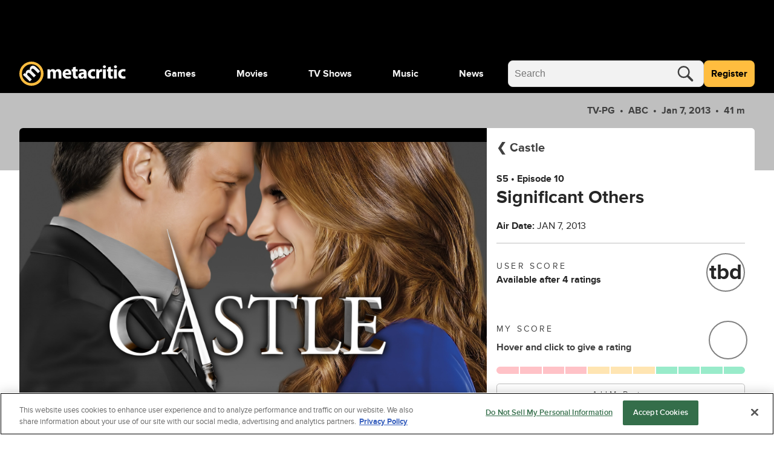

--- FILE ---
content_type: text/html; charset=utf-8
request_url: https://www.metacritic.com/tv/castle/season-5/episode-10-significant-others/
body_size: 117491
content:
<!doctype html>
<html data-n-head-ssr lang="en" data-edition="us" data-n-head="%7B%22lang%22:%7B%22ssr%22:%22en%22%7D,%22data-edition%22:%7B%22ssr%22:%22us%22%7D%7D">
  <head >
    <!-- running tag = 'metacritic.prod.a3721a.5a8a0a' -->
    <meta data-n-head="ssr" data-hid="charset" charset="utf-8"><meta data-n-head="ssr" data-hid="viewport" name="viewport" content="width=device-width, initial-scale=1"><meta data-n-head="ssr" data-hid="fb:admins" property="fb:admins" content="100001036810388"><meta data-n-head="ssr" data-hid="fb:app_id" property="fb:app_id" content="123113677890173"><meta data-n-head="ssr" data-hid="google-site-verification" name="google-site-verification" content="I1kHyfzmmG1fEVjq8GBUgkfCHc6PNtxce1_VyUuJhws"><meta data-n-head="ssr" data-hid="msapplication-navbutton-color" name="msapplication-navbutton-color" content="#424244"><meta data-n-head="ssr" data-hid="msapplication-square150x150logo" name="msapplication-square150x150logo" content="https://www.metacritic.com/a/mstile-150.png"><meta data-n-head="ssr" data-hid="msapplication-square310x310logo" name="msapplication-square310x310logo" content="https://www.metacritic.com/a/mstile-310.png"><meta data-n-head="ssr" data-hid="msapplication-square70x70logo" name="msapplication-square70x70logo" content="https://www.metacritic.com/a/mstile-70.png"><meta data-n-head="ssr" data-hid="msapplication-starturl" name="msapplication-starturl" content="https://www.metacritic.com/"><meta data-n-head="ssr" data-hid="msapplication-task-metacritic" name="msapplication-task" content="name=Home; action-uri=https://www.metacritic.com/; icon-uri=https://www.metacritic.com/a/img/favicon.ico"><meta data-n-head="ssr" data-hid="msapplication-task-games" name="msapplication-task" content="name=Forums; action-uri=http://www.metacritic.com/games; icon-uri=https://www.metacritic.com/a/img/favicon.ico"><meta data-n-head="ssr" data-hid="msapplication-task-movies" name="msapplication-task" content="name=News; action-uri=https://www.metacritic.com/movies/; icon-uri=https://www.metacritic.com/a/www/img/favicon.ico"><meta data-n-head="ssr" data-hid="msapplication-task-tv" name="msapplication-task" content="name=Reviews; action-uri=https://www.metacritic.com/tv/; icon-uri=https://www.metacritic.com/a/img/favicon.ico"><meta data-n-head="ssr" data-hid="msapplication-task-music" name="msapplication-task" content="name=Videos; action-uri=https://www.metacritic.com/music/; icon-uri=https://www.metacritic.com/a/img/favicon.ico"><meta data-n-head="ssr" data-hid="msapplication-TileColor" name="msapplication-TileColor" content="#ffffff"><meta data-n-head="ssr" data-hid="msapplication-TileImage" name="msapplication-TileImage" content="https://www.metacritic.com/a/www/img/mstile-144.png"><meta data-n-head="ssr" data-hid="msapplication-tooltip" name="msapplication-tooltip" content="Movie Reviews, TV Reviews, Game Reviews, and Music Reviews - Metacritic"><meta data-n-head="ssr" data-hid="msapplication-wide310x150logo" name="msapplication-wide310x150logo" content="https://www.metacritic.com/a/www/img/mstile-310x150.png"><meta data-n-head="ssr" data-hid="msapplication-window" name="msapplication-window" content="width=1024;height=768"><meta data-n-head="ssr" data-hid="p:domain_verify" name="p:domain_verify" content="47524839a64b83c951afca9ef6c838e0"><meta data-n-head="ssr" data-hid="theme-color" name="theme-color" content="#111111"><meta data-n-head="ssr" data-hid="twitter:account_id" name="twitter:account_id" content=""><meta data-n-head="ssr" data-hid="twitter:site" name="twitter:site" content="@metacritic"><meta data-n-head="ssr" data-hid="twitter:creator" name="twitter:creator" content="@metacritic"><meta data-n-head="ssr" data-hid="sentry-trace" name="sentry-trace" content="7d7d264c9a2846a98de920c6c539327f-abaa4c50ed7c4b63-0"><meta data-n-head="ssr" data-hid="sentry-baggage" name="baggage" content="sentry-environment=production,sentry-release=metacritic.prod.a3721a.5a8a0a,sentry-public_key=ec55f8479c054a60a0e7dbad9fab6a6c,sentry-trace_id=7d7d264c9a2846a98de920c6c539327f,sentry-transaction=GET%20%2Ftv%2Fcastle%2Fseason-5%2Fepisode-10-significant-others%2F,sentry-sampled=false"><script type="application/javascript" charset="UTF-8">window.$neutronWindowPromises = {};</script><script type="application/javascript" charset="UTF-8">
        !function(t,e){"object"==typeof exports&&"undefined"!=typeof module?module.exports=e():"function"==typeof define&&define.amd?define(e):(t=t||self).uuidv4=e()}(this,(function(){"use strict";var t="undefined"!=typeof crypto&&crypto.getRandomValues&&crypto.getRandomValues.bind(crypto)||"undefined"!=typeof msCrypto&&"function"==typeof msCrypto.getRandomValues&&msCrypto.getRandomValues.bind(msCrypto),e=new Uint8Array(16);function n(){if(!t)throw new Error("crypto.getRandomValues() not supported. See https://github.com/uuidjs/uuid#getrandomvalues-not-supported");return t(e)}for(var o=[],r=0;r<256;++r)o.push((r+256).toString(16).substr(1));return function(t,e,r){"string"==typeof t&&(e="binary"===t?new Uint8Array(16):null,t=null);var u=(t=t||{}).random||(t.rng||n)();if(u[6]=15&u[6]|64,u[8]=63&u[8]|128,e){for(var i=r||0,d=0;d<16;++d)e[i+d]=u[d];return e}return function(t,e){var n=e||0,r=o;return(r[t[n+0]]+r[t[n+1]]+r[t[n+2]]+r[t[n+3]]+"-"+r[t[n+4]]+r[t[n+5]]+"-"+r[t[n+6]]+r[t[n+7]]+"-"+r[t[n+8]]+r[t[n+9]]+"-"+r[t[n+10]]+r[t[n+11]]+r[t[n+12]]+r[t[n+13]]+r[t[n+14]]+r[t[n+15]]).toLowerCase()}(u)}}));
        window.initialPageViewGuid = window.uuidv4();
      </script><script type="application/javascript">window.BidBarrel = window.BidBarrel || {}; window.BidBarrel.queue = window.BidBarrel.queue || [];</script><script type="application/javascript" async src="https://services.fandom.com/icbm/api/loader?app=metacritic-neutron"></script><script type="application/javascript" async charset="UTF-8" data-domain-script="50e16f1d-a929-4cc0-80a7-3c5c303eea6a" src="https://cdn.cookielaw.org/scripttemplates/otSDKStub.js"></script><script type="application/javascript">/* Generated by IdentityEngine - commit:7b3c5db */
(()=>{"use strict";const n=()=>window.fandomCmp&&window.fandomCmp.ready&&!window.fandomCmp.blocking;(()=>{var e;const o="[Consent Queue]",a=n=>!Array.isArray(n)&&"queue"in n,c=(n,e)=>{(n=>{var e;return void 0===n||!0===(null===(e=window.fandomCmp.consents)||void 0===e?void 0:e[n])})(e)&&n(window.fandomCmp.consents)},d=()=>{const n=a(window.consentCallbackQueue)?window.consentCallbackQueue.queue:window.consentCallbackQueue;for(console.debug(o,"flushing consent callback queue",n);n.length;){const{callback:e,category:o}=n.shift();c(e,o)}};if(null!==(e=window.consentCallbackQueue)&&void 0!==e||(window.consentCallbackQueue=[]),window.consentCallback=(e,d,l)=>{if(!n())return console.debug(o,"not ready, queuing callback",e,l),void(a(window.consentCallbackQueue)?window.consentCallbackQueue.push(e,d,l):window.consentCallbackQueue.push({name:e,callback:d,category:l}));c(d,l)},n())d();else{const e=()=>{n()&&(d(),window.removeEventListener("fandomConsentUpdate",e))};window.addEventListener("fandomConsentUpdate",e)}})()})();</script><meta data-n-head="ssr" name="twitter:image" content="https://www.metacritic.com/a/img/resize/6dfa489643670fc403a072dadcd3944ef96402c9/catalog/provider/2/13/2-af7f1669015d230d31846a94d7bb9827.jpg?auto=webp&amp;fit=crop&amp;height=675&amp;width=1200" data-hid="twitter:image"><meta data-n-head="ssr" property="og:image" content="https://www.metacritic.com/a/img/resize/6dfa489643670fc403a072dadcd3944ef96402c9/catalog/provider/2/13/2-af7f1669015d230d31846a94d7bb9827.jpg?auto=webp&amp;fit=crop&amp;height=675&amp;width=1200" data-hid="og:image"><meta data-n-head="ssr" name="nuxtstatus" content="loaded" data-hid="nuxtstatus"><meta data-n-head="ssr" name="adtags" content="cid=castle%2Ccastle%2Fseason%2Fseason-5%2Fepisode%2Fepisode-10-significant-others&amp;collection=undefined&amp;edition=us&amp;pid=castle&amp;section=&amp;tag=&amp;topic=&amp;type=show&amp;pageType=tv&amp;ptype=tv&amp;franchises=&amp;platforms=&amp;genres=Comedy%2CCrime%2CDrama%2CMystery%2CRomance&amp;publishers=Beacon+Pictures%2CExperimental+Pictures%2CABC+Studios%2CAmerican+Broadcasting+Company+%28ABC%29%2CCTV+Television+Network%2C3%2B%2C4%2B%2CATV%2CAlibi%2CAmazon+Instant+Video%2CCool+TV%2CDisney%2B%2CDisney%2B%2CDisney%2B%2CDisney%2B%2CDiziMax%2CFox%2CFrance+2+%28FR2%29%2CGoogle+Play%2CJoyn%2CKabel+Eins%2CKanal+11%2CMagentaTV%2CMaxdome+Store%2CMaxdome%2CNet5%2CPuls+4%2CPuls+8%2CRMC+Life%2CRTL+Klub+Telev%C3%ADzi%C3%B3%2CRakuten+TV%2CSBS6%2CSRF+zwei%2CSaeta+TV+Canal+10%2CSat.1%2CSat.1%2CSchweizer+Fernsehen+%28SF%29%2CSchweizer+Radio+und+Fernsehen+%28SRF%29%2CSixx%2CTV3%2CUniversal+Channel%2CVIER%2CVT4%2CVideoload%2CWalt+Disney+Studios+Home+Entertainment%2CWalt+Disney+Studios+Home+Entertainment%2CWalt+Disney+Studios+Home+Entertainment%2CWalt+Disney+Studios+Home+Entertainment%2CWalt+Disney+Studios+Home+Entertainment%2CWalt+Disney+Television%2CYourTV%2CiTunes&amp;themes=female-detective%2Cnew-york-city%2Chomicide-investigation%2Cnovelist%2Ccrime-writer%2Cpolice-investigation%2Cmurder-investigation%2Ccriminal-investigation%2Cwhodunit%2Chomicide-detective%2Cauthor%2Cbest-selling-author%2Cpolice-detective%2Cpolice-station%2Cpolice-work%2Cpolice-consultant%2Ccrime-novelist%2Cmurder%2Capartment%2Cpolice-officer%2Carrest%2Ccharacter-name-as-series-title%2Cwriter%2Cdetective%2Cunited-states-of-america%2Cmale-and-female-protagonists%2Cscene-of-the-crime%2Cseries-title-spoken-by-character%2Closs-of-father%2Cinterracial-friendship%2Cserial-killer%2Cmysterious-killer%2Cmale-protagonist%2Cnypd-new-york-police-department%2Cpolice-procedural-crime%2Ccop-drama%2C2000s%2C2010s%2C21st-century%2Cfeel-good-romance%2Clingerie%2Ccozy-mystery%2Cwhodunnit-mystery%2Chomicide%2Cextramarital-affair%2Cadultery%2Csurname-as-series-title%2Closs-of-mother%2Cmystery-killer%2Cone-word-series-title%2Cscene-before-opening-credits%2Cmedical-examiner%2Cinterrogation-room%2Cpolice-interrogation%2Cgrandmother-granddaughter-relationship%2Cnew-york-skyline%2Csquadroom%2Cmother-son-relationship%2Cmurder-suspect%2Cfather-daughter-relationship%2Cdeath-of-mother%2Ccrime-scene-photograph%2Ccharacter-name-in-title&amp;tv=ABC&amp;game=&amp;score=&amp;pname=tv" data-hid="adtags"><meta data-n-head="ssr" name="description" content="A mystery novelist (Nathan Fillion) seeks inspiration for his next book by shadowing NYPD detective Kate Beckett (Stana Katic)." data-hid="description"><meta data-n-head="ssr" property="og:description" content="A mystery novelist (Nathan Fillion) seeks inspiration for his next book by shadowing NYPD detective Kate Beckett (Stana Katic)." data-hid="og:description"><meta data-n-head="ssr" property="og:title" content="Castle season 5 Significant Others Reviews" data-hid="og:title"><meta data-n-head="ssr" property="og:url" content="https://www.metacritic.com/tv/castle/season-5/episode-10-significant-others/" data-hid="og:url"><meta data-n-head="ssr" name="twitter:card" content="summary_large_image" data-hid="twitter:card"><meta data-n-head="ssr" name="twitter:description" content="A mystery novelist (Nathan Fillion) seeks inspiration for his next book by shadowing NYPD detective Kate Beckett (Stana Katic)." data-hid="twitter:description"><meta data-n-head="ssr" name="twitter:title" content="Castle season 5 Significant Others Reviews" data-hid="twitter:title"><meta data-n-head="ssr" name="twitter:url" content="https://www.metacritic.com/tv/castle/season-5/episode-10-significant-others/" data-hid="twitter:url"><title>Castle season 5 Significant Others Reviews - Metacritic</title><link data-n-head="ssr" data-hid="icon" rel="icon" type="image/svg+xml" href="https://www.metacritic.com/a/img/favicon.svg"><link data-n-head="ssr" rel="preload" as="font" href="https://www.metacritic.com/a/neutron/fonts/ProximaNova/Extrabold.woff2" type="font/woff2" crossorigin="anonymous" data-hid="font-extra-bold"><link data-n-head="ssr" rel="preload" as="font" href="https://www.metacritic.com/a/neutron/fonts/ProximaNova/Bold.woff2" type="font/woff2" crossorigin="anonymous" data-hid="font-bold"><link data-n-head="ssr" rel="preload" as="font" href="https://www.metacritic.com/a/neutron/fonts/ProximaNova/Regular.woff2" type="font/woff2" crossorigin="anonymous" data-hid="font-regular"><link data-n-head="ssr" rel="preload" as="font" href="https://www.metacritic.com/a/neutron/fonts/ProximaNova/Light.woff2" type="font/woff2" crossorigin="anonymous" data-hid="font-light"><link data-n-head="ssr" rel="preload" as="font" href="https://www.metacritic.com/a/neutron/fonts/ProximaNova/Thin.woff2" type="font/woff2" crossorigin="anonymous" data-hid="font-thin"><link data-n-head="ssr" rel="canonical" href="https://www.metacritic.com/tv/castle/season-5/episode-10-significant-others/" data-hid="canonical"><script data-n-head="ssr" class="optanon-category-C0002" type="text/plain" charset="UTF-8" data-hid="gtm"><!-- Google Tag Manager -->
          (function(w,d,s,l,i){w[l]=w[l]||[];w[l].push({'gtm.start':
          new Date().getTime(),event:'gtm.js'});var f=d.getElementsByTagName(s)[0],
          j=d.createElement(s),dl=l!='dataLayer'?'&l='+l:'';j.async=true;j.src=
          'https://www.googletagmanager.com/gtm.js?id='+i+dl;f.parentNode.insertBefore(j,f);
          })(window,document,'script','dataLayer','GTM-PWVTCD9');
          <!-- End Google Tag Manager --></script><script data-n-head="ssr" charset="UTF-8" type="application/javascript" data-hid="vguid">
        !function(t,e){"object"==typeof exports&&"undefined"!=typeof module?module.exports=e():"function"==typeof define&&define.amd?define(e):(t=t||self).uuidv4=e()}(this,(function(){"use strict";var t="undefined"!=typeof crypto&&crypto.getRandomValues&&crypto.getRandomValues.bind(crypto)||"undefined"!=typeof msCrypto&&"function"==typeof msCrypto.getRandomValues&&msCrypto.getRandomValues.bind(msCrypto),e=new Uint8Array(16);function n(){if(!t)throw new Error("crypto.getRandomValues() not supported. See https://github.com/uuidjs/uuid#getrandomvalues-not-supported");return t(e)}for(var o=[],r=0;r<256;++r)o.push((r+256).toString(16).substr(1));return function(t,e,r){"string"==typeof t&&(e="binary"===t?new Uint8Array(16):null,t=null);var u=(t=t||{}).random||(t.rng||n)();if(u[6]=15&u[6]|64,u[8]=63&u[8]|128,e){for(var i=r||0,d=0;d<16;++d)e[i+d]=u[d];return e}return function(t,e){var n=e||0,r=o;return(r[t[n+0]]+r[t[n+1]]+r[t[n+2]]+r[t[n+3]]+"-"+r[t[n+4]]+r[t[n+5]]+"-"+r[t[n+6]]+r[t[n+7]]+"-"+r[t[n+8]]+r[t[n+9]]+"-"+r[t[n+10]]+r[t[n+11]]+r[t[n+12]]+r[t[n+13]]+r[t[n+14]]+r[t[n+15]]).toLowerCase()}(u)}}));
        window.initialPageViewGuid = window.uuidv4();
      </script><script data-n-head="ssr" charset="UTF-8" type="application/ld+json" data-hid="ld+json">{"@context":"https://schema.org","@type":"TVEpisode","name":"Castle: Season 5, Episode 10 - Significant Others","dateCreated":"2009-01-01T00:00:00.000Z","datePublished":"2009","description":"A divorce lawyer is found dead. Meredith visits to take care of a sick Alexis while Beckett is staying there due to her apartment being fumigated.","contentRating":"TV-14","image":"https://www.metacritic.com/a/img/resize/0cd339bb963a2b3b453991d7c3f549abd35bcd05/catalog/provider/2/13/2-56b29a05d4e39e25c66f1dbdd0a44ab4.jpg?auto=webp&fit=crop&height=675&width=1200","url":"https://www.metacritic.com/tv/castle/season-5/episode-10-significant-others/","trailer":null,"genre":["Comedy","Crime","Drama","Mystery","Romance"],"partOfSeason":{"@type":"TvSeason","name":"Castle: Season 5","url":"https://www.metacritic.com/tv/castle/season-5/"},"partOfSeries":{"@type":"TvSeries","name":"Castle","url":"https://www.metacritic.com/tv/castle"},"episodeNumber":10}</script><script data-n-head="ssr" type="application/javascript" src="https://static.wikia.nocookie.net/silversurfer/video/prod/standalone-dist/standAlone_RV_VideoPlayer.js" async onload="window.dispatchEvent(new Event(&quot;wikiaVideoPlayerLoaded&quot;))" data-hid="wikiaVideoPlayer"></script><link rel="modulepreload" href="https://www.metacritic.com/a/neutron/71b2baa.modern.js" as="script"><link rel="modulepreload" href="https://www.metacritic.com/a/neutron/b5bb77c.modern.js" as="script"><link rel="modulepreload" href="https://www.metacritic.com/a/neutron/c52449c.modern.js" as="script"><link rel="preload" href="https://www.metacritic.com/a/neutron/css/app.1530f6d.css" as="style"><link rel="modulepreload" href="https://www.metacritic.com/a/neutron/1a615f8.modern.js" as="script"><link rel="preload" href="https://www.metacritic.com/a/neutron/css/PageProductTv.2c25fed.css" as="style"><link rel="modulepreload" href="https://www.metacritic.com/a/neutron/1762121.modern.js" as="script"><link rel="preload" href="https://www.metacritic.com/a/neutron/css/PageArticle/PageFrontDoor/PageFrontDoorGame/PageFrontDoorMovie/PageFrontDoorTv/PageGallery/PageProdu/0a515de7.f364a95.css" as="style"><link rel="modulepreload" href="https://www.metacritic.com/a/neutron/865b15a.modern.js" as="script"><link rel="preload" href="https://www.metacritic.com/a/neutron/css/PageProduct/PageProductGame/PageProductReviews/PageProductTv/PageProfileAccountView/PageProfileCompa/e3f0d177.196a46c.css" as="style"><link rel="modulepreload" href="https://www.metacritic.com/a/neutron/054af14.modern.js" as="script"><link rel="preload" href="https://www.metacritic.com/a/neutron/css/PageArticle/PageFrontDoor/PageFrontDoorGame/PageFrontDoorMovie/PageFrontDoorTv/PageGallery/PageProdu/b167f1d9.b23501c.css" as="style"><link rel="modulepreload" href="https://www.metacritic.com/a/neutron/ce8646b.modern.js" as="script"><link rel="preload" href="https://www.metacritic.com/a/neutron/css/PageFrontDoor/PageFrontDoorGame/PageFrontDoorMovie/PageFrontDoorTv/PageProduct/PageProductTv.2620ba0.css" as="style"><link rel="modulepreload" href="https://www.metacritic.com/a/neutron/e4621db.modern.js" as="script"><link rel="stylesheet" href="https://www.metacritic.com/a/neutron/css/app.1530f6d.css"><link rel="stylesheet" href="https://www.metacritic.com/a/neutron/css/PageProductTv.2c25fed.css"><link rel="stylesheet" href="https://www.metacritic.com/a/neutron/css/PageArticle/PageFrontDoor/PageFrontDoorGame/PageFrontDoorMovie/PageFrontDoorTv/PageGallery/PageProdu/0a515de7.f364a95.css"><link rel="stylesheet" href="https://www.metacritic.com/a/neutron/css/PageProduct/PageProductGame/PageProductReviews/PageProductTv/PageProfileAccountView/PageProfileCompa/e3f0d177.196a46c.css"><link rel="stylesheet" href="https://www.metacritic.com/a/neutron/css/PageArticle/PageFrontDoor/PageFrontDoorGame/PageFrontDoorMovie/PageFrontDoorTv/PageGallery/PageProdu/b167f1d9.b23501c.css"><link rel="stylesheet" href="https://www.metacritic.com/a/neutron/css/PageFrontDoor/PageFrontDoorGame/PageFrontDoorMovie/PageFrontDoorTv/PageProduct/PageProductTv.2620ba0.css">
  </head>
  <body >
    <!-- Google Tag Manager (noscript) -->
    <noscript>
      <iframe src="https://www.googletagmanager.com/ns.html?id=GTM-PWVTCD9" height="0" width="0" style="display:none;visibility:hidden"></iframe>
    </noscript>
    <!-- End Google Tag Manager (noscript) -->
    <div data-server-rendered="true" id="__nuxt"><!----><div id="__layout"><div class="c-layoutDefault"><!----> <svg class="c-globalSvgs c-siteSvgs"><symbol id="logoMobile" viewBox="0 0 41 40" fill="none"><path d="M37.6658 19.36C37.6658 23.9976 35.8239 28.4452 32.5452 31.7249C29.2664 35.0046 24.8193 36.8478 20.1818 36.8492C15.5443 36.8505 11.0961 35.0099 7.81539 31.7322C4.53472 28.4544 2.69022 24.0078 2.6875 19.3703C2.68479 14.7327 4.52409 10.284 7.80092 7.00236C11.0778 3.72074 15.5238 1.87494 20.1613 1.87087C24.7989 1.8668 29.2481 3.70481 32.5307 6.98068C35.8133 10.2565 37.6604 14.7021 37.6658 19.3396" fill="black"></path> <path d="M20.4822 8.05032e-06C15.1789 0.00472041 10.0946 2.11554 6.34742 5.86828C2.60021 9.62102 0.49689 14.7084 0.500003 20.0117C0.503076 25.315 2.61239 30.4 6.36407 34.1484C10.1158 37.8968 15.2026 40.0016 20.506 40C25.8093 39.9985 30.8949 37.8906 34.6444 34.14C38.3938 30.3894 40.5001 25.3031 40.5 19.9998V19.9764C40.4938 14.6731 38.3815 9.58935 34.6275 5.8432C30.8736 2.09705 25.7855 -0.00474688 20.4822 8.05032e-06ZM20.3908 4.27438C24.5447 4.27063 28.5301 5.91689 31.4704 8.85113C34.4107 11.7854 36.0652 15.7673 36.07 19.9212V19.9393C36.07 24.0932 34.4201 28.0769 31.4833 31.0146C28.5465 33.9522 24.5632 35.6031 20.4093 35.6043C16.2555 35.6055 12.2712 33.9569 9.33272 31.0209C6.39421 28.085 4.74207 24.1022 4.73964 19.9484C4.73728 15.7946 6.38474 11.8099 9.31976 8.87064C12.2548 5.93135 16.237 4.27808 20.3908 4.27438Z" fill="#FFBD3F"></path> <path d="M17.7181 32.9368L21.1281 29.5268L14.5615 22.9602C14.285 22.6837 13.9854 22.338 13.8242 21.9463C13.4555 21.163 13.2942 19.9418 14.1928 19.0432C15.2988 17.9372 16.7734 18.3981 18.2019 19.8266L24.5151 26.1398L27.9252 22.7297L21.3355 16.1401C21.059 15.8636 20.7364 15.4488 20.5751 15.1032C20.1374 14.2046 20.1604 13.0756 20.9668 12.2692C22.0958 11.1402 23.5704 11.5549 25.2063 13.1908L31.3352 19.3197L34.7453 15.9096L28.1095 9.27388C24.7455 5.90992 21.5889 6.02513 19.4231 8.19097C18.5936 9.02044 18.0867 9.89599 17.8333 10.8867C17.6259 11.7393 17.5568 12.6839 17.7411 13.6977L17.695 13.7438C16.0361 13.0526 14.1467 13.4673 12.6952 14.9189C10.7597 16.8543 10.8288 18.905 11.0593 20.1031L10.9901 20.1722L9.30816 18.8128L6.35892 21.762C7.39576 22.7067 8.63998 23.8587 10.0455 25.2642L17.7181 32.9368Z" fill="#F2F2F2"></path></symbol> <symbol id="logoWordmark" viewBox="0 0 176 40"><path d="M36.978 19.49a17.49 17.49 0 1 1 0-.021" fill="#000"></path> <path d="m17.209 32.937 3.41-3.41-6.567-6.567c-.276-.276-.576-.622-.737-1.014-.369-.783-.53-2.004.369-2.903 1.106-1.106 2.58-.645 4.009.784l6.313 6.313 3.41-3.41-6.59-6.59c-.276-.276-.599-.691-.76-1.037-.438-.898-.415-2.027.392-2.834 1.129-1.129 2.603-.714 4.24.922l6.128 6.129 3.41-3.41L27.6 9.274c-3.364-3.364-6.52-3.249-8.686-1.083-.83.83-1.337 1.705-1.59 2.696a6.71 6.71 0 0 0-.092 2.81l-.046.047c-1.66-.691-3.549-.277-5 1.175-1.936 1.935-1.866 3.986-1.636 5.184l-.07.07-1.681-1.36-2.95 2.949c1.037.945 2.282 2.097 3.687 3.502l7.673 7.673Z" fill="#F2F2F2"></path> <path d="M19.982 0A20 20 0 1 0 40 20v-.024A20 20 0 0 0 19.982 0Zm-.091 4.274A15.665 15.665 0 0 1 35.57 19.921v.018A15.665 15.665 0 1 1 19.89 4.274Z" fill="#FFBD3F"></path> <path d="M46.547 27.942h4.59v-8.84c0-.373.032-.807.187-1.18.28-.775.993-1.706 2.203-1.706 1.489 0 2.171 1.303 2.171 3.226v8.5h4.591V19.07c0-.372.062-.868.186-1.21.31-.9 1.086-1.644 2.172-1.644 1.52 0 2.234 1.272 2.234 3.475v8.251h4.59v-8.934c0-4.53-2.202-6.576-5.118-6.576-1.116 0-2.047.248-2.885.744a6.388 6.388 0 0 0-1.954 1.83h-.062c-.652-1.582-2.203-2.575-4.157-2.575-2.606 0-3.94 1.428-4.591 2.39h-.093l-.218-2.048h-3.97c.062 1.334.124 2.947.124 4.84v10.33Zm39.261-6.08c.062-.341.155-1.055.155-1.861 0-3.754-1.861-7.57-6.763-7.57-5.274 0-7.662 4.25-7.662 8.097 0 4.747 2.947 7.756 8.096 7.756 2.048 0 3.94-.342 5.491-.962l-.62-3.195c-1.272.403-2.575.62-4.188.62-2.203 0-4.126-.93-4.281-2.885h9.772Zm-9.803-3.226c.124-1.272.93-3.071 2.916-3.071 2.171 0 2.668 1.923 2.668 3.07h-5.584Zm12.612-9.152v3.289H86.6v3.474h2.017v6.205c0 2.14.434 3.598 1.303 4.498.744.775 2.016 1.334 3.536 1.334 1.334 0 2.451-.186 3.072-.435l-.032-3.567a7.694 7.694 0 0 1-1.395.124c-1.427 0-1.862-.838-1.862-2.668v-5.49h3.382v-3.475h-3.382V8.43l-4.622 1.054Zm22.596 9.493c0-3.567-1.613-6.546-6.669-6.546-2.761 0-4.84.745-5.895 1.334l.869 3.04c.993-.62 2.637-1.147 4.188-1.147 2.327 0 2.761 1.148 2.761 1.954v.217c-5.367-.03-8.903 1.862-8.903 5.801 0 2.42 1.83 4.654 4.901 4.654 1.799 0 3.35-.652 4.343-1.862h.093l.279 1.52h4.25c-.155-.837-.217-2.233-.217-3.691v-5.274Zm-4.591 3.444c0 .279-.031.558-.093.806-.31.962-1.272 1.737-2.451 1.737-1.055 0-1.861-.59-1.861-1.799 0-1.83 1.923-2.42 4.405-2.389v1.645Zm18.381 1.644c-.714.31-1.582.496-2.699.496-2.296 0-4.157-1.458-4.157-4.25-.031-2.482 1.582-4.25 4.064-4.25 1.241 0 2.078.217 2.637.465l.744-3.505c-.992-.372-2.357-.59-3.598-.59-5.646 0-8.686 3.63-8.686 8.066 0 4.778 3.133 7.787 8.034 7.787 1.8 0 3.382-.342 4.219-.714l-.558-3.505Zm2.369 3.877h4.716V20.25c0-.372.031-.744.093-1.055.31-1.458 1.489-2.388 3.226-2.388.528 0 .931.062 1.272.155v-4.467c-.341-.063-.558-.063-.993-.063-1.458 0-3.319.931-4.095 3.134h-.124l-.155-2.792h-4.064c.062 1.303.124 2.76.124 4.994v10.175Zm15.67 0v-15.17h-4.715v15.17h4.715Zm-2.357-21.777c-1.52 0-2.513 1.024-2.482 2.389-.031 1.303.962 2.357 2.451 2.357 1.551 0 2.543-1.054 2.543-2.357-.031-1.365-.992-2.389-2.512-2.389Zm5.976 3.319v3.289h-2.016v3.474h2.016v6.205c0 2.14.434 3.598 1.303 4.498.744.775 2.016 1.334 3.536 1.334 1.334 0 2.451-.186 3.072-.435l-.031-3.567a7.707 7.707 0 0 1-1.396.124c-1.427 0-1.862-.838-1.862-2.668v-5.49h3.382v-3.475h-3.382V8.43l-4.622 1.054Zm14.655 18.458v-15.17H156.6v15.17h4.716Zm-2.358-21.777c-1.52 0-2.513 1.024-2.482 2.389-.031 1.303.962 2.357 2.451 2.357 1.551 0 2.544-1.054 2.544-2.357-.031-1.365-.993-2.389-2.513-2.389Zm16.152 17.9c-.714.31-1.582.496-2.699.496-2.296 0-4.157-1.458-4.157-4.25-.031-2.482 1.582-4.25 4.064-4.25 1.241 0 2.078.217 2.637.465l.744-3.505c-.993-.372-2.358-.59-3.598-.59-5.646 0-8.687 3.63-8.687 8.066 0 4.778 3.134 7.787 8.035 7.787 1.799 0 3.381-.342 4.219-.714l-.558-3.505Z"></path></symbol> <symbol id="logoWordmarkPlaceholder" viewBox="0 0 176 40"><path d="M17.2088 32.937L20.6188 29.527L14.0522 22.9604C13.7757 22.6839 13.4762 22.3383 13.3149 21.9466C12.9462 21.1632 12.7849 19.942 13.6835 19.0434C14.7895 17.9375 16.2641 18.3983 17.6926 19.8268L24.0058 26.14L27.4159 22.73L20.8262 16.1403C20.5497 15.8638 20.2271 15.4491 20.0659 15.1034C19.6281 14.2049 19.6511 13.0758 20.4576 12.2694C21.5866 11.1404 23.0612 11.5551 24.6971 13.191L30.8259 19.3199L34.236 15.9099L27.6002 9.27409C24.2362 5.91013 21.0796 6.02534 18.9138 8.19118C18.0843 9.02065 17.5774 9.8962 17.324 10.887C17.1166 11.7395 17.0475 12.6841 17.2318 13.6979L17.1857 13.744C15.5268 13.0528 13.6374 13.4675 12.1859 14.9191C10.2504 16.8545 10.3196 18.9052 10.55 20.1033L10.4809 20.1724L8.79888 18.813L5.84965 21.7622C6.88648 22.7069 8.1307 23.859 9.53619 25.2645L17.2088 32.937V32.937Z"></path> <path d="M19.9822 8.05032e-06C14.6789 0.00472041 9.59462 2.11554 5.84741 5.86828C2.10021 9.62102 -0.00310998 14.7084 3.45157e-06 20.0117C0.00307557 25.315 2.11239 30.4 5.86407 34.1484C9.61575 37.8968 14.7026 40.0016 20.006 40C25.3093 39.9984 30.3949 37.8906 34.1443 34.14C37.8938 30.3893 40.0001 25.3031 40 19.9998V19.9764C39.9938 14.6731 37.8814 9.58935 34.1275 5.8432C30.3736 2.09705 25.2855 -0.00474688 19.9822 8.05032e-06ZM19.8908 4.27438C24.0447 4.27063 28.0301 5.91689 30.9704 8.85113C33.9107 11.7854 35.5652 15.7673 35.57 19.9212V19.9393C35.57 24.0932 33.9201 28.0769 30.9833 31.0145C28.0465 33.9522 24.0632 35.6031 19.9093 35.6043C15.7555 35.6055 11.7712 33.9569 8.83271 31.0209C5.89421 28.085 4.24207 24.1022 4.23964 19.9484C4.23727 15.7946 5.88474 11.8099 8.81975 8.87064C11.7548 5.93134 15.737 4.27808 19.8908 4.27438Z"></path> <path d="M46.5464 27.9426H51.1377V19.1013C51.1377 18.7291 51.1687 18.2948 51.3238 17.9225C51.603 17.147 52.3165 16.2163 53.5264 16.2163C55.0154 16.2163 55.6979 17.5192 55.6979 19.4426V27.9426H60.2891V19.0703C60.2891 18.6981 60.3512 18.2017 60.4753 17.8605C60.7855 16.9608 61.561 16.2163 62.6468 16.2163C64.1669 16.2163 64.8804 17.4882 64.8804 19.6908V27.9426H69.4716V19.0083C69.4716 14.4791 67.2691 12.4316 64.353 12.4316C63.2362 12.4316 62.3056 12.6798 61.468 13.1762C60.7545 13.6105 60.072 14.1999 59.5136 15.0065H59.4516C58.8001 13.4243 57.249 12.4316 55.2946 12.4316C52.6888 12.4316 51.3548 13.8587 50.7034 14.8203H50.6103L50.3932 12.7729H46.4224C46.4844 14.1068 46.5464 15.72 46.5464 17.6123V27.9426V27.9426Z"></path> <path d="M85.8077 21.8623C85.8697 21.5211 85.9628 20.8075 85.9628 20.001C85.9628 16.2473 84.1015 12.4316 79.2 12.4316C73.9263 12.4316 71.5376 16.6816 71.5376 20.5284C71.5376 25.2747 74.4847 28.2838 79.6343 28.2838C81.6817 28.2838 83.5741 27.9426 85.1252 27.3221L84.5047 24.1269C83.2328 24.5302 81.9299 24.7473 80.3168 24.7473C78.1142 24.7473 76.1909 23.8167 76.0358 21.8623H85.8077ZM76.0047 18.636C76.1288 17.3641 76.9354 15.5649 78.9208 15.5649C81.0923 15.5649 81.5887 17.4882 81.5887 18.636H76.0047Z"></path> <path d="M88.617 9.48442V12.7727H86.6006V16.2472H88.617V22.4516C88.617 24.5921 89.0513 26.0501 89.9199 26.9498C90.6645 27.7253 91.9363 28.2837 93.4564 28.2837C94.7904 28.2837 95.9071 28.0976 96.5276 27.8494L96.4966 24.2819C96.1553 24.3439 95.69 24.4059 95.1006 24.4059C93.6736 24.4059 93.2393 23.5684 93.2393 21.7381V16.2472H96.6207V12.7727H93.2393V8.42969L88.617 9.48442V9.48442Z"></path> <path d="M111.213 18.9773C111.213 15.4097 109.6 12.4316 104.543 12.4316C101.782 12.4316 99.704 13.1762 98.6492 13.7656L99.5179 16.8057C100.511 16.1853 102.155 15.6579 103.706 15.6579C106.032 15.6579 106.467 16.8057 106.467 17.6123V17.8294C101.1 17.7984 97.5635 19.6908 97.5635 23.6305C97.5635 26.0502 99.3938 28.2838 102.465 28.2838C104.264 28.2838 105.815 27.6324 106.808 26.4225H106.901L107.18 27.9426H111.43C111.275 27.105 111.213 25.709 111.213 24.251V18.9773V18.9773ZM106.622 22.4207C106.622 22.6999 106.591 22.9791 106.529 23.2273C106.219 24.1889 105.257 24.9645 104.078 24.9645C103.023 24.9645 102.217 24.3751 102.217 23.1652C102.217 21.3349 104.14 20.7455 106.622 20.7765V22.4207V22.4207Z"></path> <path d="M125.003 24.0648C124.289 24.3751 123.421 24.5612 122.304 24.5612C120.008 24.5612 118.147 23.1032 118.147 20.3112C118.116 17.8294 119.729 16.0612 122.211 16.0612C123.452 16.0612 124.289 16.2784 124.848 16.5265L125.592 13.0211C124.6 12.6488 123.235 12.4316 121.994 12.4316C116.348 12.4316 113.308 16.0612 113.308 20.4973C113.308 25.2747 116.441 28.2838 121.342 28.2838C123.142 28.2838 124.724 27.9426 125.561 27.5703L125.003 24.0648Z"></path> <path d="M127.373 27.9426H132.088V20.2492C132.088 19.8769 132.119 19.5046 132.181 19.1944C132.491 17.7364 133.67 16.8057 135.407 16.8057C135.935 16.8057 136.338 16.8678 136.679 16.9608V12.4937C136.338 12.4316 136.121 12.4316 135.686 12.4316C134.228 12.4316 132.367 13.3623 131.592 15.5649H131.468L131.312 12.7729H127.249C127.311 14.0758 127.373 15.5338 127.373 17.7674V27.9426V27.9426Z"></path> <path d="M143.042 27.9424V12.7727H138.327V27.9424H143.042ZM140.685 6.16504C139.165 6.16504 138.172 7.18877 138.203 8.55373C138.172 9.85665 139.165 10.9114 140.654 10.9114C142.205 10.9114 143.197 9.85665 143.197 8.55373C143.166 7.18877 142.205 6.16504 140.685 6.16504Z"></path> <path d="M146.661 9.48442V12.7727H144.645V16.2472H146.661V22.4516C146.661 24.5921 147.095 26.0501 147.964 26.9498C148.708 27.7253 149.98 28.2837 151.5 28.2837C152.834 28.2837 153.951 28.0976 154.572 27.8494L154.541 24.2819C154.199 24.3439 153.734 24.4059 153.145 24.4059C151.718 24.4059 151.283 23.5684 151.283 21.7381V16.2472H154.665V12.7727H151.283V8.42969L146.661 9.48442Z"></path> <path d="M161.316 27.9424V12.7727H156.6V27.9424H161.316ZM158.958 6.16504C157.438 6.16504 156.445 7.18877 156.476 8.55373C156.445 9.85665 157.438 10.9114 158.927 10.9114C160.478 10.9114 161.471 9.85665 161.471 8.55373C161.44 7.18877 160.478 6.16504 158.958 6.16504V6.16504Z"></path> <path d="M175.11 24.0648C174.396 24.3751 173.528 24.5612 172.411 24.5612C170.115 24.5612 168.254 23.1032 168.254 20.3112C168.223 17.8294 169.836 16.0612 172.318 16.0612C173.559 16.0612 174.396 16.2784 174.955 16.5265L175.699 13.0211C174.707 12.6488 173.342 12.4316 172.101 12.4316C166.455 12.4316 163.415 16.0612 163.415 20.4973C163.415 25.2747 166.548 28.2838 171.449 28.2838C173.248 28.2838 174.831 27.9426 175.668 27.5703L175.11 24.0648Z"></path></symbol> <symbol id="carat" viewBox="0 0 4 8"><path fill-rule="evenodd" clip-rule="evenodd" d="M0 8L4 3.95939L0.0804124 0L0 8Z"></path></symbol> <symbol id="hamburgerMenu" viewBox="0 0 18 14" width="18" height="14" fill="none"><path d="M1 1h16M1 7h16M1 13h16" stroke-width="2" stroke-linecap="round"></path></symbol> <symbol id="hamburgerMenu-closed" viewBox="0 0 14 14"><path d="M13 1L1 13M13 13L1 1" stroke="black" stroke-width="2" stroke-linecap="round"></path></symbol> <symbol id="share" viewBox="0 0 16 16"><path d="M14.61,6.37,8,1.57V3.79a9.94,9.94,0,0,0-6.62,9.36,9.07,9.07,0,0,0,.09,1.28A6.62,6.62,0,0,1,8,8.85v2.32Z"></path></symbol> <symbol id="filter" viewBox="0 0 16 16" fill="none"><path d="M15 1H1L6.4 8.35778V13.4444L9.6 15V8.35778L15 1Z" stroke-width="1.5" stroke-linecap="round" stroke-linejoin="round"></path></symbol> <symbol id="caretDown" viewBox="0 0 12 6" fill="none"><path d="M1 1L6 5L11 1" stroke-width="1.5" stroke-linecap="round"></path></symbol> <symbol id="facebook" viewBox="0 0 24 24"><g stroke="none" stroke-width="1" fill-rule="evenodd"><g><rect x="0" y="0" width="24" height="24"></rect> <path d="M7.89845098,14.9690745 L10.4374666,14.9690745 L10.4374666,21.99953 C5.65686081,21.244767 2,17.082571 2,12.060917 C2,6.50440928 6.47716062,2 12,2 C17.5229194,2 22,6.50440928 22,12.060917 C22,17.082571 18.3431792,21.244767 13.5625134,21.99953 L13.5625134,14.9690745 L15.8925993,14.9690745 L16.3359775,12.060917 L13.5625134,12.060917 L13.5625134,10.1736095 C13.5625134,9.37798848 13.9498945,8.60245648 15.1921336,8.60245648 L16.4531718,8.60245648 L16.4531718,6.1265378 C16.4531718,6.1265378 15.3087279,5.93003743 14.2146815,5.93003743 C11.9303934,5.93003743 10.4374666,7.32283918 10.4374666,9.84434563 L10.4374666,12.060917 L7.89845098,12.060917 L7.89845098,14.9690745 Z" fill="currentcolor"></path></g></g></symbol> <symbol id="twitter" viewBox="0 0 24 24"><g fill-rule="evenodd"><path d="M0 0h24v24H0z"></path><path d="M8.275 20c7.552 0 11.682-6.157 11.682-11.493 0-.176 0-.352-.009-.52A8.337 8.337 0 0022 5.893a8.44 8.44 0 01-2.358.637 4.05 4.05 0 001.805-2.237 8.398 8.398 0 01-2.606.98A4.117 4.117 0 0015.844 4C13.58 4 11.74 5.81 11.74 8.038c0 .318.034.628.111.921a11.711 11.711 0 01-8.463-4.222 4.002 4.002 0 00-.554 2.027c0 1.4.724 2.64 1.831 3.36a4.084 4.084 0 01-1.856-.503v.05c0 1.96 1.413 3.586 3.295 3.963a4.153 4.153 0 01-1.856.066c.52 1.609 2.035 2.773 3.831 2.807A8.34 8.34 0 012 18.174 11.574 11.574 0 008.275 20z" fill-rule="nonzero"></path></g></symbol> <symbol id="pinterest" viewBox="0 0 24 24"><g fill="none" fill-rule="evenodd"><path d="M0 0h24v24H0z"></path><path d="M11.959 2C6.459 2 2 6.459 2 11.959a9.962 9.962 0 006.328 9.279c-.09-.787-.164-2 .033-2.861.18-.779 1.164-4.95 1.164-4.95s-.295-.6-.295-1.476c0-1.385.803-2.418 1.803-2.418.852 0 1.262.64 1.262 1.401 0 .853-.54 2.132-.828 3.32-.238.992.5 1.803 1.476 1.803 1.77 0 3.13-1.868 3.13-4.557 0-2.385-1.712-4.05-4.163-4.05-2.836 0-4.5 2.124-4.5 4.32 0 .853.328 1.771.738 2.271.082.098.09.188.065.287-.074.311-.246.992-.279 1.131-.04.18-.147.221-.336.131-1.246-.582-2.024-2.393-2.024-3.86 0-3.14 2.278-6.025 6.582-6.025 3.45 0 6.14 2.459 6.14 5.754 0 3.434-2.165 6.197-5.165 6.197-1.008 0-1.959-.525-2.279-1.148l-.623 2.369c-.22.869-.827 1.95-1.237 2.615.934.287 1.918.442 2.95.442 5.5 0 9.96-4.459 9.96-9.959A9.939 9.939 0 0011.959 2z" fill="#000" fill-rule="nonzero"></path></g></symbol> <symbol id="flipboard" viewBox="0 0 100 100"><g shape-rendering="crispEdges"><path d="M35 35h25v25H35z" opacity=".8"></path> <path d="M35 10h50v25H35z" opacity=".9"></path> <path d="M10 10h25v80H10z"></path></g></symbol> <symbol id="reddit" viewBox="0 0 32 26.7"><path d="M22.9,14.5C23,14.7,23,15,23,15.2c0,0.4-0.2,0.9-0.4,1.2c-0.3,0.3-0.6,0.6-1,0.7h0c0,0,0,0,0,0c0,0,0,0,0,0 c-0.2,0.1-0.4,0.1-0.6,0.1c-0.5,0-0.9-0.2-1.3-0.5c-0.4-0.3-0.6-0.7-0.7-1.2c0,0,0,0,0,0c0,0,0,0,0,0h0c0-0.1,0-0.2,0-0.4 c0-0.4,0.1-0.8,0.4-1.2c0.2-0.3,0.6-0.6,1-0.7c0,0,0,0,0,0c0,0,0,0,0,0c0.2-0.1,0.5-0.1,0.7-0.1c0.4,0,0.8,0.1,1.2,0.4 C22.5,13.8,22.7,14.1,22.9,14.5C22.9,14.5,22.9,14.5,22.9,14.5C22.9,14.5,22.9,14.5,22.9,14.5L22.9,14.5z M21.6,19.7 c-0.2-0.1-0.4-0.2-0.6-0.2c-0.2,0-0.3,0-0.5,0.1c-1.4,0.8-3.1,1.3-4.7,1.3c-1.2,0-2.5-0.3-3.6-0.8l0,0l0,0 c-0.2-0.1-0.4-0.2-0.6-0.4c-0.1-0.1-0.2-0.1-0.3-0.2c-0.1-0.1-0.3-0.1-0.4-0.1c-0.1,0-0.2,0-0.4,0.1c0,0,0,0,0,0 c-0.2,0.1-0.3,0.2-0.4,0.4c-0.1,0.2-0.2,0.4-0.2,0.6c0,0.2,0,0.3,0.1,0.5c0.1,0.1,0.2,0.3,0.4,0.4c1.6,1.1,3.5,1.6,5.4,1.6 c1.7,0,3.4-0.4,4.9-1.1l0,0l0,0c0.2-0.1,0.5-0.2,0.7-0.4c0.1-0.1,0.2-0.2,0.4-0.3c0.1-0.1,0.2-0.3,0.2-0.4c0-0.1,0-0.2,0-0.2 c0-0.1,0-0.3-0.1-0.4C21.9,19.9,21.8,19.8,21.6,19.7L21.6,19.7z M10.4,17.1C10.4,17.1,10.4,17.1,10.4,17.1 c0.2,0.1,0.4,0.1,0.6,0.1c0.5,0,1-0.2,1.4-0.6c0.4-0.3,0.6-0.8,0.6-1.4c0,0,0,0,0,0c0,0,0-0.1,0-0.1c0-0.6-0.3-1-0.6-1.4 c-0.4-0.3-0.9-0.6-1.4-0.6c-0.1,0-0.3,0-0.4,0c0,0,0,0,0,0h0c-0.7,0.1-1.3,0.7-1.5,1.4c0,0,0,0,0,0C9,14.8,9,15,9,15.2 c0,0.4,0.1,0.9,0.4,1.2C9.6,16.7,10,17,10.4,17.1C10.4,17.1,10.4,17.1,10.4,17.1L10.4,17.1z M32,12.1L32,12.1c0,0.1,0,0.1,0,0.2 c0,0.8-0.2,1.5-0.7,2.2c-0.4,0.6-0.9,1.1-1.5,1.4c0,0.3,0.1,0.6,0.1,0.9c0,1.7-0.6,3.3-1.6,4.6v0h0c-1.9,2.5-4.7,3.9-7.6,4.7l0,0 c-1.5,0.4-3.1,0.6-4.7,0.6c-2.4,0-4.7-0.4-6.9-1.3v0h0c-2.3-0.9-4.5-2.4-5.8-4.6c-0.7-1.2-1.1-2.5-1.1-3.9c0-0.3,0-0.6,0.1-0.9 c-0.6-0.3-1.1-0.8-1.5-1.4C0.3,13.9,0,13.2,0,12.4v0c0-1.1,0.5-2.1,1.2-2.8c0.7-0.7,1.7-1.2,2.8-1.2h0c0.1,0,0.2,0,0.3,0 c0.5,0,1.1,0.1,1.6,0.3l0,0h0C6.3,8.8,6.8,9,7.1,9.3c0.1-0.1,0.3-0.1,0.4-0.2c2.3-1.4,5-1.9,7.6-2c0-1.3,0.2-2.7,0.8-3.8 c0.5-1,1.4-1.8,2.5-2l0,0h0c0.4-0.1,0.8-0.1,1.2-0.1c1.1,0,2.2,0.3,3.2,0.7c0.5-0.7,1.1-1.2,1.9-1.5l0,0l0,0 C25.3,0.1,25.8,0,26.2,0c0.5,0,1,0.1,1.5,0.3v0c0,0,0,0,0,0c0,0,0,0,0,0C28.4,0.6,29,1,29.4,1.6C29.8,2.2,30,3,30,3.7 c0,0.1,0,0.3,0,0.4l0,0c0,0,0,0,0,0c-0.1,1-0.6,1.8-1.2,2.4c-0.7,0.6-1.6,1-2.5,1c-0.1,0-0.3,0-0.4,0c-0.9-0.1-1.8-0.5-2.4-1.2 c-0.6-0.7-1-1.5-1-2.5c0,0,0-0.1,0-0.1C21.6,3.3,20.7,3,19.8,3c-0.1,0-0.3,0-0.4,0h0c-0.7,0.1-1.3,0.5-1.6,1.1v0 c-0.5,0.9-0.6,1.9-0.6,3c2.6,0.2,5.2,0.8,7.4,2.1h0l0,0c0,0,0.1,0.1,0.2,0.1C25,9.2,25.2,9,25.4,8.9c0.7-0.5,1.5-0.7,2.3-0.7 c0.4,0,0.7,0,1.1,0.1h0l0,0c0,0,0,0,0,0c0.8,0.2,1.6,0.7,2.2,1.3C31.5,10.4,31.9,11.2,32,12.1L32,12.1L32,12.1z M24.4,3.6 c0,0,0,0.1,0,0.1v0c0,0.4,0.2,0.9,0.6,1.2c0.3,0.3,0.8,0.5,1.2,0.5h0c0,0,0.1,0,0.1,0c0.4,0,0.9-0.2,1.2-0.5 C27.8,4.6,28,4.2,28,3.8v0c0,0,0-0.1,0-0.1c0-0.5-0.2-0.9-0.6-1.2c-0.3-0.3-0.8-0.5-1.2-0.5c-0.1,0-0.3,0-0.4,0.1h0l0,0 c-0.4,0.1-0.7,0.3-1,0.6C24.6,2.9,24.4,3.2,24.4,3.6L24.4,3.6z M5.4,10.5c-0.3-0.2-0.7-0.3-1.1-0.3c-0.1,0-0.1,0-0.2,0h0l0,0 c-0.5,0-1,0.2-1.4,0.6c-0.4,0.4-0.6,0.8-0.7,1.4v0l0,0c0,0,0,0.1,0,0.1c0,0.3,0.1,0.6,0.3,0.9c0.1,0.2,0.3,0.4,0.5,0.6 C3.4,12.6,4.3,11.5,5.4,10.5L5.4,10.5z M27.8,16.9c0-1.2-0.4-2.3-1.1-3.2c-1.3-1.9-3.4-3.1-5.6-3.8l0,0c-0.4-0.1-0.8-0.2-1.3-0.3 c-1.3-0.3-2.6-0.4-3.9-0.4c-1.7,0-3.5,0.3-5.2,0.8c-2.2,0.7-4.3,1.9-5.6,3.8v0c-0.7,0.9-1.1,2.1-1.1,3.3c0,0.4,0.1,0.9,0.2,1.3 l0,0c0.2,0.9,0.7,1.8,1.3,2.5c0.6,0.7,1.4,1.3,2.2,1.8c0.2,0.1,0.4,0.2,0.5,0.3c2.3,1.3,5,1.9,7.6,1.9c0.4,0,0.9,0,1.3,0 c2.7-0.2,5.3-1,7.5-2.6v0c0.7-0.5,1.3-1.1,1.8-1.8c0.5-0.7,0.9-1.5,1-2.3v0C27.8,17.5,27.8,17.2,27.8,16.9L27.8,16.9z M29.9,12.3 c0-0.3-0.1-0.6-0.2-0.8l0,0l0,0c-0.2-0.4-0.5-0.7-0.8-0.9c-0.4-0.2-0.8-0.3-1.2-0.3c-0.4,0-0.7,0.1-1.1,0.3c1.1,0.9,2,2,2.6,3.3 c0.2-0.2,0.4-0.4,0.5-0.6C29.8,13,29.9,12.6,29.9,12.3L29.9,12.3z M29.9,12.3"></path></symbol> <symbol id="facebook_f" viewBox="0 0 15 32"><path d="M14.673 10.8043H9.81847V7.62038C9.81847 6.42467 10.6109 6.14591 11.1691 6.14591C11.726 6.14591 14.5949 6.14591 14.5949 6.14591V0.889387L9.87689 0.870972C4.63942 0.870972 3.44752 4.79146 3.44752 7.30034V10.8043H0.418579V16.2208H3.44752C3.44752 23.1721 3.44752 31.5478 3.44752 31.5478H9.81847C9.81847 31.5478 9.81847 23.0896 9.81847 16.2208H14.1174L14.673 10.8043Z"></path></symbol> <symbol id="instagram" viewBox="0 0 36 36"><path d="M18 3.2445C22.806 3.2445 23.376 3.2625 25.275 3.3495C30.153 3.5715 32.4315 5.886 32.6535 10.728C32.7405 12.6255 32.757 13.1955 32.757 18.0015C32.757 22.809 32.739 23.3775 32.6535 25.275C32.43 30.1125 30.1575 32.4315 25.275 32.6535C23.376 32.7405 22.809 32.7585 18 32.7585C13.194 32.7585 12.624 32.7405 10.7265 32.6535C5.8365 32.43 3.57 30.105 3.348 25.2735C3.261 23.376 3.243 22.8075 3.243 18C3.243 13.194 3.2625 12.6255 3.348 10.7265C3.5715 5.886 5.844 3.57 10.7265 3.348C12.6255 3.2625 13.194 3.2445 18 3.2445ZM18 0C13.1115 0 12.4995 0.021 10.5795 0.108C4.0425 0.408 0.4095 4.035 0.1095 10.578C0.021 12.4995 0 13.1115 0 18C0 22.8885 0.021 23.502 0.108 25.422C0.408 31.959 4.035 35.592 10.578 35.892C12.4995 35.979 13.1115 36 18 36C22.8885 36 23.502 35.979 25.422 35.892C31.953 35.592 35.595 31.965 35.8905 25.422C35.979 23.502 36 22.8885 36 18C36 13.1115 35.979 12.4995 35.892 10.5795C35.598 4.0485 31.9665 0.4095 25.4235 0.1095C23.502 0.021 22.8885 0 18 0V0ZM18 8.757C12.8955 8.757 8.757 12.8955 8.757 18C8.757 23.1045 12.8955 27.2445 18 27.2445C23.1045 27.2445 27.243 23.106 27.243 18C27.243 12.8955 23.1045 8.757 18 8.757ZM18 24C14.6865 24 12 21.315 12 18C12 14.6865 14.6865 12 18 12C21.3135 12 24 14.6865 24 18C24 21.315 21.3135 24 18 24ZM27.609 6.2325C26.415 6.2325 25.4475 7.2 25.4475 8.3925C25.4475 9.585 26.415 10.5525 27.609 10.5525C28.8015 10.5525 29.7675 9.585 29.7675 8.3925C29.7675 7.2 28.8015 6.2325 27.609 6.2325Z"></path></symbol> <symbol id="gamespot" viewBox="0 0 108 34"><path d="M99.9445 9.03559C98.1241 9.03888 96.3605 9.66595 94.9514 10.811L98.9312 4.97579L91.5759 9.92987L93.3834 1.28291L88.4969 8.6713L86.8244 0L85.1591 8.6713L80.2786 1.30395L82.0795 9.9325L74.7388 5.00077L78.71 10.7926C77.2958 9.65359 75.5301 9.03314 73.7096 9.03559C70.9741 9.03559 68.604 10.3902 67.1294 12.4385C65.6733 10.3902 63.2906 9.03559 60.5571 9.03559C59.2679 9.03839 57.9983 9.34897 56.8552 9.94118C55.7121 10.5334 54.729 11.3899 53.9887 12.4385C53.2488 11.39 52.2661 10.5336 51.1233 9.94142C49.9806 9.34921 48.7113 9.03854 47.4224 9.03559C44.7128 9.03559 42.3155 10.3902 40.8481 12.4385C40.112 11.3894 39.132 10.5323 37.9913 9.93993C36.8506 9.34752 35.5829 9.0373 34.2957 9.03559C31.5821 9.03559 29.1841 10.3902 27.7082 12.4385C26.9726 11.3889 25.9927 10.5314 24.8519 9.93896C23.711 9.34649 22.443 9.03658 21.1558 9.03559C18.4421 9.03559 16.0515 10.3902 14.5742 12.4385C13.8381 11.3876 12.857 10.5292 11.7146 9.93669C10.5722 9.34414 9.30252 9.03498 8.01383 9.03559C3.60252 9.03559 0 12.6167 0 17.0125C0 21.4083 3.60252 24.9874 8.01713 24.9874C9.30544 24.9911 10.5754 24.6841 11.7181 24.0929C12.8607 23.5017 13.8419 22.6439 14.5775 21.5931C16.0548 23.6467 18.4481 24.9874 21.1591 24.9874C22.446 24.9894 23.7142 24.6817 24.8553 24.0906C25.9964 23.4995 26.9764 22.6425 27.7115 21.5931C29.1894 23.6467 31.59 24.9874 34.301 24.9874C35.5878 24.9887 36.8558 24.6807 37.9967 24.0896C39.1377 23.4986 40.1178 22.642 40.8534 21.5931C41.5937 22.6415 42.5773 23.4974 43.721 24.0882C44.8646 24.6791 46.1347 24.9876 47.4237 24.9876C48.7128 24.9876 49.9829 24.6791 51.1265 24.0882C52.2702 23.4974 53.2538 22.6415 53.994 21.5931C54.7343 22.6415 55.7179 23.4974 56.8616 24.0882C58.0052 24.6791 59.2753 24.9876 60.5643 24.9876C61.8534 24.9876 63.1235 24.6791 64.2671 24.0882C65.4108 23.4974 66.3944 22.6415 67.1347 21.5931C68.6093 23.648 70.9794 24.9874 73.7149 24.9874C75.588 24.9874 77.3114 24.3404 78.7153 23.2837L74.7441 29.0183L82.0987 24.0728L80.2971 32.7105L85.1764 25.3386L86.8416 34L88.5294 25.3386L93.4079 32.6947L91.5931 24.057L98.9431 29.0104L95.0288 23.3192C96.4373 24.3988 98.1656 24.9853 99.9445 24.9874C104.405 24.9874 108 21.409 108 17.0138C108 12.6187 104.405 9.03559 99.9445 9.03559ZM99.9948 23.8867C96.9502 23.8867 94.7846 22.1244 91.9863 20.3832L95.4074 25.4806L90.1224 21.8462L91.7493 28.3081L88.0905 22.6531L86.8754 29.1136L85.6516 22.6531L81.9928 28.3081L83.6197 21.8462L78.3347 25.4806L81.7195 20.4364C78.9092 22.1606 76.6674 23.8867 73.6997 23.8867C72.2446 23.886 70.8267 23.4303 69.647 22.5842C68.4672 21.738 67.5855 20.5445 67.1267 19.1726C66.6682 20.5447 65.7864 21.7385 64.6065 22.5845C63.4265 23.4305 62.0083 23.8859 60.5531 23.8859C59.0979 23.8859 57.6797 23.4305 56.4997 22.5845C55.3198 21.7385 54.438 20.5447 53.9795 19.1726C53.521 20.5447 52.6392 21.7385 51.4592 22.5845C50.2792 23.4305 48.861 23.8859 47.4059 23.8859C45.9507 23.8859 44.5325 23.4305 43.3525 22.5845C42.1725 21.7385 41.2907 20.5447 40.8323 19.1726C40.3738 20.5447 39.492 21.7385 38.312 22.5845C37.132 23.4305 35.7138 23.8859 34.2586 23.8859C32.8035 23.8859 31.3853 23.4305 30.2053 22.5845C29.0253 21.7385 28.1435 20.5447 27.685 19.1726C27.2267 20.5448 26.345 21.7387 25.1651 22.5848C23.9852 23.4309 22.5669 23.8863 21.1117 23.8863C19.6566 23.8863 18.2383 23.4309 17.0584 22.5848C15.8785 21.7387 14.9968 20.5448 14.5385 19.1726C14.0189 20.7247 12.9603 22.0423 11.5521 22.8897C10.144 23.7371 8.47818 24.0589 6.85301 23.7975C5.22783 23.536 3.74938 22.7084 2.68233 21.4628C1.61528 20.2172 1.0293 18.635 1.0293 16.9993C1.0293 15.3637 1.61528 13.7814 2.68233 12.5359C3.74938 11.2903 5.22783 10.4627 6.85301 10.2012C8.47818 9.93978 10.144 10.2616 11.5521 11.1089C12.9603 11.9563 14.0189 13.274 14.5385 14.8261C14.9968 13.4539 15.8785 12.26 17.0584 11.4139C18.2383 10.5678 19.6566 10.1124 21.1117 10.1124C22.5669 10.1124 23.9852 10.5678 25.1651 11.4139C26.345 12.26 27.2267 13.4539 27.685 14.8261C28.1435 13.454 29.0253 12.2602 30.2053 11.4142C31.3853 10.5681 32.8035 10.1128 34.2586 10.1128C35.7138 10.1128 37.132 10.5681 38.312 11.4142C39.492 12.2602 40.3738 13.454 40.8323 14.8261C41.2907 13.454 42.1725 12.2602 43.3525 11.4142C44.5325 10.5681 45.9507 10.1128 47.4059 10.1128C48.861 10.1128 50.2792 10.5681 51.4592 11.4142C52.6392 12.2602 53.521 13.454 53.9795 14.8261C54.438 13.454 55.3198 12.2602 56.4997 11.4142C57.6797 10.5681 59.0979 10.1128 60.5531 10.1128C62.0083 10.1128 63.4265 10.5681 64.6065 11.4142C65.7864 12.2602 66.6682 13.454 67.1267 14.8261C67.5857 13.4544 68.4675 12.261 69.6472 11.415C70.8269 10.5691 72.2447 10.1134 73.6997 10.1127C76.7839 10.1127 78.9092 11.8388 81.7195 13.5623L78.3347 8.51808L83.6197 12.1531L81.9928 5.69187L85.6516 11.3469L86.8681 4.88504L88.0885 11.3463L91.7473 5.69122L90.1205 12.1524L95.4054 8.51743L92.0531 13.5149C94.8462 11.8052 97.2772 10.114 99.9954 10.114C101.834 10.114 103.597 10.8395 104.897 12.131C106.197 13.4226 106.927 15.1742 106.927 17.0007C106.927 18.8271 106.197 20.5788 104.897 21.8703C103.597 23.1618 101.834 23.8873 99.9954 23.8873L99.9948 23.8867Z"></path> <path d="M11.065 20.0417C10.8599 19.9125 10.6199 19.8487 10.3773 19.8589C10.1702 19.8589 9.64199 19.943 8.81996 20.112C8.4907 20.1873 8.1544 20.2281 7.81658 20.2337C6.91033 20.2489 6.03386 19.9123 5.37365 19.2953C4.71178 18.6614 4.36761 17.8987 4.36761 17.0044C4.36761 16.0897 4.69259 15.3223 5.36967 14.7101C6.06463 14.0756 6.94094 13.7659 8.00786 13.7659C8.70678 13.7659 9.25944 13.8139 9.71679 13.9283C9.7876 13.9421 10.1357 14.0545 10.7526 14.2781L10.5004 15.2368C10.2725 15.1386 10.0362 15.0609 9.79422 15.0047C9.46656 14.9151 9.12803 14.8709 8.78819 14.8732C8.09258 14.8732 7.54985 15.0928 7.13883 15.5308C6.75959 15.9312 6.58353 16.4329 6.58353 17.0175C6.58353 17.6021 6.75297 18.0663 7.10044 18.4543C7.25245 18.6345 7.44306 18.7787 7.65834 18.8763C7.87362 18.9739 8.10814 19.0225 8.34475 19.0185C8.52941 19.0185 8.69288 18.9896 8.81996 18.8765C8.88331 18.8197 8.93356 18.75 8.96726 18.6721C9.00096 18.5943 9.01732 18.5101 9.01521 18.4254V17.1122H11.067L11.065 20.0417Z"></path> <path d="M19.7619 17.9575L20.6382 16.0775L21.5204 17.9575H19.7619ZM21.8798 13.9556H20.4118L17.5453 20.0413H18.7836L19.2416 19.055H22.0493L22.5059 20.0413H24.7609L21.8798 13.9556Z"></path> <path d="M37.8843 20.0413H35.8378V16.3662L34.2792 18.5756H33.1394L31.8064 16.647V20.0413H30.6727V13.9556H32.3889L34.2792 16.6259L36.186 13.9556H37.8843V20.0413Z"></path> <path d="M49.915 20.0413H44.869V13.9556H49.9143V15.0622H46.936V16.188H48.993V17.3019H46.9393V18.9379H49.9176L49.915 20.0413Z"></path> <path d="M63.4077 18.3672C63.4077 18.8598 63.1661 19.2819 62.6704 19.6482C62.1369 20.0427 61.442 20.2341 60.5769 20.2341C59.9782 20.2399 59.3862 20.1094 58.8461 19.8527C58.3859 19.6417 57.9689 19.3479 57.6164 18.986L58.2346 18.2377C58.525 18.4823 58.8524 18.6798 59.2049 18.8229C59.5358 18.965 59.9045 19.0149 60.3082 19.0149C60.5729 19.0149 60.7616 18.986 60.9178 18.8729C60.9839 18.8372 61.0388 18.7841 61.0764 18.7193C61.1141 18.6546 61.1329 18.5807 61.1309 18.506C61.1309 18.2752 60.649 17.9799 59.6913 17.611C59.0493 17.3815 58.588 17.085 58.2802 16.7562C57.9725 16.4274 57.8169 16.0684 57.8169 15.6456C57.8169 15.1235 58.0479 14.6862 58.4907 14.3351C58.962 13.9537 59.5682 13.7634 60.3095 13.7643C60.8733 13.7636 61.4319 13.8707 61.9549 14.0799C62.3864 14.2359 62.7922 14.4549 63.1588 14.7296L62.6068 15.5555C62.3154 15.3739 62.0047 15.2251 61.6802 15.1116C61.336 15.0126 60.9796 14.9621 60.6212 14.9617C60.4617 14.9576 60.3039 14.9948 60.1632 15.0696C60.1138 15.0997 60.0733 15.1423 60.0456 15.193C60.018 15.2436 60.0042 15.3006 60.0057 15.3582C60.0057 15.4693 60.0838 15.589 60.2632 15.7304C60.4425 15.8718 60.749 16.0138 61.1673 16.1677C62.0045 16.4347 62.5863 16.8009 62.947 17.1974C63.249 17.5123 63.4145 17.9324 63.4077 18.3672Z"></path> <path d="M74.9943 16.6023C74.7452 16.787 74.4405 16.8822 74.1299 16.8725H73.3138V15.0622H74.1299C74.4399 15.0616 74.7423 15.1578 74.9943 15.3371C75.2286 15.5193 75.3484 15.7441 75.3484 15.9717C75.3484 16.2321 75.2286 16.4346 74.9943 16.6023ZM74.7388 18.0134C75.4629 18.0134 76.0863 17.8076 76.6112 17.4084C77.1222 17.0139 77.371 16.5286 77.371 15.9717C77.371 15.4147 77.1222 14.9353 76.6112 14.5395C76.0863 14.1449 75.4629 13.9556 74.7388 13.9556H71.2422V20.0413H73.3138V18.0134H74.7388Z"></path> <path d="M87.7451 18.4354C87.4975 18.8378 87.2156 19.0147 86.8926 19.0147C86.5696 19.0147 86.2704 18.843 86.0216 18.4505C85.7847 18.0078 85.6608 17.5141 85.6608 17.0127C85.6608 16.5113 85.7847 16.0176 86.0216 15.5749C86.2863 15.1679 86.5676 14.9614 86.8926 14.9614C87.2175 14.9614 87.526 15.1679 87.7596 15.5532C88.0071 15.9544 88.1269 16.4324 88.1269 16.9999C88.1269 17.5615 88.0071 18.0487 87.7451 18.4354ZM89.3044 14.7017C88.6591 14.0757 87.8523 13.766 86.8787 13.766C85.9375 13.766 85.1287 14.0757 84.4556 14.7017C83.8023 15.3369 83.4694 16.1056 83.4694 17.0032C83.4694 17.9008 83.8004 18.6602 84.4556 19.2941C85.1093 19.9088 85.9787 20.2455 86.8787 20.2325C87.8525 20.2325 88.6611 19.9197 89.3044 19.2941C89.9927 18.6602 90.3184 17.8975 90.3184 17.0032C90.3184 16.1089 89.9775 15.3369 89.3044 14.7017Z"></path> <path d="M102.984 15.0622H100.986V20.0413H98.9556V15.0622H96.9489V13.9556H102.984V15.0622Z"></path></symbol> <symbol id="tvguide" viewBox="0 0 36 36"><path fill-rule="evenodd" clip-rule="evenodd" d="M3.39058 0H32.6094C34.4878 0 36 1.5122 36 3.39058V32.6094C36 34.4878 34.4878 36 32.6094 36H3.39058C1.5122 36 0 34.4878 0 32.6094V3.39058C0 1.5122 1.5122 0 3.39058 0Z"></path> <path d="M8.05951 20.1433V9.59341H4.23602V5.81177H16.1764V9.59341H12.3743V20.1433H8.05951Z" fill="#F2F2F2"></path> <path d="M21.0849 20.1433L15.8303 5.81177H20.7218L23.7977 15.4593L26.8736 5.81177H31.7651L26.5104 20.1433H21.0849Z" fill="#F2F2F2"></path> <path d="M4.17871 26.916C4.17871 24.9085 5.70068 23.6335 7.55558 23.6335C8.87779 23.6335 9.70536 24.2995 10.181 25.0512L9.05852 25.6601C8.77315 25.2129 8.23095 24.8323 7.55558 24.8323C6.40459 24.8323 5.56751 25.7172 5.56751 26.916C5.56751 28.1147 6.40459 28.9996 7.55558 28.9996C8.11681 28.9996 8.64949 28.7522 8.90633 28.5143V27.7532H7.23216V26.5734H10.2571V29.0091C9.61024 29.7322 8.70657 30.2079 7.55558 30.2079C5.70068 30.2079 4.17871 28.9139 4.17871 26.916H4.17871Z" fill="#F2F2F2"></path> <path d="M11.2067 27.5542V23.739H12.5764V27.5066C12.5764 28.3915 13.0901 29.0004 14.0699 29.0004C15.0496 29.0004 15.5538 28.3915 15.5538 27.5066V23.739H16.9331V27.5447C16.9331 29.1241 16.0009 30.1992 14.0699 30.1992C12.1389 30.1992 11.2067 29.1146 11.2067 27.5542Z" fill="#F2F2F2"></path> <path d="M18.1164 30.085V23.739H19.4671V30.085H18.1164Z" fill="#F2F2F2"></path> <path d="M20.5792 30.085V23.739H23.081C25.069 23.739 26.4483 25.0044 26.4483 26.9168C26.4483 28.8291 25.069 30.085 23.081 30.085H20.5792ZM25.069 26.9168C25.069 25.7941 24.3841 24.9283 23.081 24.9283H21.93V28.8957H23.081C24.3366 28.8957 25.069 27.9919 25.069 26.9168Z" fill="#F2F2F2"></path> <path d="M27.3016 30.0541V23.7081H31.7914V24.8974H28.6523V26.2389H31.7248V27.4282H28.6523V28.8648H31.7914V30.0541H27.3016Z" fill="#F2F2F2"></path></symbol> <symbol id="gamefaqs" viewBox="0 0 106 18"><path d="M33.368 7.33582L31.6153 15.5843H34.8879L36.6376 7.33582H33.368ZM25.9638 15.5843H29.334L31.0895 7.33582H27.7193L25.9638 15.5843Z"></path> <path d="M39.3405 5.85932L37.2001 15.5735H40.5817L43.0524 4.30791C43.1144 4.08823 43.1225 3.857 43.0762 3.63356C43.0298 3.41012 42.9303 3.20097 42.786 3.02361C42.6417 2.84626 42.4568 2.70585 42.2467 2.61414C42.0366 2.52244 41.8075 2.4821 41.5786 2.4965H28.7794L28.1329 5.49646H39.0503C39.0958 5.49431 39.1412 5.50295 39.1826 5.52165C39.2241 5.54035 39.2605 5.56858 39.2888 5.60402C39.3172 5.63945 39.3366 5.68108 39.3456 5.72547C39.3546 5.76986 39.3529 5.81573 39.3405 5.85932Z"></path> <path d="M13.7537 0.0231934H5.0198C4.45187 0.0436264 3.90614 0.247735 3.46542 0.604547C3.0247 0.961359 2.71305 1.4514 2.57775 2.00031L2.31057 3.26315H15.331L13.7537 0.0231934ZM8.00772 9.31735H10.8462L10.355 11.6345C10.3271 11.7435 10.2644 11.8405 10.1763 11.9111C10.0883 11.9817 9.97957 12.0219 9.86655 12.0259H4.43658C4.38711 12.0293 4.33755 12.0207 4.29213 12.0009C4.2467 11.9812 4.20676 11.9508 4.17571 11.9123C4.14467 11.8739 4.12344 11.8285 4.11383 11.7801C4.10423 11.7317 4.10653 11.6818 4.12055 11.6345L5.58578 4.79456H1.97442L0.0552624 13.7144C-0.0101114 13.9531 -0.0175993 14.2037 0.0334143 14.4458C0.0844279 14.6879 0.192486 14.9144 0.348706 15.1069C0.504925 15.2993 0.704844 15.4522 0.932027 15.5528C1.15921 15.6535 1.40717 15.6991 1.65552 15.6858H10.7629C11.3302 15.665 11.8753 15.4615 12.3162 15.1059C12.7572 14.7504 13.0701 14.2621 13.2078 13.7144L14.8828 6.11168H6.55111L8.00772 9.31735Z"></path> <path d="M26.0213 2.50731H19.2841L16.3249 5.49584H23.8292C23.8744 5.49416 23.9194 5.50314 23.9605 5.52204C24.0016 5.54094 24.0376 5.56923 24.0656 5.6046C24.0936 5.63998 24.1129 5.68143 24.1217 5.72559C24.1305 5.76974 24.1287 5.81535 24.1165 5.8587L22.815 11.89C22.789 11.9912 22.7307 12.0812 22.6488 12.1467C22.567 12.2121 22.466 12.2494 22.3611 12.2529H17.9137C17.8684 12.2546 17.8234 12.2456 17.7823 12.2267C17.7412 12.2078 17.7052 12.1795 17.6772 12.1441C17.6492 12.1088 17.63 12.0673 17.6212 12.0232C17.6123 11.979 17.6141 11.9334 17.6264 11.89L17.9137 10.5672H21.8813L20.4965 7.37296H17.3103C16.7878 7.39153 16.2856 7.57854 15.8793 7.90579C15.473 8.23304 15.1847 8.6828 15.0579 9.18722L14.7993 10.3615L14.0581 13.81C13.9958 14.0294 13.9872 14.2604 14.033 14.4837C14.0788 14.7071 14.1777 14.9163 14.3214 15.0939C14.4651 15.2715 14.6494 15.4123 14.859 15.5046C15.0686 15.5968 15.2974 15.6379 15.5262 15.6243H23.1914C23.7135 15.6056 24.2154 15.4185 24.6212 15.0912C25.027 14.7639 25.3147 14.3142 25.4409 13.81L27.498 4.31872C27.5601 4.0988 27.5682 3.86729 27.5217 3.64361C27.4752 3.41993 27.3754 3.2106 27.2308 3.03318C27.0861 2.85575 26.9008 2.7154 26.6904 2.62391C26.4799 2.53241 26.2505 2.49242 26.0213 2.50731Z"></path> <path d="M54.8005 7.29443H47.7038L49.2237 10.4915H52.2549C52.7774 10.473 53.2797 10.286 53.6861 9.95871C54.0924 9.63145 54.3807 9.1817 54.5075 8.67727L54.8005 7.29443Z"></path> <path d="M45.8191 12.2532C45.7739 12.2549 45.7289 12.2459 45.6878 12.227C45.6467 12.2081 45.6107 12.1798 45.5827 12.1444C45.5547 12.1091 45.5355 12.0676 45.5266 12.0235C45.5178 11.9793 45.5196 11.9337 45.5318 11.8904L46.8419 5.859C46.8675 5.75761 46.9257 5.66731 47.0076 5.60181C47.0896 5.53632 47.1908 5.49922 47.2958 5.49615H55.4437L55.6994 4.31902C55.7613 4.09934 55.7695 3.86811 55.7231 3.64467C55.6767 3.42123 55.5772 3.21208 55.4329 3.03472C55.2886 2.85737 55.1037 2.71696 54.8936 2.62525C54.6836 2.53355 54.4545 2.49321 54.2255 2.50761H46.2673C45.7454 2.52692 45.2439 2.71386 44.8379 3.04041C44.4318 3.36697 44.1431 3.81557 44.0149 4.31902L41.9578 13.8103C41.8992 14.0302 41.8936 14.2606 41.9415 14.483C41.9893 14.7054 42.0892 14.9135 42.2331 15.0902C42.377 15.267 42.5608 15.4075 42.7695 15.5004C42.9783 15.5932 43.2061 15.6358 43.4345 15.6246H51.3784C51.901 15.6053 52.4032 15.418 52.8098 15.0909C53.2164 14.7638 53.5055 14.3145 53.6337 13.8103L53.9698 12.2532H45.8191Z"></path> <path d="M64.0428 9.30245H60.1037L60.8076 6.10535H66.8585L64.0428 9.30245Z"></path> <path d="M68.0016 0.0236816H57.5007L54.1135 15.6206H57.5295L60.1152 3.65506C60.1435 3.54629 60.2063 3.44949 60.2942 3.37898C60.3822 3.30848 60.4907 3.26804 60.6036 3.26364H69.5386L68.0016 0.0236816Z"></path> <path d="M100.458 10.4066L97.5365 7.32094H92.8101L97.1658 12.2523H89.868L91.5143 15.6237H99.1598C99.817 15.6147 100.444 15.3489 100.906 14.8838C101.368 14.4187 101.627 13.7916 101.628 13.138C101.628 12.1266 101.142 11.2123 100.458 10.4066ZM100.907 2.50671H93.9594C93.4369 2.52619 92.9347 2.71307 92.5277 3.03951C92.1208 3.36594 91.8308 3.81444 91.7011 4.31812L91.4482 5.49525H102.473L100.907 2.50671Z"></path> <path d="M90.6753 4.99456H87.3742L85.9377 11.6345C85.9103 11.7437 85.8477 11.841 85.7596 11.9117C85.6714 11.9823 85.5625 12.0224 85.4493 12.0259H80.6083C80.5588 12.0291 80.5092 12.0205 80.4638 12.0007C80.4183 11.9809 80.3783 11.9506 80.347 11.9122C80.3158 11.8739 80.2943 11.8287 80.2842 11.7803C80.2742 11.732 80.276 11.682 80.2894 11.6345L81.7259 4.99456H78.3272L76.4339 13.7145C76.369 13.9525 76.3618 14.2025 76.4129 14.4438C76.4641 14.6852 76.572 14.9111 76.7279 15.1029C76.8838 15.2947 77.0832 15.4471 77.3097 15.5474C77.5363 15.6478 77.7836 15.6932 78.0312 15.6801H84.5386L85.4867 18.0001H89.5261L88.2131 14.8002C88.4933 14.492 88.6909 14.1186 88.7877 13.7145L90.6753 4.99456ZM89.6899 0.023199H81.3869C80.8197 0.0439212 80.2748 0.248244 79.8351 0.60511C79.3953 0.961976 79.0848 1.45187 78.9506 2.00032L78.6633 3.27173H91.0172L91.3045 2.00032C91.3708 1.76014 91.3785 1.5077 91.327 1.26397C91.2755 1.02024 91.1662 0.792238 91.0084 0.598908C90.8505 0.405577 90.6485 0.252492 90.4192 0.152364C90.1899 0.0522368 89.9398 0.0079561 89.6899 0.023199Z"></path> <path d="M69.6392 9.49917L73.8711 4.6021L73.1586 7.86205H76.6062L77.6491 2.93069C77.8818 1.85642 77.3158 0.0735883 75.7156 0.00501779C73.4919 -0.0892666 72.4461 1.14786 70.4752 3.48783L60.1927 15.6191H64.3471L66.8811 12.6963H72.0956L71.4549 15.6191H74.9686L76.2643 9.49917H69.6392Z"></path> <path d="M102.952 14.2162H102.435V13.8962H103.871V14.2162H103.345V15.6248H102.952V14.2162Z"></path> <path d="M104.132 13.8962H104.673L105.078 15.0848L105.46 13.8962H106V15.6105H105.641V14.3991L105.21 15.6248H104.923L104.497 14.4105V15.6248H104.138L104.132 13.8962Z"></path></symbol> <symbol id="play-circle" viewBox="0 0 48 48" fill="none" preserveAspectRatio="xMidYMid meet"><path d="M48 24C48 37.2548 37.2548 48 24 48C10.7452 48 0 37.2548 0 24C0 10.7452 10.7452 0 24 0C37.2548 0 48 10.7452 48 24Z" fill="white"></path> <path d="M35.6282 22.591C36.7129 23.2173 36.7129 24.783 35.6282 25.4093L20.2337 34.2973C19.1489 34.9236 17.793 34.1407 17.793 32.8882V15.1121C17.793 13.8596 19.1489 13.0767 20.2337 13.703L35.6282 22.591Z" fill="white"></path> <path fill-rule="evenodd" clip-rule="evenodd" d="M19.7337 33.4313L35.1282 24.5433C35.5462 24.3019 35.5462 23.6984 35.1282 23.4571L19.7337 14.569C19.3156 14.3277 18.793 14.6294 18.793 15.1121V32.8882C18.793 33.3709 19.3156 33.6726 19.7337 33.4313ZM35.6282 25.4093C36.7129 24.783 36.7129 23.2173 35.6282 22.591L20.2337 13.703C19.1489 13.0767 17.793 13.8596 17.793 15.1121V32.8882C17.793 34.1407 19.1489 34.9236 20.2337 34.2973L35.6282 25.4093Z" fill="black"></path></symbol> <symbol id="play-stroke" viewBox="0 0 20 23" fill="none" preserveAspectRatio="xMidYMid meet"><path d="M10.5847 6.59567C10.9926 6.83122 10.9927 7.42008 10.5847 7.65563L1.84828 12.6996C1.4403 12.9351 0.93033 12.6407 0.93033 12.1696L0.93033 2.08169C0.93033 1.6106 1.4403 1.31617 1.84828 1.55171L10.5847 6.59567Z" fill="white" stroke="black" stroke-width="1.22394"></path></symbol> <symbol id="play" viewBox="0 0 26.6 32"><path d="M0,2.6c0-2.4,1.6-3.3,3.7-2L25,13.7c2,1.3,2,3.2,0,4.5L3.7,31.4c-2,1.3-3.7,0.3-3.7-2C0,29.4,0,2.6,0,2.6z"></path></symbol> <symbol id="close" viewBox="0 0 18 18"><path d="M1 1L17 17M17 1L1 17" stroke-width="2" stroke-linecap="round" style="stroke: currentColor"></path></symbol> <symbol id="arrowChevron" viewBox="0 0 7 12" fill="none"><path d="M1 11L5 6L1 1" stroke="#404040" stroke-width="2" stroke-linecap="round"></path></symbol> <symbol id="arrowChevronLink" viewBox="0 0 7 12" fill="none"><path d="M1 11L5 6L1 1" stroke="currentColor" stroke-width="2" stroke-linecap="round"></path></symbol> <symbol id="arrowChevronDisabled" viewBox="0 0 7 12" fill="none"><path d="M1 11L5 6L1 1" stroke="#C0C0C0" stroke-width="2" stroke-linecap="round"></path></symbol> <symbol id="filterChevron" viewBox="0 0 18 10" fill="none"><path d="M1.5 8.3158L9 2.00001L16.5 8.3158" stroke="#404040" stroke-width="2" stroke-linecap="round"></path></symbol> <symbol id="check-circle" viewBox="0 0 18 18"><path fill-rule="evenodd" clip-rule="evenodd" d="M9 18C13.9706 18 18 13.9706 18 9C18 4.02944 13.9706 0 9 0C4.02944 0 0 4.02944 0 9C0 13.9706 4.02944 18 9 18ZM12.5747 6.67962C12.9513 7.01436 12.9513 7.55707 12.5747 7.89181L8.71757 11.3204C8.53673 11.4811 8.29146 11.5714 8.03571 11.5714C7.77997 11.5714 7.5347 11.4811 7.35386 11.3204L5.42529 9.60609C5.04871 9.27136 5.04871 8.72864 5.42529 8.39391C5.80187 8.05917 6.41242 8.05917 6.789 8.39391L8.03571 9.5021L11.211 6.67962C11.5876 6.34489 12.1981 6.34489 12.5747 6.67962Z" fill="#00CE7A"></path></symbol> <symbol id="exclamation-circle" viewBox="0 0 18 18"><path fill-rule="evenodd" clip-rule="evenodd" d="M9 18C13.9706 18 18 13.9706 18 9C18 4.02944 13.9706 0 9 0C4.02944 0 0 4.02944 0 9C0 13.9706 4.02944 18 9 18ZM8.99527 4.5C9.48985 4.5 9.89079 4.90294 9.89079 5.4V9C9.89079 9.49706 9.48985 9.9 8.99527 9.9C8.50069 9.9 8.09975 9.49706 8.09975 9V5.4C8.09975 4.90294 8.50069 4.5 8.99527 4.5ZM8.09975 12.6C8.09975 12.1029 8.50069 11.7 8.99527 11.7H9.00423C9.49881 11.7 9.89975 12.1029 9.89975 12.6C9.89975 13.0971 9.49881 13.5 9.00423 13.5H8.99527C8.50069 13.5 8.09975 13.0971 8.09975 12.6Z" fill="#E00013"></path></symbol> <symbol id="userMenu-outlined" viewBox="0 0 34 34" fill="#FFFFFF"><path fill-rule="evenodd" clip-rule="evenodd" d="M4.39849 25.1398C2.88102 22.7953 2 20.0006 2 17C2 8.71573 8.71573 2 17 2C25.2843 2 32 8.71573 32 17C32 20.0005 31.119 22.7953 29.6015 25.1398C26.6727 21.4019 22.1168 19 17 19C11.8832 19 7.32734 21.4019 4.39849 25.1398ZM4.83584 28.8758C4.23971 28.2652 3.68916 27.61 3.1897 26.9156C1.18228 24.1246 0 20.7004 0 17C0 7.61116 7.61116 0 17 0C26.3888 0 34 7.61116 34 17C34 20.7004 32.8177 24.1246 30.8103 26.9156C30.7883 26.9461 30.7663 26.9766 30.7441 27.007C30.2382 27.7006 29.6811 28.3545 29.0783 28.9631C25.9975 32.0734 21.7237 34 17 34C12.2322 34 7.92288 32.0373 4.83584 28.8758ZM28.0106 27.1867C25.2706 30.1469 21.3517 32 17 32C12.6483 32 8.72944 30.1469 5.98945 27.1868C8.43606 23.7452 12.4558 21.5 17 21.5C21.5442 21.5 25.5639 23.7452 28.0106 27.1867ZM17 5.75C14.1005 5.75 11.75 8.1005 11.75 11C11.75 13.8995 14.1005 16.25 17 16.25C19.8995 16.25 22.25 13.8995 22.25 11C22.25 8.1005 19.8995 5.75 17 5.75ZM14.25 11C14.25 9.48122 15.4812 8.25 17 8.25C18.5188 8.25 19.75 9.48122 19.75 11C19.75 12.5188 18.5188 13.75 17 13.75C15.4812 13.75 14.25 12.5188 14.25 11Z"></path></symbol> <symbol id="userMenu-filled" viewBox="0 0 34 34" fill="#FFFFFF"><path fill-rule="evenodd" clip-rule="evenodd" d="M0 17C0 7.61116 7.61116 0 17 0C26.3888 0 34 7.61116 34 17C34 26.3888 26.3888 34 17 34C12.2762 34 8.00239 32.0733 4.92155 28.9629C7.13764 24.5379 11.7139 21.5 16.9998 21.5C22.2856 21.5 26.862 24.5379 29.0781 28.9631C29.7073 28.3278 30.2867 27.6432 30.8101 26.9156C28.0318 22.1798 22.8871 19 16.9998 19C11.1125 19 5.96787 22.1797 3.18956 26.9154C1.18222 24.1245 0 20.7003 0 17ZM3.18956 26.9154C3.18952 26.9155 3.18949 26.9155 3.18945 26.9156C3.71281 27.6432 4.29226 28.3278 4.92147 28.9631C4.92149 28.963 4.92152 28.963 4.92155 28.9629C4.29235 28.3277 3.71291 27.6431 3.18956 26.9154ZM16.9998 5.75C14.1003 5.75 11.7498 8.1005 11.7498 11C11.7498 13.8995 14.1003 16.25 16.9998 16.25C19.8993 16.25 22.2498 13.8995 22.2498 11C22.2498 8.1005 19.8993 5.75 16.9998 5.75ZM14.2498 11C14.2498 9.48122 15.481 8.25 16.9998 8.25C18.5185 8.25 19.7498 9.48122 19.7498 11C19.7498 12.5188 18.5185 13.75 16.9998 13.75C15.481 13.75 14.2498 12.5188 14.2498 11Z"></path></symbol> <symbol id="chevronLeft" width="9" height="18" viewBox="0 0 9 18" fill="none"><path d="M8 1.5L1.68421 9L8 16.5" stroke="currentColor" stroke-width="1.5" stroke-linecap="round"></path></symbol> <symbol id="expressVPN" viewBox="0 0 182 90"><g id="Page-1" stroke="none" stroke-width="1" fill="none" fill-rule="evenodd"><path id="Shape" d="M17.466 77.973L15.912 83.244H0V82.501L2.061 81.081V64.123L0 62.703V61.96H16.655L17.027 62.331L15.979 67.095H15.236C14.561 64.156 13.581 63.751 8.716 63.751H6.386V71.554L14.053 71.082L14.223 71.216L13.513 73.716L13.31 73.785L6.386 73.109V81.453H8.58C12.534 81.453 14.595 80.845 16.723 77.703L17.466 77.973ZM181.35 62.703L179.289 64.123V82.973L179.019 83.244H175.742L163.647 66.521V81.081L166.08 82.501V83.244H159.39V82.501L161.452 81.081V64.054L159.087 62.703V61.96H165.472L177.094 78.108V64.123L174.661 62.703V61.96H181.35V62.703ZM146.553 81.081L148.985 82.501V83.244H140.202V82.501L142.262 81.081V64.123L140.202 62.703V61.96H149.121C155.337 61.96 158.546 64.088 158.546 68.175C158.546 72.839 154.02 76.014 147.296 76.014C146.992 76.014 146.722 76.014 146.553 75.98V81.081ZM138.513 62.703L136.418 64.088L129.458 83.244H125.438L118.039 64.189L115.878 62.703V61.96H124.594V62.703L122.466 64.156L128.479 79.594H128.715L133.783 64.123L131.62 62.703V61.96H138.513V62.703ZM146.553 74.224C151.283 74.359 154.154 72.095 154.154 68.278C154.154 65.136 152.533 63.549 149.29 63.549C148.378 63.549 147.33 63.784 146.553 64.156V74.224ZM56.824 74.426C56.824 79.73 53.277 83.514 48.31 83.514C46.858 83.514 45.641 83.142 44.459 82.635V87.839L46.891 89.257V90H38.277V89.257L40.371 87.839V69.325L38.277 68.075V67.332L43.851 66.216L44.459 66.623V68.987C45.777 67.298 47.871 66.251 50.034 66.251C54.054 66.251 56.824 69.763 56.824 74.426V74.426ZM70.438 69.967H69.696C69.155 69.629 68.58 69.46 68.006 69.46C66.756 69.46 65.574 69.932 64.527 70.845V81.081L67.027 82.501V83.244H58.31V82.501L60.405 81.081V69.325L58.31 68.075V67.332L63.918 66.216L64.527 66.623V69.291C65.607 67.534 67.5 66.284 69.391 66.284C70.27 66.284 71.013 66.521 71.621 66.96L70.438 69.967ZM83.141 74.629C80.878 74.629 78.344 74.561 75.574 74.46C75.946 78.244 78.006 80.439 81.384 80.439C83.411 80.439 84.729 79.933 85.844 78.987L86.553 79.528C85.439 82.196 82.938 83.649 79.695 83.649C74.729 83.649 71.385 80.237 71.385 75.034C71.385 70.068 74.695 66.216 79.73 66.216C82.06 66.216 83.817 66.96 85.067 68.413C86.317 69.866 86.925 71.757 86.891 74.089L86.384 74.595C85.709 74.629 84.627 74.629 83.141 74.629V74.629ZM89.83 78.446H90.54C91.857 80.608 93.783 81.859 95.439 81.859C96.925 81.859 97.838 81.081 97.838 79.865C97.838 78.48 97.027 77.737 94.999 76.96L93.479 76.385C90.608 75.304 88.884 73.582 88.884 71.318C88.884 68.514 91.52 66.352 95.439 66.352C97.702 66.352 99.864 66.893 101.452 67.839L99.83 70.609H99.155C98.04 68.885 96.655 68.007 95.033 68.007C93.581 68.007 92.635 68.818 92.635 69.932C92.635 71.149 93.513 71.892 96.114 72.906L97.838 73.582C100.472 74.595 101.62 76.183 101.62 78.244C101.62 81.487 99.019 83.514 95.067 83.514C92.635 83.514 90.168 82.873 88.378 81.757L89.83 78.446ZM104.661 78.446H105.371C106.689 80.608 108.615 81.859 110.269 81.859C111.756 81.859 112.668 81.081 112.668 79.865C112.668 78.48 111.858 77.737 109.83 76.96L108.31 76.385C105.438 75.304 103.716 73.582 103.716 71.318C103.716 68.514 106.35 66.352 110.269 66.352C112.533 66.352 114.695 66.893 116.282 67.839L114.661 70.609H113.985C112.87 68.885 111.486 68.007 109.864 68.007C108.411 68.007 107.465 68.818 107.465 69.932C107.465 71.149 108.344 71.892 110.946 72.906L112.668 73.582C115.303 74.595 116.452 76.183 116.452 78.244C116.452 81.487 113.85 83.514 109.897 83.514C107.465 83.514 104.999 82.873 103.208 81.757L104.661 78.446ZM29.797 74.697L34.763 81.081L36.621 82.501V83.244H28.209V82.501L29.966 81.182L26.587 76.589L23.344 81.182L25.303 82.501V83.244H18.614V82.501L20.676 81.116L25.507 75.17L20.573 68.885L18.682 67.399V66.656H27.06V67.399L25.338 68.716L28.682 73.277L31.926 68.716L29.966 67.399V66.656H36.655V67.399L34.594 68.784L29.797 74.697ZM82.6 72.432C82.229 69.46 80.844 68.041 78.986 68.041C76.959 68.041 75.607 70.034 75.506 72.872L82.6 72.432ZM52.77 76.149C52.77 72.399 50.946 69.291 48.007 69.291C46.79 69.291 45.608 69.697 44.459 70.541V79.426C45.405 80.879 46.858 81.589 48.58 81.589C51.149 81.589 52.77 79.561 52.77 76.149V76.149ZM75.728 50.068C68.737 50.068 64.276 46.139 64.276 40.679C64.276 38.882 64.809 36.685 66.873 32.224H59.549L66.273 17.842H113.079C114.145 17.842 114.877 17.044 114.877 16.112C114.877 15.18 114.145 14.381 113.079 14.381H75.196L78.524 7.258C80.588 2.863 85.049 0 89.909 0H105.822C115.01 0 121.802 6.325 121.802 14.581C121.802 24.368 112.813 32.224 102.427 32.224H71.667C70.734 34.156 71.8 35.687 74.063 35.687H98.565C102.626 35.687 105.755 38.549 105.755 42.212C105.755 46.406 101.695 50.068 97.1 50.068H75.728V50.068Z" fill="#262626"></path></g></symbol> <symbol id="gallery" viewBox="0 0 36 22"><g fill="none" fill-rule="evenodd"><path d="M0 29h36V-7H0z"></path> <g fill="#000"><path d="M34 3H5c-1.104 0-2 .896-2 2v15c0 1.104.896 2 2 2h29c1.104 0 2-.896 2-2V5c0-1.104-.896-2-2-2m0 1c.551 0 1 .449 1 1v15c0 .551-.449 1-1 1H5c-.551 0-1-.449-1-1V5c0-.551.449-1 1-1h29"></path> <path d="M.5 20c-.276 0-.5-.224-.5-.5v-17C0 1.122 1.122 0 2.5 0h31c.276 0 .5.224.5.5s-.224.5-.5.5h-31C1.673 1 1 1.673 1 2.5v17c0 .276-.224.5-.5.5"></path> <path d="M32.5 19c-.128 0-.256-.049-.354-.146l-7.585-7.586c-.567-.567-1.555-.567-2.122 0l-4.171 4.171c-.975.975-2.561.975-3.536 0l-1.171-1.171c-.567-.567-1.555-.567-2.122 0l-4.585 4.586c-.196.195-.512.195-.708 0-.195-.196-.195-.512 0-.708l4.586-4.585c.945-.945 2.591-.945 3.536 0l1.171 1.171c.567.567 1.555.567 2.122 0l4.171-4.171c.945-.945 2.591-.945 3.536 0l7.586 7.585c.195.196.195.512 0 .708-.098.097-.226.146-.354.146M10 7c-1.104 0-2 .896-2 2s.896 2 2 2 2-.896 2-2-.896-2-2-2m0 1c.551 0 1 .449 1 1 0 .551-.449 1-1 1-.551 0-1-.449-1-1 0-.551.449-1 1-1"></path></g></g></symbol></svg> <svg class="c-globalSvgs c-siteSvgs"><symbol id="caretdown" viewBox="0 0 11 6"><path fill-rule="evenodd" clip-rule="evenodd" d="M0.5 0.5L5.55077 5.5L10.5 0.600515L0.5 0.5Z" fill="black"></path></symbol> <symbol id="caretup" viewBox="0 0 11 6"><path fill-rule="evenodd" clip-rule="evenodd" d="M10.5 5.5L5.44923 0.5L0.5 5.39948L10.5 5.5Z" fill="black"></path></symbol> <symbol id="caretLeft" viewBox="0 0 24 24"><path d="M16 4L8 12L16 20" stroke-width="2" stroke-linecap="round"></path></symbol> <symbol id="caretRight" viewBox="0 0 6 10" fill="none"><path d="M1 9L5 5L1 1" stroke-width="2" stroke-linecap="round" stroke-linejoin="round"></path></symbol> <symbol id="caret" viewBox="0 0 11 6"><path d="M0.5 0.5L5.55077 5.5L10.5 0.600515L0.5 0.5Z"></path></symbol> <symbol id="search" viewBox="0 0 22 22"><circle cx="8.69565" cy="8.69565" r="7.19565" fill="none" stroke-width="2"></circle> <path d="M18.9393 21.0611C19.5251 21.6469 20.4749 21.6469 21.0606 21.0611C21.6464 20.4753 21.6464 19.5256 21.0606 18.9398L18.9393 21.0611ZM11.9828 14.1046L18.9393 21.0611L21.0606 18.9398L14.1041 11.9833L11.9828 14.1046Z" stroke="none"></path></symbol> <symbol id="backArrow" viewBox="0 0 22 22" fill="none"><path d="M19 9H3M3 9L10.7714 1M3 9L10.7714 17" stroke-width="2" stroke-linecap="round" stroke-linejoin="round"></path></symbol> <symbol id="navLeftArrow" viewBox="0 0 20 16"><path d="M17.8271 7.17303C18.3794 7.17303 18.8271 7.62075 18.8271 8.17303C18.8271 8.72532 18.3794 9.17303 17.8271 9.17303L17.8271 7.17303ZM1.00023 9.17304C0.447941 9.17304 0.000225115 8.72532 0.000225067 8.17304C0.000225019 7.62075 0.447941 7.17304 1.00022 7.17304L1.00023 9.17304ZM17.8271 9.17303L1.00023 9.17304L1.00022 7.17304L17.8271 7.17303L17.8271 9.17303Z"></path> <path d="M7.73117 0.70232C8.13983 0.330813 8.77228 0.36093 9.14379 0.769588C9.51529 1.17825 9.48518 1.81069 9.07652 2.1822L7.73117 0.70232ZM9.07652 14.1639C9.48518 14.5354 9.51529 15.1678 9.14379 15.5765C8.77228 15.9851 8.13983 16.0152 7.73117 15.6437L9.07652 14.1639ZM1 8.17303L0.327328 8.91297C0.118853 8.72345 3.06527e-07 8.45477 2.94211e-07 8.17303C2.81896e-07 7.89128 0.118853 7.62261 0.327327 7.43309L1 8.17303ZM9.07652 2.1822L1.67267 8.91297L0.327327 7.43309L7.73117 0.70232L9.07652 2.1822ZM1.67267 7.43309L9.07652 14.1639L7.73117 15.6437L0.327328 8.91297L1.67267 7.43309Z"></path></symbol> <symbol id="navRightArrow" viewBox="0 0 20 16"><path d="M1.42285 7.1731C0.870567 7.1731 0.422852 7.62081 0.422852 8.1731C0.422852 8.72538 0.870567 9.1731 1.42285 9.1731L1.42285 7.1731ZM18.2498 9.1731C18.8021 9.1731 19.2498 8.72538 19.2498 8.1731C19.2498 7.62081 18.8021 7.1731 18.2498 7.1731L18.2498 9.1731ZM1.42285 9.1731L18.2498 9.1731L18.2498 7.1731L1.42285 7.1731L1.42285 9.1731Z"></path> <path d="M11.5188 0.70232C11.1102 0.330813 10.4777 0.36093 10.1062 0.769588C9.73471 1.17825 9.76482 1.81069 10.1735 2.1822L11.5188 0.70232ZM10.1735 14.1639C9.76482 14.5354 9.73471 15.1678 10.1062 15.5765C10.4777 15.9851 11.1102 16.0152 11.5188 15.6437L10.1735 14.1639ZM18.25 8.17303L18.9227 8.91297C19.1311 8.72345 19.25 8.45477 19.25 8.17303C19.25 7.89128 19.1311 7.62261 18.9227 7.43309L18.25 8.17303ZM10.1735 2.1822L17.5773 8.91297L18.9227 7.43309L11.5188 0.70232L10.1735 2.1822ZM17.5773 7.43309L10.1735 14.1639L11.5188 15.6437L18.9227 8.91297L17.5773 7.43309Z"></path></symbol> <symbol id="provider" viewBox="0 0 10 12"><path d="M4.95666 6.00004C5.64822 6.00004 6.20884 5.43942 6.20884 4.74785C6.20884 4.05629 5.64822 3.49567 4.95666 3.49567C4.26509 3.49567 3.70447 4.05629 3.70447 4.74785C3.70447 5.43942 4.26509 6.00004 4.95666 6.00004Z"></path> <path d="M4.95658 1.56523C3.10008 1.56523 1.56523 3.10939 1.56523 5.05144C1.56523 6.40352 2.43269 7.75624 3.44374 8.84771C3.9343 9.3773 4.42739 9.81182 4.7986 10.1141C4.85429 10.1595 4.90709 10.2017 4.95657 10.2408C5.00606 10.2017 5.05887 10.1595 5.11455 10.1141C5.48576 9.81182 5.97885 9.3773 6.46941 8.84771C7.48046 7.75624 8.34792 6.40352 8.34792 5.05144C8.34792 3.10939 6.81308 1.56523 4.95658 1.56523ZM4.95658 11.2175C4.5157 11.8641 4.51551 11.864 4.51531 11.8639L4.51356 11.8627L4.5099 11.8602L4.49811 11.852L4.45734 11.8234C4.42276 11.7989 4.37371 11.7637 4.31225 11.7183C4.1894 11.6275 4.0165 11.4958 3.81019 11.3278C3.39878 10.9928 2.84838 10.5083 2.29545 9.91139C1.21953 8.74987 0 7.01955 0 5.05144C0 2.27828 2.20265 0 4.95658 0C7.71051 0 9.91315 2.27828 9.91315 5.05144C9.91315 7.01955 8.69363 8.74987 7.6177 9.91139C7.06477 10.5083 6.51437 10.9928 6.10296 11.3278C5.89666 11.4958 5.72376 11.6275 5.60091 11.7183C5.53944 11.7637 5.49039 11.7989 5.45582 11.8234L5.41504 11.852L5.40325 11.8602L5.39959 11.8627L5.39833 11.8635C5.39813 11.8637 5.39745 11.8641 4.95658 11.2175ZM4.95658 11.2175L5.39745 11.8641C5.1315 12.0455 4.78126 12.0452 4.51531 11.8639L4.95658 11.2175Z"></path></symbol> <symbol id="externalLink" viewBox="0 0 14 14"><path d="M5.89645 7.39645C5.70118 7.59171 5.70118 7.90829 5.89645 8.10355C6.09171 8.29882 6.40829 8.29882 6.60355 8.10355L5.89645 7.39645ZM13 1H13.5V0.5H13V1ZM12.5 5.125C12.5 5.40114 12.7239 5.625 13 5.625C13.2761 5.625 13.5 5.40114 13.5 5.125H12.5ZM8.875 0.5C8.59886 0.5 8.375 0.723858 8.375 1C8.375 1.27614 8.59886 1.5 8.875 1.5V0.5ZM6.60355 8.10355L13.3536 1.35355L12.6464 0.646447L5.89645 7.39645L6.60355 8.10355ZM12.5 1V5.125H13.5V1H12.5ZM13 0.5H8.875V1.5H13V0.5ZM10 12.5H4V13.5H10V12.5ZM1.5 10V4H0.5V10H1.5ZM12.5 8V10H13.5V8H12.5ZM4 1.5H5.625V0.5H4V1.5ZM4 12.5C2.61929 12.5 1.5 11.3807 1.5 10H0.5C0.5 11.933 2.067 13.5 4 13.5V12.5ZM10 13.5C11.933 13.5 13.5 11.933 13.5 10H12.5C12.5 11.3807 11.3807 12.5 10 12.5V13.5ZM1.5 4C1.5 2.61929 2.61929 1.5 4 1.5V0.5C2.067 0.5 0.5 2.067 0.5 4H1.5Z"></path></symbol> <symbol id="whereToWatchIcon" viewBox="0 0 18 18"><path d="M9.05005 10.8L14 7.65005L9.05005 4.50005V10.8ZM6.35005 13.5C5.9788 13.5 5.66099 13.3679 5.39661 13.1035C5.13224 12.8391 5.00005 12.5213 5.00005 12.15V3.15005C5.00005 2.7788 5.13224 2.46099 5.39661 2.19661C5.66099 1.93224 5.9788 1.80005 6.35005 1.80005H15.35C15.7213 1.80005 16.0391 1.93224 16.3035 2.19661C16.5679 2.46099 16.7 2.7788 16.7 3.15005V12.15C16.7 12.5213 16.5679 12.8391 16.3035 13.1035C16.0391 13.3679 15.7213 13.5 15.35 13.5H6.35005ZM6.35005 12.15H15.35V3.15005H6.35005V12.15ZM3.65005 16.2C3.2788 16.2 2.96099 16.0679 2.69661 15.8035C2.43224 15.5391 2.30005 15.2213 2.30005 14.85V4.50005H3.65005V14.85H14V16.2H3.65005Z" fill="#404040"></path></symbol> <symbol id="whereToWatchIconHover" viewBox="0 0 18 18"><path d="M3.44 4.45812H2V14.5381C2 14.92 2.15171 15.2863 2.42177 15.5564C2.69182 15.8264 3.05809 15.9781 3.44 15.9781H13.52V14.5381H3.44V4.45812ZM14.96 1.57812H6.32C5.93809 1.57813 5.57182 1.72984 5.30177 1.99989C5.03171 2.26994 4.88 2.63621 4.88 3.01812V11.6581C4.88 12.04 5.03171 12.4063 5.30177 12.6764C5.57182 12.9464 5.93809 13.0981 6.32 13.0981H14.96C15.3419 13.0981 15.7082 12.9464 15.9782 12.6764C16.2483 12.4063 16.4 12.04 16.4 11.6581V3.01812C16.4 2.63621 16.2483 2.26994 15.9782 1.99989C15.7082 1.72984 15.3419 1.57813 14.96 1.57812ZM9.2 10.5781V4.09812L13.52 7.33812L9.2 10.5781Z" fill="#404040"></path></symbol> <symbol id="thumbsUp" viewBox="0 0 20 17"><path d="M10.9478 1.14791L10.9479 1.14766C11.0982 0.894115 11.358 0.75 11.6273 0.75C12.0371 0.75 12.4064 1.0875 12.4285 1.55378L11.7571 6.39702C11.7273 6.61184 11.792 6.82903 11.9344 6.99258C12.0769 7.15612 12.2831 7.25 12.5 7.25H17.5C18.3703 7.25 18.9151 7.59687 19.1054 8.23558C19.1835 8.49765 19.2244 8.70374 19.1154 9.06938L17.1006 14.1909C17.0996 14.1934 17.0986 14.196 17.0976 14.1985C17.0959 14.203 17.0942 14.2076 17.0926 14.2122C16.6491 15.448 15.5139 16.25 14.264 16.25H7C6.86193 16.25 6.75 16.1381 6.75 16V8.29561C6.75 8.25074 6.76208 8.2067 6.78496 8.1681L6.24999 7.85087L6.78496 8.1681L10.9478 1.14791Z" stroke-width="1.5" stroke-linejoin="round"></path> <path d="M1.66667 8.75H4.25V16.25H1.66667C1.0538 16.25 0.75 15.8419 0.75 15.56V9.44C0.75 9.15813 1.0538 8.75 1.66667 8.75Z" stroke-width="1.5" stroke-linejoin="round"></path></symbol> <symbol id="thumbsDown" viewBox="0 0 20 17"><path d="M10.9478 15.8521L10.9479 15.8523C11.0982 16.1059 11.358 16.25 11.6273 16.25C12.0371 16.25 12.4064 15.9125 12.4285 15.4462L11.7571 10.603C11.7273 10.3882 11.792 10.171 11.9344 10.0074C12.0769 9.84388 12.2831 9.75 12.5 9.75L17.5 9.75C18.3703 9.75 18.9151 9.40313 19.1054 8.76442C19.1835 8.50235 19.2244 8.29626 19.1154 7.93062L17.1006 2.80905C17.0996 2.80655 17.0986 2.80405 17.0976 2.80154C17.0959 2.79698 17.0942 2.79241 17.0926 2.78783C16.6491 1.55204 15.5139 0.749999 14.264 0.749999L7 0.75C6.86193 0.75 6.75 0.861929 6.75 1L6.75 8.70439C6.75 8.74926 6.76208 8.7933 6.78496 8.8319L6.24998 9.14913L6.78496 8.8319L10.9478 15.8521Z" stroke-width="1.5" stroke-linejoin="round"></path> <path d="M1.66667 8.25L4.25 8.25L4.25 0.75L1.66667 0.75C1.0538 0.75 0.749999 1.15813 0.749999 1.44L0.75 7.56C0.75 7.84187 1.0538 8.25 1.66667 8.25Z" stroke-width="1.5" stroke-linejoin="round"></path></symbol> <symbol id="flag" viewBox="0 0 13 18"><path d="M3 16.75H3.75V16L3.75 1C3.75 0.861929 3.86193 0.75 4 0.75C4.13807 0.75 4.25 0.861928 4.25 1V3V3.44958L4.64651 3.66147L11.9754 7.57795C12.1526 7.67268 12.1513 7.92725 11.9731 8.02014L4.65338 11.8349L4.25 12.0451V12.5L4.25 16V16.75H5H7C7.13807 16.75 7.25 16.8619 7.25 17C7.25 17.1381 7.13807 17.25 7 17.25H1C0.861929 17.25 0.75 17.1381 0.75 17C0.75 16.8619 0.861929 16.75 1 16.75H3Z" stroke-width="1.5"></path></symbol> <symbol id="question" viewBox="0 0 20 20" fill="none"><circle cx="10" cy="10" r="9.5" stroke="#808080"></circle> <path d="M9.67644 12.3417L10.3881 12.0267C10.1898 11.8867 10.0848 11.6533 10.0848 11.4667C10.0848 10.3233 12.3364 10.1717 12.3364 8.41C12.3364 7.40667 11.4731 6.60167 10.0498 6.60167C8.94144 6.60167 8.07811 7.05667 7.51811 7.79167L8.10144 8.42167C8.53311 7.83833 9.08144 7.465 9.96811 7.465C10.8781 7.465 11.3331 7.96667 11.3331 8.55C11.3331 9.78667 9.23311 9.90333 9.23311 11.385C9.23311 11.7467 9.36144 12.0733 9.67644 12.3417ZM9.92144 14.6167C10.2714 14.6167 10.5631 14.325 10.5631 13.975C10.5631 13.625 10.2714 13.3333 9.92144 13.3333C9.57144 13.3333 9.27977 13.625 9.27977 13.975C9.27977 14.325 9.57144 14.6167 9.92144 14.6167Z" fill="#808080"></path></symbol> <symbol id="boxOffice" viewBox="0 0 12 22" fill="none"><path d="M6.60502 16.6055C7.22949 16.5288 7.68402 16.3907 7.96859 16.1912C8.46658 15.8383 8.71558 15.2285 8.71558 14.3616C8.71558 13.7019 8.48239 13.1803 8.01601 12.7967C7.73935 12.5742 7.26902 12.3441 6.60502 12.1063V16.6055ZM5.47859 4.58081C4.79088 4.59616 4.28103 4.77643 3.94903 5.12164C3.61703 5.45917 3.45103 5.92328 3.45103 6.51396C3.45103 7.15835 3.70003 7.66848 4.19803 8.04437C4.47469 8.2515 4.90155 8.44328 5.47859 8.61972V4.58081ZM6.62873 21.4844H5.47859V19.1945C3.92136 19.0257 2.75937 18.6959 1.99261 18.2049C0.640897 17.3227 -0.0231009 15.8192 0.000613298 13.6942H3.20203C3.3127 14.6608 3.46684 15.309 3.66446 15.6389C3.97274 16.1529 4.57745 16.4866 5.47859 16.64V11.7266L4.51817 11.4504C3.00836 11.0208 1.94123 10.4225 1.31675 9.65533C0.700182 8.88821 0.391898 7.96383 0.391898 6.88218C0.391898 6.16876 0.510469 5.52054 0.747611 4.93753C0.992657 4.35451 1.33256 3.85205 1.76732 3.43013C2.32856 2.88547 2.95303 2.50958 3.64074 2.30246C4.05969 2.17205 4.67231 2.07616 5.47859 2.01479V0.484375H6.60502V2.0378C7.89349 2.13753 8.9053 2.44438 9.64044 2.95835C10.9763 3.77917 11.668 5.11013 11.7154 6.95122H8.59701C8.53377 6.26848 8.4152 5.76985 8.2413 5.45533C7.94092 4.91068 7.39549 4.6115 6.60502 4.5578V8.94191C8.48635 9.57095 9.7511 10.1271 10.3993 10.6104C11.4664 11.4159 12 12.5512 12 14.0164C12 15.9496 11.2688 17.3534 9.80644 18.2279C8.9132 18.7649 7.85397 19.0794 6.62873 19.1715V21.4844Z" fill="white"></path></symbol> <symbol id="faqs" viewBox="0 0 12 18" fill="none"><path d="M4.38281 14.6133H7.875V18H4.38281V14.6133ZM0.105469 6.17578C0.199219 3.94922 0.976562 2.37109 2.4375 1.44141C3.35938 0.847656 4.49219 0.550781 5.83594 0.550781C7.60156 0.550781 9.06641 0.972656 10.2305 1.81641C11.4023 2.66016 11.9883 3.91016 11.9883 5.56641C11.9883 6.58203 11.7344 7.4375 11.2266 8.13281C10.9297 8.55469 10.3594 9.09375 9.51562 9.75L8.68359 10.3945C8.23047 10.7461 7.92969 11.1562 7.78125 11.625C7.6875 11.9219 7.63672 12.3828 7.62891 13.0078H4.46484C4.51172 11.6875 4.63672 10.7773 4.83984 10.2773C5.04297 9.76953 5.56641 9.1875 6.41016 8.53125L7.26562 7.86328C7.54688 7.65234 7.77344 7.42188 7.94531 7.17188C8.25781 6.74219 8.41406 6.26953 8.41406 5.75391C8.41406 5.16016 8.23828 4.62109 7.88672 4.13672C7.54297 3.64453 6.91016 3.39844 5.98828 3.39844C5.08203 3.39844 4.4375 3.69922 4.05469 4.30078C3.67969 4.90234 3.49219 5.52734 3.49219 6.17578H0.105469Z" fill="white"></path></symbol> <symbol id="details" viewBox="0 0 16 21" fill="none"><path d="M4 4.54883C3.72386 4.54883 3.5 4.77269 3.5 5.04883C3.5 5.32497 3.72386 5.54883 4 5.54883V4.54883ZM12 5.54883C12.2761 5.54883 12.5 5.32497 12.5 5.04883C12.5 4.77269 12.2761 4.54883 12 4.54883V5.54883ZM4 5.54883H12V4.54883H4V5.54883Z" fill="white"></path> <path d="M4 7.88184C3.72386 7.88184 3.5 8.10569 3.5 8.38184C3.5 8.65798 3.72386 8.88184 4 8.88184V7.88184ZM12 8.88184C12.2761 8.88184 12.5 8.65798 12.5 8.38184C12.5 8.10569 12.2761 7.88184 12 7.88184V8.88184ZM4 8.88184H12V7.88184H4V8.88184Z" fill="white"></path> <path d="M4 11.2158C3.72386 11.2158 3.5 11.4397 3.5 11.7158C3.5 11.992 3.72386 12.2158 4 12.2158V11.2158ZM12 12.2158C12.2761 12.2158 12.5 11.992 12.5 11.7158C12.5 11.4397 12.2761 11.2158 12 11.2158V12.2158ZM4 12.2158H12V11.2158H4V12.2158Z" fill="white"></path> <path d="M4 14.5488C3.72386 14.5488 3.5 14.7727 3.5 15.0488C3.5 15.325 3.72386 15.5488 4 15.5488V14.5488ZM12 15.5488C12.2761 15.5488 12.5 15.325 12.5 15.0488C12.5 14.7727 12.2761 14.5488 12 14.5488V15.5488ZM4 15.5488H12V14.5488H4V15.5488Z" fill="white"></path> <rect x="0.5" y="0.548828" width="15" height="19" rx="1.5" stroke="white"></rect></symbol> <symbol id="awardWinner" viewBox="0 0 40 40"><path d="M37.6 3.1372H33.6V1.5686C33.6 0.702732 32.8832 0 32 0H8C7.1168 0 6.4 0.702732 6.4 1.5686V3.1372H2.4C1.0768 3.1372 0 4.19286 0 5.49009V15.3738C0 21.5274 5.0048 26.6662 11.2024 26.6662C11.3408 26.6662 11.4776 26.6567 11.6152 26.652C13.9272 28.59 16.8344 29.7971 20 29.8034C23.3128 29.8096 26.3728 28.6285 28.7512 26.6646C28.7672 26.6646 28.7816 26.6662 28.7976 26.6662C34.9952 26.6662 40 21.5274 40 15.3738V5.49009C40 4.19286 38.9232 3.1372 37.6 3.1372ZM11.2 3.1372H28.8C29.6832 3.1372 30.4 3.83993 30.4 4.70579C30.4 5.57166 29.6832 6.27439 28.8 6.27439H11.2C10.3168 6.27439 9.6 5.57166 9.6 4.70579C9.6 3.83993 10.3168 3.1372 11.2 3.1372ZM3.2 15.3738V6.27439H6.4V15.686C6.4 18.3181 7.1848 20.8584 8.52 23.0474C5.4304 21.9133 3.2 18.8875 3.2 15.3738ZM20 21.9604C16.9072 21.9604 14.4 19.5024 14.4 16.4703C14.4 13.4382 16.9072 10.9802 20 10.9802C23.0928 10.9802 25.6 13.4382 25.6 16.4703C25.6 19.5024 23.0928 21.9604 20 21.9604ZM36.8 15.3738C36.8 18.7142 34.7856 21.6168 31.9328 22.8702C32.9936 20.9753 33.6 18.7973 33.6 16.4703V6.27439H36.8V15.3738Z"></path> <path d="M28.8001 39.2149C28.8001 36.8879 26.4761 34.9036 23.2001 34.1044V31.8566C22.0929 32.0653 21.0441 32.1562 19.9937 32.1562C18.9049 32.1539 17.8377 32.0362 16.8001 31.8198V34.1052C13.5241 34.9044 11.2001 36.8887 11.2001 39.2157C11.2001 39.6486 11.5585 40 12.0001 40H28.0001C28.4425 39.9992 28.8001 39.6479 28.8001 39.2149Z"></path></symbol> <symbol id="awardIcon" viewBox="0 0 40 40"><path d="M20 0L21.8035 1.6886L23.9018 0.384295L25.3412 2.3923L27.6537 1.52241L28.6737 3.77265L31.1114 3.37061L31.6728 5.77661L34.1421 5.85786L34.2234 8.32716L36.6294 8.8886L36.2274 11.3263L38.4776 12.3463L37.6077 14.6588L39.6157 16.0982L38.3114 18.1965L40 20L38.3114 21.8035L39.6157 23.9018L37.6077 25.3412L38.4776 27.6537L36.2274 28.6737L36.6294 31.1114L34.2234 31.6728L34.1421 34.1421L31.6728 34.2234L31.1114 36.6294L28.6737 36.2274L27.6537 38.4776L25.3412 37.6077L23.9018 39.6157L21.8035 38.3114L20 40L18.1965 38.3114L16.0982 39.6157L14.6588 37.6077L12.3463 38.4776L11.3263 36.2274L8.8886 36.6294L8.32716 34.2234L5.85786 34.1421L5.77661 31.6728L3.37061 31.1114L3.77265 28.6737L1.52241 27.6537L2.3923 25.3412L0.384295 23.9018L1.6886 21.8035L0 20L1.6886 18.1965L0.384295 16.0982L2.3923 14.6588L1.52241 12.3463L3.77265 11.3263L3.37061 8.8886L5.77661 8.32716L5.85786 5.85786L8.32716 5.77661L8.8886 3.37061L11.3263 3.77265L12.3463 1.52241L14.6588 2.3923L16.0982 0.384295L18.1965 1.6886L20 0Z"></path> <circle cx="20.2856" cy="20.2856" r="15" stroke="#fff" stroke-width="2"></circle> <path d="M20 10L22.5392 16.505L29.5106 16.9098L24.1086 21.335L25.8779 28.0902L20 24.32L14.1221 28.0902L15.8914 21.335L10.4894 16.9098L17.4608 16.505L20 10Z" fill="#fff"></path></symbol> <symbol id="smallArrowDown" viewBox="0 0 16 8"><path fill-rule="evenodd" clip-rule="evenodd" d="M0.334735 0.278475C0.781049 -0.0928249 1.50467 -0.0928249 1.95098 0.278475L8 5.31081L14.049 0.278475C14.4953 -0.0928249 15.219 -0.0928249 15.6653 0.278475C16.1116 0.649774 16.1116 1.25177 15.6653 1.62307L8 8L0.334735 1.62307C-0.111578 1.25177 -0.111578 0.649774 0.334735 0.278475Z"></path></symbol> <svg id="castPlaceholder" viewBox="0 0 241 381" fill="none"><rect width="241" height="381" rx="20" fill="#999999"></rect> <path d="M158.943 145C158.943 164.882 142.826 181 122.943 181C103.061 181 86.9434 164.882 86.9434 145C86.9434 125.118 103.061 109 122.943 109C142.826 109 158.943 125.118 158.943 145Z" fill="#BFBFBF"></path> <path d="M67 219C67 204.641 78.6406 193 93 193H148.692C163.052 193 174.692 204.641 174.692 219V247C174.692 261.359 163.052 273 148.692 273H93C78.6406 273 67 261.359 67 247V219Z" fill="#BFBFBF"></path></svg> <svg id="PS5Logo" width="86" height="20" viewBox="0 0 86 20" fill="none"><path fill-rule="evenodd" clip-rule="evenodd" d="M1.86946 17.0233C-0.0909542 16.4437 -0.423838 15.2474 0.47225 14.5581C1.30086 13.9191 2.70977 13.4419 2.70977 13.4419L8.52805 11.293V13.7414L4.3409 15.2977C3.60046 15.5767 3.4871 15.9637 4.08899 16.1674C4.69088 16.3712 5.7786 16.3135 6.51815 16.0381L8.52625 15.2809V17.4716C8.39939 17.4958 8.25634 17.5191 8.12589 17.5414C6.03059 17.8947 3.88365 17.7169 1.86946 17.0233ZM14.1448 17.2781L20.6738 14.8688C21.4152 14.5898 21.5285 14.2047 20.9266 14.0009C20.3247 13.7972 19.237 13.8549 18.4975 14.1312L14.1466 15.7181V13.1888L14.3985 13.1005C15.3815 12.7716 16.3949 12.5494 17.4224 12.4372C19.1902 12.2353 21.3549 12.4651 23.0535 13.1312C24.9689 13.7581 25.1849 14.6819 24.6981 15.3181C24.2114 15.9544 23.0184 16.4074 23.0184 16.4074L14.1466 19.7088L14.1448 17.2781ZM14.9086 1.59721C18.3463 2.82419 19.5114 4.35163 19.5114 7.79349C19.5114 11.147 17.5195 12.4186 14.9896 11.1488V4.89488C14.9896 4.16186 14.86 3.48651 14.1979 3.29488C13.6905 3.12558 13.3756 3.61581 13.3756 4.34884V20L9.31617 18.6605V0C11.0427 0.333023 13.5573 1.11628 14.9086 1.59349V1.59721Z" fill="currentColor"></path> <path d="M68.122 5H84.7044V6.2605H70.5724V9.16028C70.5724 9.6203 70.8085 9.85396 71.023 9.97171C71.1715 10.05 71.3369 10.0899 71.5043 10.0876H81.5501C82.166 10.0852 82.7749 10.2188 83.3345 10.4792C84.2006 10.8844 85.1631 11.7114 85.1631 13.3808C85.1631 16.6639 82.0089 16.7935 82.0089 16.7935H68.122V15.5157H80.5759C81.0156 15.5192 81.4467 15.3922 81.816 15.1506C82.2621 14.8512 82.7127 14.3164 82.7127 13.3744C82.7127 12.3248 82.0764 11.8045 81.5105 11.5489C81.1457 11.3886 80.7518 11.3074 80.3542 11.3107H70.2182C68.0715 11.3107 68.122 9.55276 68.122 9.55276V5Z" fill="currentColor"></path> <path d="M47.2507 16.789V15.5111L53.3204 15.5139C53.6219 15.5234 53.9203 15.4511 54.1849 15.3046C54.4495 15.1581 54.6707 14.9426 54.8255 14.6805C55.0395 14.3261 55.1501 13.9176 55.1445 13.5022V8.43008C55.1445 5.05111 58.2988 5 58.2988 5H65.6067V6.2605H59.4703C59.0589 6.25464 58.6579 6.39152 58.3339 6.64841C58.1056 6.83491 57.9221 7.07148 57.7972 7.34026C57.6723 7.60905 57.6093 7.90304 57.6129 8.20007V13.6318C57.6231 14.0706 57.5363 14.5062 57.3588 14.9067C57.1814 15.3072 56.9178 15.6625 56.5873 15.9465C55.9467 16.4988 55.1305 16.798 54.2892 16.789H47.2507Z" fill="currentColor"></path> <path d="M31 6.2605V5H44.9292C44.9292 5 48.0267 5.03833 48.0267 8.19003C48.0267 10.2181 46.5901 10.9356 45.7286 11.1838C45.4247 11.2697 45.1104 11.3124 44.7949 11.3107H35.4133C34.2354 11.3107 33.7316 12.1413 33.5324 12.6588C33.4528 12.8685 33.4128 13.0914 33.4144 13.316V16.7689H31V13.3005C31 11.7725 31.8607 10.8461 32.6348 10.4527C33.1295 10.2074 33.6738 10.0824 34.2246 10.0876H43.5287C43.8832 10.0907 44.2339 10.0147 44.5561 9.86491C45.0536 9.6276 45.6123 9.14841 45.6123 8.19003C45.6123 7.20336 45.0536 6.71687 44.5561 6.48047C44.2392 6.3326 43.8939 6.25748 43.5449 6.2605H31Z" fill="currentColor"></path></svg> <symbol id="PCLogo" viewBox="0 0 31 18" fill="none"><path d="M3.992 17V11.288H8.072C11.528 11.288 13.448 8.936 13.448 6.152C13.448 3.344 11.552 0.991999 8.072 0.991999H0.584V17H3.992ZM7.592 8.288H3.992V3.992H7.592C8.936 3.992 9.968 4.808 9.968 6.152C9.968 7.472 8.936 8.288 7.592 8.288ZM23.36 17.288C26.864 17.288 28.904 15.344 30.032 13.352L27.104 11.936C26.432 13.232 24.992 14.264 23.36 14.264C20.432 14.264 18.32 12.032 18.32 9.008C18.32 5.984 20.432 3.752 23.36 3.752C24.992 3.752 26.432 4.784 27.104 6.08L30.032 4.64C28.904 2.624 26.864 0.727999 23.36 0.727999C18.536 0.727999 14.816 4.064 14.816 9.008C14.816 13.928 18.536 17.288 23.36 17.288Z" fill="currentColor"></path></symbol> <symbol id="XBOXOneLogo" width="116" height="20" viewBox="0 0 116 20" fill="none"><path d="M8.7087 0.36325C7.98244 0.454046 7.04782 0.671954 6.45848 0.901969C5.80365 1.15014 5 1.54964 5 1.62833C5 1.67676 5.14287 1.71913 5.37504 1.74334C6.20845 1.84019 7.75623 2.49997 9.15518 3.34134C9.4945 3.54714 9.82786 3.71662 9.88739 3.71662C9.95288 3.71662 10.2803 3.54714 10.6137 3.34134C11.4114 2.85104 12.727 2.20337 13.3342 1.99757C13.608 1.90677 14.0366 1.80387 14.2926 1.7615C14.6021 1.71913 14.7629 1.66465 14.7629 1.61623C14.7629 1.44069 13.3758 0.841439 12.4115 0.599318C11.1435 0.278508 9.97669 0.205872 8.7087 0.36325Z" fill="currentColor"></path> <path d="M2.82468 3.15563C1.23524 4.80205 0.372058 6.58769 0.0803621 8.87573C-0.0565563 9.94106 -0.0208385 10.849 0.205375 12.0112C0.425635 13.131 0.931638 14.39 1.52693 15.2798C1.91983 15.873 1.98531 15.867 2.03294 15.2314C2.21748 12.8465 4.03909 9.57183 7.06915 6.20635C7.33109 5.90975 7.55135 5.63131 7.55135 5.595C7.55135 5.51025 6.64649 4.61441 5.97976 4.03332C5.08681 3.25853 3.92598 2.53822 3.58666 2.53822C3.4557 2.53822 3.28902 2.67744 2.82468 3.15563Z" fill="currentColor"></path> <path d="M15.4706 2.69658C14.7146 3.06581 13.6966 3.8406 12.7144 4.80303C12.3215 5.18437 12 5.5415 12 5.58992C12 5.63835 12.2917 6.00758 12.6489 6.41313C15.2206 9.32464 16.8517 12.103 17.3577 14.4273C17.4232 14.7239 17.4767 15.1295 17.4767 15.3353C17.4767 15.6743 17.4886 15.7166 17.5898 15.7166C17.7268 15.7166 18.2685 14.8692 18.6078 14.1126C19.2983 12.6054 19.5424 11.3524 19.4829 9.62123C19.4234 7.61768 18.8876 5.97732 17.7863 4.40353C17.2803 3.67717 16.1671 2.52104 15.9766 2.52104C15.8992 2.52104 15.673 2.59973 15.4706 2.69658Z" fill="currentColor"></path> <path d="M8.66733 8.00699C7.25648 9.25391 5.3932 11.2151 4.33357 12.577C3.20845 14.0176 2 15.9667 2 16.3299C2 16.4449 2.62506 17.0926 3.19059 17.5708C5.17889 19.2414 8.06608 20.0162 10.7806 19.6106C12.8761 19.2959 14.781 18.3274 16.3645 16.7778C16.6086 16.5417 16.6443 16.4752 16.6443 16.2573C16.6384 15.1435 14.4893 12.3833 10.9354 8.92705C9.97103 7.98883 9.43527 7.51064 9.35192 7.51064C9.28049 7.51064 8.98879 7.7225 8.66733 8.00699Z" fill="currentColor"></path> <path d="M93.6301 5.62992L102.318 17.5262L103.953 17.5276V2.72848H102.32V14.8839L93.4533 2.71941L92 2.71662V17.5164H93.6301V5.62992Z" fill="currentColor"></path> <path d="M83.0013 2.71662C78.8804 2.71662 76 5.89948 76 10.4558C76 15.0196 78.8804 18.2018 83.0013 18.2018C87.1181 18.2018 89.9888 15.0196 89.9888 10.4558C89.9888 5.89948 87.1181 2.71662 83.0013 2.71662ZM83.0013 16.6337C79.8626 16.6337 77.6619 14.0932 77.6619 10.4558C77.6619 6.82169 79.8626 4.28084 83.0013 4.28084C86.1359 4.28084 88.3228 6.82169 88.3228 10.4558C88.3229 14.0932 86.136 16.6337 83.0013 16.6337Z" fill="currentColor"></path> <path d="M115.26 4.16438V2.71662H105V17.5269H115.361V16.0781H106.644V10.6017H114.712V9.15287H106.644V4.16438H115.26Z" fill="currentColor"></path> <path d="M62.4182 2.71662L66.6121 8.46962L70.8021 2.71662H72.7292L67.5874 9.76949L73.2239 17.53H71.2967L66.6121 11.1067L61.9299 17.53H60L65.634 9.76949L60.4897 2.71662H62.4182Z" fill="currentColor"></path> <path d="M45.9721 10.3293C45.6661 10.066 45.3338 9.86226 45.0113 9.71162C46.0757 9.12812 46.774 8.02534 46.774 6.74598C46.774 5.79805 46.428 2.71662 42.0059 2.71662H36.0496V9.10234H34.0651C33.8068 9.44098 33.2231 10.2543 33 10.5888H36.0496V17.528L42.0059 17.5286C45.2323 17.5286 47.2375 15.8734 47.2375 13.2046C47.2375 12.0383 46.801 11.0467 45.9721 10.3293ZM37.6963 4.26169H42.0059C43.1732 4.26169 45.1259 4.55505 45.1259 6.61591C45.1259 8.17391 43.9876 9.10234 42.0059 9.10234H37.6963V4.26169ZM42.0059 15.9836H37.6963V10.5909H42.0059C43.6401 10.5909 45.5949 11.0467 45.5949 13.1725C45.5949 15.6167 43.3473 15.9836 42.0059 15.9836Z" fill="currentColor"></path> <path d="M54.9993 2.71662C50.8797 2.71662 48 5.89955 48 10.4559C48 15.0193 50.8797 18.2001 54.9993 18.2001C59.1161 18.2001 61.9868 15.0193 61.9868 10.4559C61.9868 5.89955 59.1161 2.71662 54.9993 2.71662ZM54.9992 16.6333C51.8605 16.6333 49.6619 14.0929 49.6619 10.4559C49.6619 6.82169 51.8605 4.28198 54.9992 4.28198C58.1331 4.28198 60.3207 6.82169 60.3207 10.4559C60.3207 14.0929 58.1331 16.6333 54.9992 16.6333Z" fill="currentColor"></path> <path d="M22.496 2.71662L27.6378 9.7688L22 17.5283H23.9313L28.6118 11.1067L33.295 17.5283H35.2242L29.5857 9.7688L34.731 2.71662H32.8032L28.609 8.47101L24.4183 2.71662H22.496Z" fill="currentColor"></path></symbol> <symbol id="XBOXXSeriesLogo" width="56" height="28" viewBox="0 0 56 28" fill="none"><path d="M13.9634 15.6513H11.4019L6.99731 9.46061L2.56152 15.6513H0L5.68532 7.68277L0.46857 0.349214H3.03009L6.99731 5.90494L10.9645 0.349214H13.5261L8.27807 7.68277L13.9634 15.6513ZM27.2708 11.3019C27.2708 12.6353 26.8335 13.7147 25.9588 14.4766C25.0841 15.2386 23.8346 15.6513 22.2102 15.6513H15.1817V8.82567H11.808L13.2137 6.85735H15.1817V0.349214H21.9291C23.4597 0.349214 24.6156 0.730178 25.4277 1.46036C26.2399 2.19054 26.646 3.1747 26.646 4.34934C26.646 5.8097 25.99 6.95259 24.678 7.68277C25.5215 8.00024 26.1462 8.5082 26.5835 9.11139C27.0521 9.71458 27.2708 10.4765 27.2708 11.3019ZM17.462 6.8891H21.7729C22.6476 6.8891 23.3036 6.69862 23.7409 6.2859C24.1782 5.90494 24.3969 5.30175 24.3969 4.50807C24.3969 3.84139 24.1782 3.30169 23.7097 2.92072C23.2723 2.53976 22.6163 2.34927 21.7729 2.34927H17.462V6.8891ZM24.9592 11.2384C24.9592 10.4448 24.7093 9.80982 24.2407 9.42886C23.7721 9.01615 23.0537 8.82567 22.1165 8.82567H17.462V13.6195H22.0853C22.9912 13.6195 23.7097 13.3972 24.2095 13.0163C24.7093 12.6036 24.9592 12.0004 24.9592 11.2384ZM42.7648 8.00024C42.7648 9.17488 42.6087 10.286 42.265 11.2384C41.9214 12.1908 41.4216 13.048 40.7656 13.7782C40.0784 14.5084 39.2974 15.0798 38.4228 15.429C37.5481 15.81 36.5485 15.9687 35.4239 15.9687C34.3306 15.9687 33.2997 15.7783 32.4251 15.429C31.5504 15.0481 30.7694 14.5084 30.0822 13.7782C29.395 13.048 28.8952 12.1908 28.5515 11.2384C28.2079 10.286 28.0517 9.17489 28.0517 8.00025C28.0517 6.82561 28.2079 5.71446 28.5515 4.76205C28.8952 3.80964 29.395 2.92073 30.0822 2.19054C30.7382 1.46036 31.5191 0.920662 32.4251 0.539698C33.2997 0.190481 34.3306 0 35.4239 0C36.5172 0 37.5168 0.190481 38.4228 0.539698C39.2974 0.888915 40.1096 1.46036 40.7656 2.19054C41.4216 2.92073 41.9526 3.80964 42.265 4.76205C42.5774 5.71446 42.7648 6.79386 42.7648 8.00024ZM30.4258 8.00024C30.4258 9.80982 30.8944 11.2384 31.8003 12.2861C32.7062 13.3337 33.8932 13.8734 35.4239 13.8734C36.9233 13.8734 38.1416 13.3337 39.0475 12.2861C39.9534 11.2384 40.3908 9.80982 40.3908 8.00024C40.3908 6.19066 39.9534 4.7303 39.0475 3.68265C38.1416 2.63499 36.9233 2.0953 35.4239 2.0953C33.9245 2.0953 32.7062 2.63499 31.8003 3.68265C30.8944 4.76205 30.4258 6.19066 30.4258 8.00024ZM50.0121 7.68277L55.26 0.349214H52.6985L48.7313 5.90494L44.7641 0.349214H42.2026L47.4505 7.68277L41.7652 15.6513H44.3267L48.7313 9.46061L53.1671 15.6513H55.7286L50.0121 7.68277Z" fill="currentColor"></path> <path d="M15.7524 22.6064V21.781H11.4728V27.9082H15.7524V27.051H12.3787V25.1779H15.3776V24.3843H12.3787V22.6064H15.7524Z" fill="currentColor"></path> <path d="M8.53672 25.0475C8.22434 24.7618 7.72453 24.5396 7.0373 24.4126L6.50625 24.2856C6.00644 24.1904 5.66283 24.0316 5.4754 23.9047C5.28797 23.7777 5.19425 23.5554 5.19425 23.2697C5.19425 22.984 5.28797 22.7935 5.50664 22.6348C5.7253 22.476 6.00644 22.4125 6.41254 22.4125C6.91235 22.4125 7.2872 22.5078 7.50587 22.6983C7.72453 22.8888 7.84949 23.1745 7.88072 23.5554H8.81787C8.81787 22.9522 8.5992 22.476 8.1931 22.1268C7.78701 21.7776 7.19349 21.6189 6.41254 21.6189C5.75654 21.6189 5.22549 21.7776 4.85064 22.0633C4.47578 22.349 4.28835 22.7618 4.28835 23.2697C4.28835 23.7777 4.44454 24.1586 4.75692 24.4443C5.0693 24.7301 5.53787 24.9523 6.16263 25.0793L6.66244 25.2063C7.16225 25.3333 7.53711 25.4602 7.72453 25.5872C7.91196 25.746 8.00568 25.9365 8.00568 26.1904C8.00568 26.5079 7.88072 26.7619 7.66206 26.9523C7.41215 27.1111 7.06854 27.2063 6.6312 27.2063C6.10016 27.2063 5.69406 27.0793 5.41292 26.8571C5.13178 26.6349 5.00683 26.2857 5.00683 25.8412H4.13216C4.13216 26.5396 4.35083 27.0793 4.8194 27.4603C5.25673 27.8413 5.88149 28 6.66244 28C7.38092 28 7.97444 27.8413 8.38053 27.5238C8.78663 27.2063 9.00529 26.7301 9.00529 26.1904C9.00529 25.7142 8.8491 25.3333 8.53672 25.0475Z" fill="currentColor"></path> <path d="M23.0004 27.1462L22.938 26.1938C22.938 25.8446 22.8442 25.5906 22.7193 25.3684C22.5943 25.1779 22.3757 25.0192 22.0945 24.9557C22.4069 24.8605 22.6568 24.67 22.813 24.416C23.0004 24.162 23.0942 23.8446 23.0942 23.4636C23.0942 22.9239 22.9067 22.5112 22.5319 22.2255C22.157 21.9397 21.6572 21.781 21.0012 21.781H18.3772V27.9082H19.2831V25.4002H21.0324C21.3761 25.4002 21.626 25.4954 21.7822 25.6541C21.9383 25.8129 22.0321 26.0986 22.0321 26.4796L22.0633 27.1463C22.0633 27.4955 22.1258 27.7494 22.2507 27.9399H23.1879C23.0942 27.7177 23.0317 27.4637 23.0004 27.1462ZM19.3144 22.5747H20.97C21.3448 22.5747 21.6572 22.6699 21.8446 22.8287C22.0321 22.9874 22.157 23.2414 22.157 23.5588C22.157 23.8763 22.0633 24.162 21.8759 24.3208C21.6884 24.5112 21.4073 24.6065 21.0637 24.6065H19.3456V22.5747L19.3144 22.5747Z" fill="currentColor"></path> <path d="M26.7201 21.781H25.8142V27.9082H26.7201V21.781Z" fill="currentColor"></path> <path d="M34.0579 22.6064V21.781H29.747V27.9082H34.0579V27.051H30.6529V25.1779H33.6518V24.3843H30.6529V22.6064H34.0579Z" fill="currentColor"></path> <path d="M40.941 25.0475C40.6286 24.7618 40.1288 24.5396 39.4415 24.4126L38.9105 24.2856C38.4107 24.1904 38.0671 24.0316 37.8796 23.9047C37.6922 23.7777 37.5985 23.5554 37.5985 23.2697C37.5985 22.984 37.6922 22.7935 37.9109 22.6348C38.1295 22.476 38.4107 22.4125 38.8168 22.4125C39.3166 22.4125 39.6914 22.5078 39.9101 22.6983C40.1288 22.8888 40.2537 23.1745 40.285 23.5554H41.1908C41.1908 22.9522 40.9722 22.476 40.5661 22.1268C40.16 21.7776 39.5665 21.6189 38.7855 21.6189C38.1295 21.6189 37.5985 21.7776 37.2236 22.0633C36.8488 22.349 36.6613 22.7618 36.6613 23.2697C36.6613 23.7777 36.8175 24.1586 37.1299 24.4443C37.4423 24.7301 37.9109 24.9523 38.5356 25.0793L39.0354 25.2063C39.5352 25.3333 39.9101 25.4602 40.0975 25.5872C40.285 25.746 40.3787 25.9365 40.3787 26.1904C40.3787 26.5079 40.2537 26.7619 40.035 26.9523C39.7851 27.1111 39.4415 27.2063 39.0042 27.2063C38.4731 27.2063 38.067 27.0793 37.7859 26.8571C37.5048 26.6349 37.3798 26.2857 37.3798 25.8412H36.4739C36.4739 26.5396 36.6926 27.0793 37.1611 27.4603C37.5985 27.8413 38.2232 28 39.0042 28C39.7227 28 40.3162 27.8413 40.7223 27.5238C41.1284 27.2063 41.347 26.7301 41.347 26.1904C41.4095 25.7142 41.2533 25.3333 40.941 25.0475Z" fill="currentColor"></path> <path d="M49.2698 24.7017L51.3627 21.781H50.3319L48.7387 24.0033L47.1768 21.781H46.146L48.2389 24.7017L45.9586 27.9082H46.9894L48.7387 25.4319L50.5193 27.9082H51.5502L49.2698 24.7017Z" fill="currentColor"></path></symbol> <symbol id="XBOX360Logo" width="117" height="20" viewBox="0 0 117 20" fill="none"><path d="M109.415 18.2928C108.129 18.2928 107.041 17.8714 106.218 17.05C104.388 15.2313 104.124 11.863 104.124 10.0181C104.124 7.5271 104.635 1.74328 109.415 1.74328C114.194 1.74328 114.721 7.5271 114.721 10.0181C114.721 12.504 114.194 18.2928 109.415 18.2928ZM109.415 0.0344551C104.866 0.0310934 102.262 3.67338 102.262 10.018C102.262 16.3594 104.866 20 109.415 20C112.002 20 113.93 18.8783 115.15 16.6677C116.32 14.5588 116.567 11.8875 116.567 10.018C116.567 7.01372 115.859 0.0344551 109.415 0.0344551Z" fill="currentColor"></path> <path d="M94.0546 18.2929C91.3521 18.2929 89.2258 16.1267 89.2258 13.3666C89.2258 10.5002 91.3024 8.33548 94.0546 8.33548C95.3072 8.33548 96.4775 8.81776 97.3508 9.69337C98.3069 10.6394 98.8505 11.9809 98.8505 13.3666C98.8505 16.1266 96.741 18.2929 94.0546 18.2929ZM94.0546 6.62677C91.9946 6.62677 90.083 7.63372 88.9293 9.29644C89.1598 5.67733 90.3301 1.74317 94.2691 1.74317C96.4774 1.74317 98.1583 3.17477 98.521 5.39026L98.5869 5.73627H100.416L100.383 5.27704C100.021 2.045 97.6805 0.0312152 94.2691 0.0312152C88.2865 0.0312152 87.0174 5.95611 87.0174 10.9265C87.0174 16.8628 89.4567 20 94.0545 20C97.8452 20 100.696 17.1482 100.696 13.3665C100.696 9.46213 97.9113 6.62677 94.0546 6.62677Z" fill="currentColor"></path> <path d="M82.502 9.31601C84.117 8.57656 85.1386 6.96942 85.1386 5.07714C85.1386 3.73894 84.6939 2.62045 83.8204 1.74484C82.7161 0.636202 80.8702 0 78.8102 0C75.4152 0 73.075 2.00886 72.7123 5.24774L72.6628 5.7035H74.4922L74.5581 5.36072C74.9208 3.14031 76.6017 1.70703 78.81 1.70703C81.0351 1.70703 83.2929 2.86477 83.2929 5.07714C83.2929 6.02154 82.9961 6.78909 82.403 7.34989C81.4635 8.26007 79.7001 8.48639 78.7935 8.48639C78.464 8.48639 77.986 8.49455 77.508 8.49611C77.4915 8.95859 77.4915 9.84908 77.508 10.2967C77.8048 10.2967 78.7935 10.2984 78.7935 10.2984C80.5076 10.3131 81.8426 10.6673 82.6831 11.4479C83.3753 12.0891 83.7212 12.9845 83.7212 14.111C83.7212 16.8333 81.2493 18.2583 78.81 18.2583C77.2115 18.2583 75.9095 17.7745 75.0362 16.8677C74.1628 15.9723 73.7341 14.6784 73.8 13.137L73.8165 12.7056H71.9706L71.954 13.1024C71.8552 15.1458 72.4156 16.8578 73.5529 18.0532C74.7558 19.3045 76.5852 19.9671 78.81 19.9671C82.9137 19.9671 85.5671 17.6696 85.5671 14.111C85.5672 11.8595 84.3971 10.0786 82.502 9.31601Z" fill="currentColor"></path> <path d="M67.4222 19.5243L60.0553 9.54581L66.7794 0.477123H64.2578L58.7862 7.87468L53.3147 0.477123H50.8098L57.5171 9.54725L50.1669 19.5243H52.6882L58.7861 11.2659L64.9004 19.5243H67.4222Z" fill="currentColor"></path> <path d="M17.2552 19.5243L9.90483 9.54581L16.6124 0.477123H14.1073L8.63573 7.87468L3.16418 0.477123H0.642634L7.36675 9.54725L0 19.5243H2.52155L8.63585 11.2659L14.7336 19.5243H17.2552Z" fill="currentColor"></path> <path d="M26.0724 17.5351C26.0724 17.5351 21.3259 17.5351 20.4524 17.5351V10.6051C21.3259 10.6051 26.0724 10.6051 26.0724 10.6051C28.2148 10.6051 30.7529 11.1872 30.7529 13.9193C30.7529 17.0613 27.8193 17.5351 26.0724 17.5351ZM20.4524 2.46629C21.3259 2.46629 26.0724 2.46629 26.0724 2.46629C27.5886 2.46629 30.1431 2.84677 30.1431 5.49519C30.1431 7.49901 28.6598 8.68965 26.0724 8.68965C26.0724 8.68965 21.3259 8.68965 20.4524 8.68965V2.46629ZM31.2472 10.2674C30.8517 9.9246 30.4231 9.66551 29.9947 9.47197C31.379 8.72099 32.2855 7.30739 32.2855 5.65919C32.2855 4.44406 31.8404 0.477123 26.0723 0.477123H18.3099V8.69289C18.3099 8.69289 15.8047 8.69289 15.7224 8.69289C15.3764 9.12583 14.6182 10.172 14.3216 10.5999C14.6017 10.5999 18.3099 10.5999 18.3099 10.5999V19.5242H26.0724C30.2914 19.5242 32.9118 17.3941 32.9118 13.9635C32.9118 12.4647 32.335 11.1888 31.2472 10.2674Z" fill="currentColor"></path> <path d="M43.0144 17.9288C38.9108 17.9288 36.043 14.667 36.043 9.99003C36.043 5.31798 38.9107 2.05628 43.0144 2.05628C47.1015 2.05628 49.9528 5.31798 49.9528 9.99003C49.9528 14.667 47.1014 17.9288 43.0144 17.9288ZM43.0144 0.0409421C37.6254 0.0409421 33.8676 4.13094 33.8676 9.99015C33.8676 15.8527 37.6253 19.9443 43.0144 19.9443C48.3705 19.9443 52.1283 15.8527 52.1283 9.99015C52.1282 4.13082 48.3705 0.0409421 43.0144 0.0409421Z" fill="currentColor"></path></symbol> <symbol id="PS4Logo" width="86" height="20" viewBox="0 0 86 20" fill="none"><path d="M59.1236 13.9774V8.25667C59.1236 7.08962 59.6287 6.25389 60.7059 6.25389H67.3504C67.3911 6.25389 67.4302 6.21037 67.4302 6.16724V5.02901C67.4302 5.01908 67.4276 5.00935 67.424 5H59.2997C57.5387 5.24143 56.6785 6.56497 56.6785 8.25667V13.9772C56.6785 15.1443 56.1592 15.9802 55.0964 15.9802H48.0793C48.0395 15.9802 47.9995 16.009 47.9995 16.0667V17.2051C47.9995 17.2522 48.0264 17.2883 48.0579 17.3003H56.0247C58.1013 17.2415 59.1236 15.8119 59.1236 13.9774Z" fill="currentColor"></path> <path d="M32.0541 17.3005H34.387C34.4185 17.2885 34.4454 17.2524 34.4454 17.2053V13.5595C34.4454 12.3924 35.0566 11.5853 35.9471 11.5853H45.5566C47.723 11.5853 48.7731 10.1444 48.7731 8.25667C48.7731 6.56497 47.9136 5.24143 46.1517 5H32.0109C32.0068 5.00954 31.9999 5.01699 31.9999 5.02901V6.16724C31.9999 6.22488 32.0264 6.25389 32.0795 6.25389H44.7457C45.8224 6.25389 46.3274 7.08962 46.3274 8.25667C46.3274 9.42392 45.8224 10.2597 44.7457 10.2597H34.7245C33.1695 10.2597 31.9999 11.6865 31.9999 13.5595V17.2053C31.9997 17.2524 32.0185 17.2883 32.0541 17.3005Z" fill="currentColor"></path> <path d="M68.051 15.9804H80.8102C80.8494 15.9804 80.8759 16.0092 80.8759 16.038V17.2053C80.8759 17.2629 80.9166 17.2917 80.9557 17.2917H83.2556C83.2963 17.2917 83.335 17.2629 83.335 17.2053V16.0669C83.335 16.0235 83.3757 15.9804 83.4148 15.9804H85.7005C85.7538 15.9804 85.7803 15.9371 85.7803 15.8941V14.7412C85.7803 14.6979 85.7538 14.6548 85.7005 14.6548H83.4148C83.3757 14.6548 83.335 14.6114 83.335 14.5683V6.25389C83.335 5.57541 83.1013 5.14333 82.7082 5H82.0428C81.8354 5.05745 81.61 5.16031 81.3682 5.317L67.6257 14.4673C67.0941 14.8275 66.9078 15.2307 67.0409 15.5334C67.147 15.793 67.452 15.9804 68.051 15.9804ZM70.0442 14.453L80.6899 7.34899C80.757 7.29135 80.8901 7.30586 80.8901 7.46426V14.5683C80.8901 14.6116 80.8494 14.6548 80.8102 14.6548H70.11C70.0178 14.6548 69.9769 14.6261 69.9645 14.5971C69.9502 14.5395 69.9767 14.4962 70.0442 14.453Z" fill="currentColor"></path> <path d="M9.00023 0C10.0369 0.208409 11.0559 0.506136 12.0699 0.816459C12.65 0.998149 13.2285 1.18614 13.8033 1.38634C14.7061 1.69647 15.6051 2.04764 16.4229 2.57133C16.7892 2.81123 17.141 3.08224 17.4417 3.41279C17.7675 3.75613 18.0342 4.16341 18.2299 4.60656C18.5865 5.40966 18.7086 6.30685 18.7447 7.18896C18.7617 7.76457 18.7606 8.34513 18.661 8.9133C18.5782 9.40703 18.4309 9.89389 18.186 10.3227C17.9698 10.7016 17.6691 11.0291 17.3042 11.2401C16.9541 11.4436 16.5533 11.5405 16.1564 11.532C15.5543 11.5388 14.9702 11.3318 14.4299 11.0606C14.4202 9.12285 14.4285 7.18476 14.4257 5.24725C14.4218 4.89665 14.4439 4.54244 14.3784 4.19661C14.3324 3.92866 14.231 3.65861 14.036 3.47673C13.9066 3.35096 13.739 3.27996 13.5706 3.2416C13.4001 3.20667 13.2184 3.28473 13.1129 3.43226C12.9375 3.66853 12.8915 3.98229 12.8836 4.27639C12.8822 9.4639 12.8853 14.6516 12.8822 19.8387C11.5882 19.3965 10.294 18.9539 9.0004 18.5104C8.99899 12.3402 8.99952 6.1702 9.00023 0Z" fill="currentColor"></path> <path d="M3.09761 12.9364C4.78462 12.2922 6.46987 11.642 8.1576 11C8.16025 11.7144 8.1576 12.4289 8.15866 13.1438C8.1576 13.2408 8.16344 13.3381 8.15211 13.4345C6.81814 13.9444 5.48683 14.4634 4.15409 14.9766C3.96934 15.0518 3.77981 15.1371 3.63735 15.2892C3.57099 15.3606 3.51702 15.4659 3.55329 15.5682C3.59895 15.6886 3.71292 15.7541 3.81804 15.8037C4.11038 15.932 4.42998 15.9501 4.74145 15.9656C5.08865 15.9596 5.43728 15.9316 5.7774 15.8507C6.00728 15.802 6.22849 15.7184 6.44758 15.6297C7.01705 15.4073 7.58653 15.1836 8.15689 14.9636C8.16114 15.5678 8.1576 16.1724 8.15866 16.7772C8.15689 16.898 8.16379 17.0196 8.15265 17.14C7.45221 17.2757 6.74346 17.3679 6.03153 17.3799C4.59793 17.4149 3.16096 17.1755 1.79921 16.6923C1.35254 16.5528 0.908712 16.3671 0.535844 16.0612C0.330563 15.8898 0.146872 15.6743 0.0534341 15.4092C-0.024785 15.1848 -0.019122 14.9254 0.0783863 14.7088C0.172355 14.4928 0.33658 14.3219 0.517439 14.1893C0.935964 13.8776 1.39749 13.64 1.86521 13.428C2.26817 13.2425 2.68616 13.0982 3.09761 12.9364Z" fill="currentColor"></path> <path d="M17.1398 12.0739C17.5224 12.0261 17.9075 12.0149 18.292 12C19.5575 12.0052 20.8293 12.175 22.0398 12.5844C22.2773 12.6623 22.5073 12.763 22.7439 12.8443C23.1657 13.0106 23.5879 13.2121 23.9255 13.539C24.1285 13.7386 24.3034 14.0076 24.3058 14.3146C24.3179 14.5645 24.2129 14.8042 24.0627 14.9885C23.7767 15.3343 23.3987 15.572 23.0191 15.7792C22.6151 16.0014 22.1808 16.1447 21.7572 16.3138C19.1713 17.3152 16.5853 18.3162 13.9999 19.3187C13.9995 18.5376 14.0006 17.7566 13.9995 16.9759C14.0034 16.9447 13.9875 16.8904 14.0284 16.8821C15.9959 16.1271 17.9628 15.37 19.93 14.6131C20.196 14.5059 20.4825 14.4282 20.7083 14.2335C20.8007 14.1553 20.8911 14.0308 20.8458 13.8967C20.7986 13.7793 20.6856 13.7142 20.5818 13.6657C20.2873 13.54 19.9666 13.5155 19.6534 13.5062C19.163 13.5098 18.6682 13.5751 18.2019 13.7446C16.8005 14.2742 15.4016 14.8103 13.9999 15.3382C14 14.4994 13.9995 13.6612 14.0002 12.8226C15.0144 12.4388 16.0734 12.2061 17.1398 12.0739Z" fill="currentColor"></path> <path d="M22.7847 18.0068C23.0907 17.9656 23.4103 18.1135 23.5936 18.3811C23.7938 18.6571 23.8304 19.0552 23.689 19.3705C23.5464 19.6976 23.2201 19.9268 22.8822 19.9148C22.5713 19.9222 22.2701 19.727 22.117 19.4378C21.9786 19.183 21.9622 18.8569 22.0692 18.5859C22.1896 18.2731 22.4731 18.0446 22.7847 18.0068ZM22.7182 18.183C22.5469 18.225 22.3913 18.337 22.289 18.491C22.166 18.6721 22.1195 18.9118 22.1662 19.1311C22.2055 19.3348 22.325 19.5167 22.4862 19.6294C22.7345 19.8054 23.0826 19.7957 23.32 19.6023C23.5651 19.4157 23.6816 19.0571 23.5973 18.7466C23.5453 18.5366 23.4062 18.358 23.231 18.254C23.0753 18.1647 22.8895 18.1389 22.7182 18.183Z" fill="currentColor"></path> <path d="M23.0002 18.0006C23.1596 17.9996 23.3196 18.0004 23.4792 18C23.5695 18.0013 23.6689 18.024 23.7328 18.0987C23.7972 18.1771 23.8024 18.291 23.7847 18.3893C23.7747 18.4542 23.7217 18.4926 23.6833 18.538C23.7167 18.5699 23.7593 18.5998 23.7673 18.6518C23.7857 18.751 23.7663 18.8556 23.7958 18.9529C23.8144 18.9873 23.8333 19.022 23.8347 19.0632C23.7686 19.0651 23.7025 19.0638 23.6364 19.0649C23.5918 18.9518 23.625 18.8245 23.5972 18.7079C23.5863 18.6603 23.5406 18.6308 23.4971 18.6323C23.3891 18.6273 23.2808 18.6308 23.1732 18.6306C23.1716 18.7752 23.1771 18.9205 23.1701 19.0649C23.1138 19.064 23.0573 19.064 23.001 19.0651C22.9982 18.7098 23.0002 18.3554 23.0002 18.0006ZM23.1732 18.1693C23.1734 18.2672 23.1734 18.3651 23.1732 18.4634C23.2697 18.464 23.3663 18.4647 23.4631 18.4638C23.5111 18.4634 23.5668 18.4537 23.598 18.4098C23.6307 18.3538 23.63 18.2794 23.6004 18.2225C23.5757 18.1777 23.5231 18.1733 23.4799 18.1704C23.3776 18.1672 23.2753 18.1691 23.1732 18.1693Z" fill="currentColor"></path></symbol> <symbol id="PS3Logo" width="64" height="16" viewBox="0 0 64 16" fill="none"><path d="M40.8584 0.89038L32.4828 0.891603C29.9015 0.891603 28.6369 2.55273 28.6369 4.71563V11.2893C28.6369 12.6271 28.0292 13.5903 26.7453 13.5903H19.4236C19.3703 13.5903 19.3281 13.6349 19.3281 13.6899V15.0106C19.3281 15.0662 19.3715 15.1102 19.4247 15.1102H27.7107C30.2944 15.1102 31.5601 13.4521 31.5601 11.2905V4.7144C31.5601 3.37352 32.1678 2.40911 33.4523 2.40911H40.8584C40.9128 2.40911 40.9538 2.36511 40.9538 2.30949V0.989999C40.9538 0.935606 40.9122 0.89038 40.8584 0.89038Z" fill="currentColor"></path> <path d="M16.2032 0.890506L0.0960161 0.889895C0.0421539 0.889895 0 0.93512 0 0.988291V2.30839C0 2.36462 0.0421539 2.40801 0.0960161 2.40801H15.236C16.5187 2.40801 17.1282 3.37303 17.1282 4.7127C17.1282 6.0493 16.5199 7.01493 15.236 7.01493H3.25925C1.40042 7.01493 0 8.64551 0 10.8084V15.0071C0 15.0633 0.0433248 15.1073 0.0960161 15.1073H2.82659C2.87929 15.1073 2.92144 15.0633 2.92144 15.0071V10.8084C2.92144 9.46935 3.66204 8.53366 4.7229 8.53366H16.2032C18.7862 8.53366 20.0508 6.87742 20.0508 4.71453C20.0508 2.55225 18.7862 0.890506 16.2032 0.890506Z" fill="currentColor"></path> <path d="M62.6186 7.82142C62.5776 7.77986 62.5764 7.70652 62.6174 7.66435C63.4177 6.97129 63.8152 5.92438 63.8152 4.71428C63.8152 2.552 62.5495 0.890259 59.967 0.890259L43.8599 0.889648C43.8084 0.889648 43.7656 0.934873 43.7656 0.989877V2.30815C43.7656 2.36438 43.8084 2.40838 43.8611 2.40838H59.0004C60.2838 2.40838 60.8903 3.37279 60.8903 4.71245C60.8903 6.04967 60.2849 7.01469 59.0004 7.01469H58.9858L58.9823 7.01285L43.8599 7.0153C43.8084 7.0153 43.7656 7.0593 43.7656 7.11431V8.43441C43.7656 8.49002 43.8084 8.53342 43.8611 8.53342H59.0016C60.6702 8.54747 60.8903 10.2441 60.8903 11.1125L60.8915 11.2861C60.8915 12.6251 60.2838 13.5895 59.0016 13.5895H43.8599C43.8084 13.5895 43.7656 13.6354 43.7656 13.6898V15.0086C43.7656 15.0649 43.8084 15.1083 43.8611 15.1083L59.967 15.1077C62.5518 15.1077 63.8152 13.3163 63.8152 11.2836V11.1125C63.8152 9.81807 63.4154 8.58231 62.6186 7.82142Z" fill="currentColor"></path></symbol> <symbol id="PS2Logo" width="82" height="14" viewBox="0 0 82 14" fill="none"><path fill-rule="evenodd" clip-rule="evenodd" d="M0 0V0.987396H24.3218V6.46184H0V14H0.986749V7.44902H25.2196V0H0Z" fill="currentColor"></path> <path fill-rule="evenodd" clip-rule="evenodd" d="M55.8244 0V0.987396H80.147V6.46184H55.8244V14H81.1338V13.0139H56.902V7.44902H81.1338V0H55.8244Z" fill="currentColor"></path> <path fill-rule="evenodd" clip-rule="evenodd" d="M38.144 0V13.0139H25.2198V14H39.2206V0.987396H52.0547V0H38.144Z" fill="currentColor"></path></symbol> <symbol id="Switch2Logo" width="36" height="32" viewBox="0 0 36 32" fill="none"><path fill-rule="evenodd" clip-rule="evenodd" d="M2.14559 23.4206L3.50332 25.2489H4.04298V22.515H3.48777V24.3108L2.14307 22.515H1.59089V25.2489H2.14518V23.4206H2.14559ZM15.4895 22.515H13.1737V23.0951H14.0475V25.2489H14.6357V23.0951H15.4895V22.515ZM15.3214 31.8052H16.4694V26.6468H15.3214V31.8052ZM9.32913 23.4206L10.6867 25.2489H11.2264V22.515H10.6712V24.3108L9.32651 22.515H8.77443V25.2489H9.32883V23.4206H9.32913ZM11.9214 30.3893L10.8286 26.6469H9.91311L8.82642 30.3756L7.83432 26.6469H6.71139L8.17098 31.8053H9.4105L10.3723 28.4067L11.3278 31.8053H12.5725L14.0399 26.6469H12.9174L11.9214 30.3893ZM3.73247 28.6719C2.98708 28.5496 2.50577 28.4115 2.50577 28.0644C2.50577 27.6633 3.04159 27.5092 3.76083 27.5092C4.4295 27.5092 5.10009 27.7641 5.33923 27.8647L5.70597 26.9717C5.06882 26.7222 4.39246 26.5877 3.70834 26.5746C2.59379 26.5746 1.40959 27.1181 1.40959 28.1253C1.40959 28.9423 1.98559 29.3594 3.46425 29.6139C4.50672 29.7931 5.08081 29.8921 5.06466 30.3402C5.05547 30.5872 4.86468 31.0012 3.68956 31.0012C3.04357 31.0066 2.40772 30.8403 1.84709 30.5193L1.35881 31.4008C2.0585 31.7554 2.83108 31.9424 3.61547 31.9469C5.25645 31.9469 6.12389 31.3785 6.12389 30.303C6.12389 29.6797 5.91351 29.0302 3.73247 28.6721M6.71311 22.515H6.10481V25.2489H6.71311V22.515ZM24.3347 25.2489V22.515H23.7795V24.3108L22.4347 22.515H21.8826V25.2489H22.4368V23.4206L23.7948 25.2489H24.3343H24.3347ZM19.6171 24.7423H18.0459V24.1011H19.4988V23.6064H18.0459V23.0165H19.6171V22.5146L17.491 22.5154V25.2485L19.6171 25.2475V24.7423ZM34.1665 31.1843H34.4027V31.8049H34.552V31.1843H34.7827V31.0373H34.1665V31.1843ZM32.4076 22.4226C32.1189 22.4221 31.8365 22.5071 31.5962 22.6671C31.3559 22.8271 31.1684 23.0547 31.0575 23.3213C30.9466 23.5879 30.9173 23.8813 30.9733 24.1645C31.0292 24.4478 31.1679 24.708 31.3719 24.9124C31.5758 25.1167 31.8358 25.256 32.1189 25.3125C32.402 25.3691 32.6955 25.3404 32.9623 25.23C33.2291 25.1197 33.4571 24.9327 33.6176 24.6927C33.7781 24.4527 33.8637 24.1705 33.8637 23.8818C33.8637 23.4954 33.7103 23.1247 33.4373 22.8512C33.1644 22.5776 32.794 22.4235 32.4076 22.4226ZM32.4076 24.7327C32.2392 24.733 32.0745 24.6834 31.9343 24.5901C31.7941 24.4968 31.6848 24.364 31.6201 24.2085C31.5554 24.053 31.5383 23.8818 31.5709 23.7166C31.6036 23.5514 31.6845 23.3996 31.8035 23.2804C31.9224 23.1612 32.0741 23.08 32.2392 23.047C32.4043 23.014 32.5756 23.0308 32.7312 23.0952C32.8868 23.1595 33.0198 23.2686 33.1134 23.4086C33.207 23.5486 33.257 23.7132 33.257 23.8816C33.2569 24.107 33.1675 24.3232 33.0082 24.4828C32.849 24.6423 32.633 24.7322 32.4076 24.7327ZM35.5636 31.0376L35.37 31.5992L35.1769 31.0376H34.9639V31.8048H35.101V31.216L35.3016 31.7984L35.3041 31.8053H35.4365L35.4387 31.7984L35.6393 31.2161V31.8053H35.7765V31.0381H35.5636V31.0376ZM32.5937 28.6798H30.1847V26.6469H29.118V31.8053H30.1847V29.7475H32.5938V31.8052H33.6614V26.6468H32.5938V28.6797L32.5937 28.6798ZM17.7276 27.7416H19.376V31.8052H20.4858V27.7416H22.0973V26.6469H17.7277V27.7416H17.7276ZM25.6833 27.6253C25.9683 27.6255 26.2484 27.6993 26.4965 27.8396C26.7446 27.9799 26.9523 28.182 27.0993 28.4261L27.9385 27.6964C27.6095 27.2066 27.1318 26.8354 26.5759 26.6377C26.02 26.4399 25.4153 26.426 24.8508 26.5979C24.2864 26.7699 23.7921 27.1187 23.4409 27.5928C23.0897 28.0669 22.9002 28.6414 22.9002 29.2314C22.9002 29.8215 23.0897 30.3959 23.4409 30.87C23.7921 31.3442 24.2864 31.6929 24.8508 31.8649C25.4153 32.0369 26.02 32.023 26.5759 31.8252C27.1318 31.6274 27.6095 31.2563 27.9385 30.7665L27.0993 30.0367C26.9523 30.2809 26.7446 30.4829 26.4965 30.6232C26.2484 30.7635 25.9683 30.8373 25.6833 30.8375C25.4699 30.8413 25.258 30.8026 25.0598 30.7235C24.8617 30.6445 24.6812 30.5268 24.529 30.3773C24.3768 30.2278 24.256 30.0495 24.1734 29.8527C24.0909 29.656 24.0484 29.4448 24.0484 29.2314C24.0484 29.0181 24.0909 28.8069 24.1734 28.6101C24.256 28.4134 24.3768 28.235 24.529 28.0855C24.6812 27.936 24.8617 27.8183 25.0598 27.7393C25.258 27.6603 25.4699 27.6215 25.6833 27.6253ZM27.7776 22.515H26.647V25.2489H27.7776C27.9604 25.2541 28.1424 25.2226 28.3128 25.1563C28.4832 25.0899 28.6385 24.9901 28.7697 24.8626C28.9008 24.7352 29.005 24.5827 29.0762 24.4143C29.1474 24.2458 29.1841 24.0648 29.1841 23.882C29.1841 23.6991 29.1474 23.5181 29.0762 23.3497C29.005 23.1812 28.9008 23.0288 28.7697 22.9013C28.6385 22.7739 28.4832 22.674 28.3128 22.6077C28.1424 22.5413 27.9604 22.5098 27.7776 22.515ZM27.8053 24.6745H27.2086V23.0896H27.8053C28.0133 23.0929 28.2117 23.1779 28.3576 23.3261C28.5035 23.4744 28.5852 23.674 28.5852 23.882C28.5852 24.09 28.5035 24.2897 28.3576 24.4379C28.2117 24.5862 28.0133 24.6711 27.8053 24.6745ZM8.74112 0.307309H4.71488C4.09459 0.307296 3.48038 0.429457 2.90731 0.666817C2.33424 0.904177 1.81353 1.25209 1.37491 1.69068C0.936295 2.12928 0.588363 2.64998 0.350978 3.22304C0.113594 3.7961 -0.0085927 4.41031 -0.00860596 5.03059V14.0047C-0.00860596 14.625 0.113572 15.2392 0.350952 15.8123C0.588331 16.3854 0.936263 16.9061 1.37488 17.3447C1.8135 17.7833 2.33422 18.1312 2.90729 18.3685C3.48037 18.6059 4.09459 18.728 4.71488 18.728H8.74112C8.75886 18.728 8.77643 18.7246 8.79283 18.7178C8.80923 18.711 8.82413 18.7011 8.83669 18.6885C8.84924 18.676 8.8592 18.6611 8.866 18.6447C8.87279 18.6283 8.87629 18.6108 8.87629 18.593V0.442174C8.87628 0.424441 8.87277 0.406886 8.86597 0.39051C8.85917 0.374134 8.84921 0.359257 8.83665 0.346732C8.8241 0.334208 8.8092 0.32428 8.79281 0.317516C8.77642 0.310751 8.75885 0.307283 8.74112 0.307309ZM7.39107 17.2431H4.71488C4.28962 17.2431 3.86851 17.1594 3.47562 16.9967C3.08272 16.834 2.72573 16.5954 2.42503 16.2947C2.12434 15.994 1.88583 15.637 1.72314 15.2441C1.56044 14.8512 1.47674 14.4301 1.47682 14.0048V5.03069C1.47671 4.60543 1.56039 4.18431 1.72308 3.7914C1.88577 3.39849 2.12428 3.04148 2.42498 2.74077C2.72568 2.44006 3.08268 2.20154 3.47559 2.03884C3.8685 1.87614 4.28961 1.79244 4.71488 1.79253H7.39107V17.2431ZM4.59122 4.10158C4.93379 4.10156 5.26868 4.20313 5.55352 4.39344C5.83837 4.58375 6.06039 4.85426 6.19149 5.17075C6.3226 5.48724 6.35691 5.83551 6.29008 6.1715C6.22325 6.50749 6.05829 6.81612 5.81605 7.05835C5.57382 7.30059 5.26519 7.46555 4.9292 7.53238C4.5932 7.59921 4.24494 7.5649 3.92845 7.43379C3.61196 7.30269 3.34145 7.08067 3.15114 6.79582C2.96083 6.51098 2.85926 6.17609 2.85928 5.83352C2.85927 5.60607 2.90406 5.38085 2.99109 5.17072C3.07812 4.96058 3.20569 4.76965 3.36652 4.60882C3.52735 4.448 3.71828 4.32042 3.92842 4.23339C4.13855 4.14636 4.36377 4.10157 4.59122 4.10158ZM13.6891 0.307309H10.8392C10.8234 0.307296 10.8078 0.310397 10.7933 0.316433C10.7787 0.322469 10.7655 0.331321 10.7543 0.342483C10.7432 0.353644 10.7344 0.366894 10.7284 0.381473C10.7224 0.396051 10.7193 0.411671 10.7194 0.427436V18.5931C10.7194 18.6109 10.7228 18.6284 10.7296 18.6448C10.7364 18.6612 10.7463 18.676 10.7588 18.6886C10.7714 18.7011 10.7862 18.711 10.8026 18.7178C10.819 18.7246 10.8365 18.7281 10.8542 18.7281H13.6891C14.3094 18.7281 14.9236 18.606 15.4966 18.3686C16.0697 18.1312 16.5904 17.7833 17.029 17.3447C17.4676 16.9061 17.8155 16.3854 18.0529 15.8124C18.2902 15.2393 18.4124 14.6251 18.4124 14.0048V5.03069C18.4124 3.77799 17.9148 2.5766 17.029 1.69079C16.1432 0.804989 14.9418 0.307336 13.6891 0.307309ZM14.3636 12.3013C13.9953 12.3013 13.6352 12.1921 13.3289 11.9874C13.0226 11.7828 12.7839 11.4919 12.6429 11.1516C12.5019 10.8113 12.465 10.4368 12.5368 10.0755C12.6087 9.71422 12.7861 9.38235 13.0465 9.12187C13.307 8.86139 13.6389 8.684 14.0001 8.61212C14.3614 8.54025 14.7359 8.57713 15.0762 8.71809C15.4166 8.85905 15.7074 9.09777 15.9121 9.40406C16.1168 9.71034 16.226 10.0704 16.226 10.4388C16.226 10.9327 16.0297 11.4064 15.6805 11.7557C15.3312 12.105 14.8576 12.3012 14.3636 12.3013ZM21.5155 18.7281V15.5615C21.8426 15.2926 23.0802 14.2283 24.3886 13.1032C25.5651 12.0911 26.7407 11.0755 27.9395 10.09C28.8432 9.34716 30.5589 7.98368 30.6136 6.64775C30.6778 5.07632 29.5637 4.05787 27.8992 4.05787C26.9074 4.05787 25.7426 4.60904 25.0383 5.20917C24.3224 5.81918 23.4276 6.58385 23.4276 6.58385L20.8197 3.75675C23.0338 1.27528 25.4138 0.0172905 27.895 0.0172905C33.1824 -0.11394 37.1663 5.7785 33.1451 10.3987C31.6647 12.0137 30.053 13.5033 28.3265 14.8522H35.2305V18.7279H21.5155V18.7281Z" fill="currentColor"></path></symbol> <symbol id="SwitchLogo" width="97" height="22" viewBox="0 0 97 22" fill="none"><path d="M3.16439 6.30196C3.16439 7.34782 4.04934 8.31322 5.17565 8.31322C6.30196 8.31322 7.18691 7.42827 7.18691 6.30196C7.18691 5.14883 6.30196 4.29069 5.17565 4.29069C4.04934 4.29069 3.16439 5.2561 3.16439 6.30196ZM15.5538 0H12.3089C12.2285 0 12.1212 0.0804505 12.1212 0.187718V20.9976C12.1212 21.078 12.2017 21.1853 12.3089 21.1853H15.5538C18.5304 21.1853 20.9976 18.7182 20.9976 15.8219V5.44382C20.9976 2.44033 18.5304 0 15.5538 0ZM16.3315 13.7034C15.1783 13.7034 14.2129 12.738 14.2129 11.5849C14.2129 10.4318 15.1783 9.46634 16.3315 9.46634C17.4846 9.46634 18.45 10.4318 18.45 11.5849C18.45 12.738 17.4846 13.7034 16.3315 13.7034ZM9.92223 0H5.36337C2.3867 0 0 2.46715 0 5.44382V15.7147C0 18.6913 2.46715 21.078 5.36337 21.078H9.92223C10.0027 21.078 10.11 20.9976 10.11 20.8903V0.160901C10.11 0.0804505 10.0027 0 9.92223 0ZM8.34004 19.4154H5.2561C4.2907 19.4154 3.32529 19.0668 2.62805 18.3695C1.93081 17.6723 1.58219 16.7069 1.58219 15.7415V5.47064C1.58219 4.50523 1.93081 3.53982 2.62805 2.84259C3.32529 2.14535 4.2907 1.79673 5.2561 1.79673H8.34004V19.4154ZM43.041 2.44033L45.9372 6.38241H47.0904V0.402253H45.9372V4.26388L43.041 0.402253H41.8075V6.30196H43.041V2.44033ZM31.0003 13.7839C29.4181 13.5157 28.3722 13.2475 28.3722 12.4698C28.3722 11.5849 29.5253 11.2363 31.1075 11.2363C32.502 11.2363 34.0038 11.7726 34.5401 12.0139L35.3178 10.0831C34.7814 9.81496 32.9579 9.19818 31.0003 9.19818C28.6404 9.19818 25.9855 10.3513 25.9855 12.5503C25.9855 14.3202 27.2191 15.1783 30.4639 15.7951C32.7434 16.1437 33.9769 16.4119 33.8965 17.3773C33.8965 17.9137 33.4674 18.7718 30.9198 18.7718C28.9086 18.7718 27.4068 18.0746 26.9777 17.7259L25.9319 19.6567C26.4682 19.9249 28.399 20.8099 30.8394 20.8099C34.3524 20.8099 36.2832 19.5763 36.2832 17.2969C36.0955 15.9828 35.6664 14.5615 31.0003 13.7839ZM27.5945 2.44033L30.4907 6.38241H31.6439V0.402253H30.4103V4.26388L27.5141 0.402253H26.2805V6.30196H27.5141L27.5945 2.44033ZM48.6726 17.4846L46.3127 9.41271H44.3014L41.9415 17.4846L39.823 9.41271H37.3559L40.5203 20.5685H43.2556L45.3741 13.1939L47.4926 20.5685H50.2279L53.3923 9.41271H50.9252L48.6726 17.4846ZM37.4363 0.429069H36.1223V6.32877H37.4363V0.429069ZM56.0472 20.5417H58.5143V9.38589H56.0472V20.5417ZM93.0544 0.241352C91.2845 0.241352 89.8901 1.63583 89.8901 3.40574C89.8901 5.17565 91.2845 6.57013 93.0544 6.57013C94.8244 6.57013 96.2188 5.17565 96.2188 3.40574C96.1116 1.66264 94.7171 0.241352 93.0544 0.241352ZM93.0544 5.2561C92.0086 5.2561 91.2041 4.47841 91.2041 3.40574C91.2041 2.33307 91.9818 1.55538 93.0544 1.55538C94.1003 1.55538 94.9048 2.33307 94.9048 3.40574C94.878 4.37115 94.0199 5.2561 93.0544 5.2561ZM93.4031 13.7839H88.2274V9.38589H85.948V20.5417H88.2274V16.0633H93.4031V20.5417H95.6825V9.38589H93.4031V13.7839ZM83.0249 0.429069H80.5578V6.32877H83.0249C84.6876 6.32877 86.1089 5.01475 86.1089 3.35211C86.0016 1.74309 84.6876 0.429069 83.0249 0.429069ZM83.0249 5.0952H81.7109V1.66264H83.0249C83.9904 1.66264 84.7949 2.44033 84.7949 3.43256C84.7949 4.42478 83.9904 5.0952 83.0249 5.0952ZM78.4661 11.5044C79.6997 11.5044 80.9332 12.2017 81.55 13.2743L83.4004 11.6921C82.2473 10.0295 80.4237 9.06409 78.4929 9.06409C75.2481 9.06409 72.5127 11.6921 72.5127 15.0442C72.5127 18.2891 75.1408 21.0244 78.4929 21.0244C80.5042 21.0244 82.3545 20.059 83.4004 18.3964L81.55 16.8142C80.9332 17.86 79.6997 18.5841 78.4661 18.5841C76.5353 18.5841 74.9531 17.0019 74.9531 15.0711C74.9531 13.1403 76.5353 11.5044 78.4661 11.5044ZM65.3795 5.2561H61.9469V3.86163H65.1113V2.81577H61.9469V1.58219H65.3795V0.429069H60.8206V6.32877H65.3795V5.2561ZM61.2497 11.7726H64.8431V20.5685H67.203V11.7726H70.716V9.41271H61.2229V11.7726H61.2497ZM56.3958 0.429069H51.3811V1.66264H53.3119V6.32877H54.5455V1.66264H56.3958V0.429069ZM75.5699 6.40923V0.429069H74.3363V4.29069L71.4401 0.429069H70.2065V6.32877H71.4401V2.3867L74.3363 6.32877L75.5699 6.40923Z" fill="currentColor"></path></symbol> <svg id="check" viewBox="0 0 13 13" fill="none"><path d="M11.5 1L4.88889 11.5L1 8.86622" stroke="#404040" stroke-width="1.5" stroke-linecap="round" stroke-linejoin="round"></path></svg> <symbol id="mcLogo" width="21" height="22" viewBox="0 0 21 22" fill="none"><path d="M9.03458 17.7918L10.8249 16.0016L7.37736 12.5541C7.23221 12.4089 7.07496 12.2275 6.99028 12.0218C6.79674 11.6106 6.71207 10.9694 7.18383 10.4977C7.76446 9.91706 8.53862 10.159 9.2886 10.909L12.603 14.2234L14.3933 12.4331L10.9337 8.97353C10.7886 8.82837 10.6192 8.61064 10.5345 8.4292C10.3047 7.95743 10.3168 7.3647 10.7402 6.94133C11.3329 6.3486 12.1071 6.56634 12.9659 7.42518L16.1836 10.6428L17.9739 8.85256L14.4901 5.36879C12.724 3.60271 11.0668 3.66319 9.92971 4.80026C9.49424 5.23573 9.22812 5.69539 9.09506 6.21554C8.98619 6.66311 8.9499 7.15907 9.04667 7.69131L9.02248 7.7155C8.15154 7.35261 7.15963 7.57034 6.39755 8.33242C5.38145 9.34852 5.41774 10.4251 5.53871 11.0541L5.50242 11.0904L4.61938 10.3767L3.07103 11.9251C3.61537 12.421 4.26858 13.0258 5.00647 13.7637L9.03458 17.7918Z" fill="#808080"></path> <path d="M10.4906 0.500004C7.70642 0.502478 5.03718 1.61066 3.06989 3.58085C1.10261 5.55103 -0.00163274 8.22191 1.81207e-06 11.0061C0.00161467 13.7904 1.109 16.46 3.07864 18.4279C5.04827 20.3958 7.71887 21.5008 10.5031 21.5C13.2874 21.4992 15.9573 20.3925 17.9258 18.4235C19.8942 16.4544 21 13.7841 21 10.9999V10.9876C20.9967 8.20338 19.8878 5.53441 17.917 3.56768C15.9461 1.60095 13.2749 0.497508 10.4906 0.500004ZM10.4427 2.74405C12.6235 2.74208 14.7158 3.60637 16.2594 5.14684C17.8031 6.68732 18.6717 8.77784 18.6742 10.9586V10.9681C18.6742 13.1489 17.8081 15.2404 16.2662 16.7826C14.7244 18.3249 12.6332 19.1916 10.4524 19.1922C8.27163 19.1929 6.17989 18.3274 4.63717 16.786C3.09446 15.2446 2.22709 13.1537 2.22581 10.9729C2.22457 8.79216 3.08949 6.70022 4.63037 5.15709C6.17125 3.61396 8.26193 2.74599 10.4427 2.74405Z" fill="#808080"></path></symbol> <symbol id="threeDotsVertical" width="4" height="16" viewBox="0 0 4 16" fill="none"><path fill-rule="evenodd" clip-rule="evenodd" d="M2 4C3.103 4 4 3.104 4 2C4 0.896 3.103 0 2 0C0.897 0 0 0.896 0 2C0 3.104 0.897 4 2 4ZM2 12C0.897 12 0 12.896 0 14C0 15.104 0.897 16 2 16C3.103 16 4 15.104 4 14C4 12.896 3.103 12 2 12ZM2 6C0.897 6 0 6.896 0 8C0 9.104 0.897 10 2 10C3.103 10 4 9.104 4 8C4 6.896 3.103 6 2 6Z" fill="#999999"></path></symbol> <symbol id="weight" width="18" height="14" viewBox="0 0 17 14" fill="none"><path fill-rule="evenodd" clip-rule="evenodd" d="M4.05534 0.916748C4.46955 0.916748 4.80534 1.25253 4.80534 1.66675V12.3334C4.80534 12.7476 4.46955 13.0834 4.05534 13.0834C3.64113 13.0834 3.30534 12.7476 3.30534 12.3334V1.66675C3.30534 1.25253 3.64113 0.916748 4.05534 0.916748Z" fill="black"></path> <path fill-rule="evenodd" clip-rule="evenodd" d="M1.38867 3.58342C1.80289 3.58342 2.13867 3.91921 2.13867 4.33342V9.66675C2.13867 10.081 1.80289 10.4168 1.38867 10.4168C0.974458 10.4168 0.638672 10.081 0.638672 9.66675V4.33342C0.638672 3.91921 0.974458 3.58342 1.38867 3.58342Z" fill="black"></path> <path fill-rule="evenodd" clip-rule="evenodd" d="M5.83312 6.69453H11.1665V8.19453H5.83312V6.69453Z" fill="black"></path> <path fill-rule="evenodd" clip-rule="evenodd" d="M12.9442 0.916748C12.53 0.916748 12.1942 1.25253 12.1942 1.66675V12.3334C12.1942 12.7476 12.53 13.0834 12.9442 13.0834C13.3584 13.0834 13.6942 12.7476 13.6942 12.3334V1.66675C13.6942 1.25253 13.3584 0.916748 12.9442 0.916748Z" fill="black"></path> <path fill-rule="evenodd" clip-rule="evenodd" d="M15.6109 3.58341C15.1967 3.58341 14.8609 3.9192 14.8609 4.33341V9.66675C14.8609 10.081 15.1967 10.4167 15.6109 10.4167C16.0251 10.4167 16.3609 10.081 16.3609 9.66675V4.33341C16.3609 3.9192 16.0251 3.58341 15.6109 3.58341Z" fill="black"></path></symbol> <symbol id="clock" width="17" height="16" viewBox="0 0 17 16" fill="none"><path fill-rule="evenodd" clip-rule="evenodd" d="M8.5 1.75C5.04822 1.75 2.25 4.54822 2.25 8C2.25 11.4518 5.04822 14.25 8.5 14.25C11.9518 14.25 14.75 11.4518 14.75 8C14.75 4.54822 11.9518 1.75 8.5 1.75ZM0.75 8C0.75 3.71979 4.21979 0.25 8.5 0.25C12.7802 0.25 16.25 3.71979 16.25 8C16.25 12.2802 12.7802 15.75 8.5 15.75C4.21979 15.75 0.75 12.2802 0.75 8Z" fill="black"></path> <path fill-rule="evenodd" clip-rule="evenodd" d="M8.5 3.25C8.91421 3.25 9.25 3.58579 9.25 4V8C9.25 8.41421 8.91421 8.75 8.5 8.75C8.08579 8.75 7.75 8.41421 7.75 8V4C7.75 3.58579 8.08579 3.25 8.5 3.25Z" fill="black"></path> <path fill-rule="evenodd" clip-rule="evenodd" d="M7.75 8C7.75 7.58579 8.08579 7.25 8.5 7.25H12.5C12.9142 7.25 13.25 7.58579 13.25 8C13.25 8.41421 12.9142 8.75 12.5 8.75H8.5C8.08579 8.75 7.75 8.41421 7.75 8Z" fill="black"></path></symbol> <symbol id="checkmark" width="16" height="13" viewBox="0 0 16 13" fill="none"><path fill-rule="evenodd" clip-rule="evenodd" d="M15.5166 0.956252C15.8169 1.24154 15.829 1.71626 15.5437 2.01656L6.11441 11.9422C5.78521 12.2887 5.2351 12.2958 4.89712 11.9578L0.46967 7.53033C0.176777 7.23744 0.176777 6.76256 0.46967 6.46967C0.762563 6.17678 1.23744 6.17678 1.53033 6.46967L5.48623 10.4256L14.4563 0.983439C14.7415 0.683135 15.2163 0.670963 15.5166 0.956252Z" fill="black"></path></symbol> <symbol id="star" width="17" height="16" viewBox="0 0 17 16" fill="none"><path fill-rule="evenodd" clip-rule="evenodd" d="M8.50014 2.90389L7.11164 6.14373C6.99478 6.41639 6.74424 6.60841 6.45057 6.65036L3.09113 7.13028L5.49195 9.5311C5.69606 9.73521 5.78264 10.029 5.72185 10.3111L4.99395 13.6904L8.14419 12.2382C8.3705 12.1339 8.63119 12.1341 8.8573 12.2388L11.991 13.6904L11.1824 9.85703L13.9091 7.13028L10.0768 6.5828L8.50014 2.90389ZM7.71887 0.918977C8.01325 0.232082 8.98703 0.23209 9.28141 0.918977L11.1235 5.2171L15.4082 5.8292C16.1016 5.92826 16.3843 6.77642 15.889 7.2717L12.8179 10.3429L13.7264 14.6499C13.8708 15.3346 13.1724 15.8907 12.5374 15.5966L8.49938 13.7262L4.44042 15.5973C3.8041 15.8906 3.10609 15.3313 3.25363 14.6464L4.18093 10.3414L1.11123 7.2717C0.615944 6.77641 0.898669 5.92826 1.59206 5.8292L5.87682 5.2171L7.71887 0.918977Z" fill="black"></path></symbol> <symbol id="expand" width="24" height="24" viewBox="0 0 24 24" fill="none"><path id="Vector 200" d="M11.2803 13.7803C11.5732 13.4874 11.5732 13.0126 11.2803 12.7197C10.9874 12.4268 10.5126 12.4268 10.2197 12.7197L11.2803 13.7803ZM10.2197 12.7197L5.71967 17.2197L6.78033 18.2803L11.2803 13.7803L10.2197 12.7197Z" fill="#404040"></path> <path id="Vector 201" d="M10.25 17.75H6.5C6.36193 17.75 6.25 17.6381 6.25 17.5V13.75" stroke="#404040" stroke-width="1.5" stroke-linecap="round"></path> <path id="Vector 198" d="M12.7197 10.2197C12.4268 10.5126 12.4268 10.9874 12.7197 11.2803C13.0126 11.5732 13.4874 11.5732 13.7803 11.2803L12.7197 10.2197ZM13.7803 11.2803L18.2803 6.78033L17.2197 5.71967L12.7197 10.2197L13.7803 11.2803Z" fill="#404040"></path> <path id="Vector 199" d="M13.75 6.25H17.5C17.6381 6.25 17.75 6.36193 17.75 6.5V10.25" stroke="#404040" stroke-width="1.5" stroke-linecap="round"></path></symbol> <symbol id="logo_justwatch" viewBox="0 0 66 10"><title>JustWatch</title> <defs><path id="A" d="M0 0h66v10H0z"></path></defs> <clipPath id="B"><use xlink:href="#A"></use></clipPath> <path d="M.167 2.548l.002-1.519S.211.332.9.691l1.398.719s.198.116 0 .222L.344 2.653s-.177.074-.177-.106zM.16 7.82L.162 9.34s.043.696.731.336l1.398-.72s.198-.117 0-.222L.337 7.715S.159 7.641.16 7.82zm2.647-4.018l1.722-.894c.343-.178.006-.341.006-.341l-1.723-.901s-.307-.167-.293.185l-.002 1.745s-.049.373.291.207zM.451 5.052l1.722-.894c.343-.178.006-.341.006-.341L.456 2.915S.149 2.748.162 3.1L.16 4.844s-.049.373.291.207zm4.708-.048l1.722-.894c.343-.178.006-.341.006-.341l-1.723-.901s-.307-.167-.293.185l-.002 1.745s-.049.373.291.207zm-2.35 1.259l1.722-.894c.343-.178.006-.342.006-.342l-1.723-.901s-.307-.167-.293.185l-.002 1.744s-.049.373.291.207zM.449 7.458l1.722-.894c.343-.178.006-.342.006-.342L.454 5.322s-.307-.167-.293.185L.158 7.251s-.049.373.291.207zm2.358 1.243l1.722-.894c.343-.178.006-.341.006-.341l-1.723-.901s-.307-.167-.293.184l-.003 1.745s-.049.373.291.207zm2.352-1.197L6.88 6.61c.343-.178.006-.341.006-.341l-1.723-.901s-.307-.167-.293.185l-.002 1.745s-.049.373.291.207zm2.066-3.238l-.002 1.857s-.026.274.222.147l1.437-.741c.666-.344.002-.678.002-.678l-1.441-.747c-.241-.125-.217.162-.217.162z" clip-path="url(#B)"></path> <g clip-path="url(#B)"><path d="M11.299 7.726c.068.327.217.599.448.814s.515.323.856.323c.273 0 .496-.052.671-.155a1.15 1.15 0 0 0 .415-.42c.102-.177.175-.383.217-.62a4.33 4.33 0 0 0 .064-.756V.62h1.266v6.343a5.31 5.31 0 0 1-.103 1.008 2.88 2.88 0 0 1-.383.982 2.25 2.25 0 0 1-.786.75c-.337.199-.769.297-1.298.297-.69 0-1.252-.181-1.687-.543a2.53 2.53 0 0 1-.856-1.395l1.176-.336zm9.475 2.042l-.038-.524-.013-.485h-.026c-.153.328-.411.605-.773.833a2.22 2.22 0 0 1-1.208.343c-.392 0-.731-.065-1.016-.194a1.87 1.87 0 0 1-.703-.536c-.183-.228-.32-.493-.409-.794s-.134-.625-.134-.969V3.643h1.202v3.385a4.36 4.36 0 0 0 .057.717 1.72 1.72 0 0 0 .211.6c.102.172.243.31.422.413s.409.155.69.155a1.44 1.44 0 0 0 1.176-.549c.298-.366.447-.855.447-1.467V3.643h1.202v4.806l.013.633.038.685h-1.138zm5.809-4.574a1.58 1.58 0 0 0-.575-.549c-.247-.142-.524-.213-.831-.213a1.9 1.9 0 0 0-.409.045 1.21 1.21 0 0 0-.364.142c-.106.065-.192.147-.256.246s-.096.222-.096.368a.61.61 0 0 0 .345.575c.23.125.575.239 1.036.342a6.31 6.31 0 0 1 .805.246c.247.095.462.213.646.355s.326.312.428.51.153.431.153.698c0 .361-.068.668-.204.917s-.318.455-.543.614a2.2 2.2 0 0 1-.774.342c-.29.068-.588.104-.895.104a3.51 3.51 0 0 1-1.349-.271 2.64 2.64 0 0 1-1.093-.827l.857-.736a1.96 1.96 0 0 0 .671.607c.286.163.599.246.94.246a2.07 2.07 0 0 0 .441-.046c.141-.03.268-.079.383-.149a.79.79 0 0 0 .275-.271.81.81 0 0 0 .102-.426.67.67 0 0 0-.403-.633c-.269-.138-.662-.267-1.182-.388l-.62-.187a2.06 2.06 0 0 1-.569-.304 1.52 1.52 0 0 1-.415-.485 1.47 1.47 0 0 1-.159-.717c0-.327.066-.609.198-.846a1.74 1.74 0 0 1 .518-.581 2.27 2.27 0 0 1 .729-.336 3.25 3.25 0 0 1 .843-.11 3.17 3.17 0 0 1 1.259.259 2.09 2.09 0 0 1 .939.749l-.831.711zm5.205-.556h-1.61v3.181c0 .369.068.634.204.792s.354.239.652.239c.111 0 .23-.012.358-.036s.242-.059.345-.106l.038.995a2.99 2.99 0 0 1-.479.123 3.21 3.21 0 0 1-.543.045c-.571 0-1.008-.159-1.31-.478s-.454-.796-.454-1.434v-3.32h-1.163v-.995h1.163V1.886h1.189v1.757h1.61v.995zm3.375 3.268h.026L37.31.62h1.393l2.109 7.286h.026L42.832.62h1.342l-2.659 9.147h-1.316L38 2.416h-.026l-2.198 7.352H34.46L31.801.62h1.368l1.994 7.286zm12.8-2.105c0-.456-.136-.795-.409-1.014s-.635-.329-1.086-.329a2.37 2.37 0 0 0-.965.2 2.44 2.44 0 0 0-.76.51l-.639-.775c.298-.284.662-.508 1.093-.672a3.87 3.87 0 0 1 1.387-.246c.435 0 .812.063 1.131.187a2.14 2.14 0 0 1 .786.51 2.09 2.09 0 0 1 .46.762 2.84 2.84 0 0 1 .154.943v2.674l.019.652a3.34 3.34 0 0 0 .07.562h-1.087a3.84 3.84 0 0 1-.102-.878h-.039c-.222.327-.501.581-.837.762s-.735.271-1.195.271a3.11 3.11 0 0 1-.748-.097 2.16 2.16 0 0 1-.71-.317c-.213-.146-.39-.34-.531-.581s-.211-.538-.211-.892c0-.465.123-.833.371-1.104s.571-.478.972-.62.852-.234 1.355-.278l1.521-.065v-.168zm-.294 1.047l-.927.039a4.21 4.21 0 0 0-.869.155 1.65 1.65 0 0 0-.646.349c-.171.155-.256.361-.256.62 0 .181.036.332.109.452a.91.91 0 0 0 .288.297 1.16 1.16 0 0 0 .396.162 2.2 2.2 0 0 0 .447.045c.563 0 .995-.17 1.297-.511s.454-.769.454-1.285v-.323h-.294zm5.969-2.21h-1.61v3.181c0 .369.068.634.204.792s.354.239.652.239c.11 0 .23-.012.358-.036a1.46 1.46 0 0 0 .345-.106l.038.995a2.99 2.99 0 0 1-.479.123 3.21 3.21 0 0 1-.543.045c-.571 0-1.008-.159-1.31-.478s-.454-.796-.454-1.434v-3.32h-1.163v-.995h1.163V1.886h1.189v1.757h1.61v.995zm5.164.556a1.47 1.47 0 0 0-.575-.497 1.75 1.75 0 0 0-.818-.2c-.315 0-.594.06-.837.181a1.92 1.92 0 0 0-.62.485c-.17.202-.3.437-.39.704a2.61 2.61 0 0 0-.134.84 2.63 2.63 0 0 0 .134.84 2.14 2.14 0 0 0 .39.705c.17.202.379.364.626.484s.528.181.844.181a1.91 1.91 0 0 0 .837-.181 1.72 1.72 0 0 0 .62-.491l.805.736a2.61 2.61 0 0 1-.959.704c-.383.168-.818.252-1.304.252-.469 0-.901-.078-1.297-.232a3.08 3.08 0 0 1-1.029-.653 3.02 3.02 0 0 1-.684-1.014c-.167-.396-.249-.84-.249-1.331 0-.482.081-.921.243-1.318a3 3 0 0 1 .678-1.021c.29-.285.632-.504 1.029-.659a3.5 3.5 0 0 1 1.285-.232 3.34 3.34 0 0 1 1.272.259c.422.172.756.422 1.003.749l-.869.711zm3.004-.621c.145-.301.392-.56.741-.775s.741-.323 1.176-.323c.392 0 .729.067 1.01.2s.515.312.703.536.326.487.415.788.134.625.134.969v3.799h-1.202V6.374a4.26 4.26 0 0 0-.057-.712c-.038-.224-.109-.423-.211-.596a1.17 1.17 0 0 0-.415-.415c-.175-.103-.403-.155-.684-.155a1.46 1.46 0 0 0-1.176.551c-.307.367-.46.857-.46 1.47v3.251h-1.202V0h1.202v4.573h.025z"></path></g></symbol></svg> <div class="c-adSkyBox"><div><span class="c-adSkyBox_hideButton u-flexbox-justifyCenter u-flexbox-alignCenter u-text-center">X</span> <div class="c-adOmnibar"><div class="c-adDisplay_container c-adDisplay_container_omni-skybox-leader-nav blank"><!----></div> <div class="c-adClose g-text-xsmall g-inner-spacing-xsmall o-omnibar-bottom-close" style="display:none;"><svg class="g-fill-white g-outer-spacing-right-xsmall"><use xlink:href="#close"></use></svg> <span>Close Ad</span></div></div></div></div> <!----> <div class="c-layoutDefault_page"><header class="c-siteHeader full-bg c-siteHeader--anonymous"><div data-cy="desktopHeader" data-testid="desktop-header" class="c-siteHeader_container g-grid-container c-siteHeader--desktop"><div class="c-siteHeaderDesktopContainer u-grid-full-row u-flexbox-row u-flexbox-alignCenter light-theme"><div class="c-siteLogo"><a href="/" data-testid="site-logo" class="nuxt-link-active"><svg class="c-siteLogo_image c-siteLogo_image-normal g-fill-white"><use xlink:href="#logoWordmark"></use></svg></a></div> <nav><ul data-testid="desktop-menu" class="c-siteHeaderNavigation u-flexbox-row u-flexbox-justifyBetween u-flexbox-alignCenter"><li role="menuitem" class="c-siteHeaderNavigationItem"><a href="/game/" no-prefetch="" class="c-siteHeaderNavigationItem_link g-text-bold u-inline-block">
    Games
  </a> <div class="c-siteHeaderNavigationItem_subMenu g-text-medium g-text-bold u-text-left g-inner-spacing-top-medium g-container-rounded-small"><div class="c-siteHeaderNavigationItem_subMenu_container"><!----> <div class="c-siteHeaderNavigationList"><div class="c-siteHeaderNavigationList_title g-outer-spacing-bottom-medium g-outer-spacing-right-medium">
    Explore Games
  </div> <ul class="c-siteHeaderNavigationList_list g-text-light g-text-xxsmall"><li class="g-outer-spacing-bottom-medium"><a href="/news/2025-video-game-awards-tracker/" class="c-siteHeaderNavigationList_item anchor">
              2025 Game Awards Tracker
            </a></li><li class="g-outer-spacing-bottom-medium"><a href="/news/new-free-games-playstation-xbox-pc/" class="c-siteHeaderNavigationList_item anchor">
              Free &amp; Subscription Games
            </a></li><li class="g-outer-spacing-bottom-medium"><a href="/news/xbox-game-pass-library/" class="c-siteHeaderNavigationList_item anchor">
              Xbox Game Pass
            </a></li><li class="g-outer-spacing-bottom-medium"><a href="/browse/game/all/all/current-year/" class="c-siteHeaderNavigationList_item anchor">
              Best Games This Year
            </a></li><li class="g-outer-spacing-bottom-medium"><a href="/browse/game/" class="c-siteHeaderNavigationList_item anchor">
              Best Games of All Time
            </a></li><li class="g-outer-spacing-bottom-medium"><a href="/browse/game/?releaseType=coming-soon" class="c-siteHeaderNavigationList_item anchor">
              Upcoming Releases
            </a></li><li class="g-outer-spacing-bottom-medium"><a href="/browse/game/ps5/all/all-time/new/?platform=ps5" class="c-siteHeaderNavigationList_item anchor">
              New PS5 Games
            </a></li><li class="g-outer-spacing-bottom-medium"><a href="/browse/game/xbox-series-x/all/all-time/new/?platform=xbox-series-x" class="c-siteHeaderNavigationList_item anchor">
              New Xbox Series X/S Games
            </a></li><li class="g-outer-spacing-bottom-medium"><a href="/browse/game/pc/all/all-time/new/?platform=pc" class="c-siteHeaderNavigationList_item anchor">
              New PC Games
            </a></li><li class="g-outer-spacing-bottom-medium"><a href="/browse/game/all/all/all-time/new/?platform=nintendo-switch-2&amp;platform=nintendo-switch" class="c-siteHeaderNavigationList_item anchor">
              New Switch/Switch 2 Games
            </a></li><li class="g-outer-spacing-bottom-medium"><a href="/browse/game/" class="c-siteHeaderNavigationList_item anchor">
              See All
            </a></li> <!----></ul></div><div class="c-siteHeaderNavigationList isSideBar"><div class="c-siteHeaderNavigationList_title g-outer-spacing-bottom-medium g-outer-spacing-right-medium">
    New Games
  </div> <ul class="c-siteHeaderNavigationList_list g-text-light g-text-xxsmall"><li class="g-outer-spacing-bottom-medium"><a href="/pictures/best-pc-games-of-2025/" class="c-siteHeaderNavigationList_item anchor">
              → Best of 2025: PC
            </a></li><li class="g-outer-spacing-bottom-medium"><a href="/pictures/best-playstation-games-of-2025/" class="c-siteHeaderNavigationList_item anchor">
              → Best of 2025: PS5
            </a></li><li class="g-outer-spacing-bottom-medium"><a href="/pictures/best-nintendo-switch-games-of-2025/" class="c-siteHeaderNavigationList_item anchor">
              → Best of 2025: Switch
            </a></li><li class="g-outer-spacing-bottom-medium"><a href="/pictures/best-xbox-games-of-2025/" class="c-siteHeaderNavigationList_item anchor">
              → Best of 2025: Xbox
            </a></li><li class="g-outer-spacing-bottom-medium"><a href="/news/major-new-and-upcoming-video-games-ps5-xbox-switch-pc/" class="c-siteHeaderNavigationList_item anchor">
              → Game Release Calendar
            </a></li><li class="g-outer-spacing-bottom-medium"><a href="/game/mio-memories-in-orbit/" class="c-siteHeaderNavigationList_item anchor">
              MIO: Memories in Orbit
            </a></li><li class="g-outer-spacing-bottom-medium"><a href="/game/hytale/" class="c-siteHeaderNavigationList_item anchor">
              Hytale [early access impressions]
            </a></li><li class="g-outer-spacing-bottom-medium"><a href="/game/the-legend-of-heroes-trails-beyond-the-horizon/" class="c-siteHeaderNavigationList_item anchor">
              The Legend of Heroes: Trails Beyond the Horizon
            </a></li><li class="g-outer-spacing-bottom-medium"><a href="/game/code-violet/" class="c-siteHeaderNavigationList_item anchor">
              Code Violet
            </a></li><li class="g-outer-spacing-bottom-medium"><a href="/game/terminator-2d-no-fate/" class="c-siteHeaderNavigationList_item anchor">
              Terminator 2D: No Fate
            </a></li><li class="g-outer-spacing-bottom-medium"><a href="/browse/game/" class="c-siteHeaderNavigationList_item anchor">
              More
            </a></li> <!----></ul></div> </div></div></li><li role="menuitem" class="c-siteHeaderNavigationItem"><a href="/movie/" no-prefetch="" class="c-siteHeaderNavigationItem_link g-text-bold u-inline-block">
    Movies
  </a> <div class="c-siteHeaderNavigationItem_subMenu g-text-medium g-text-bold u-text-left g-inner-spacing-top-medium g-container-rounded-small"><div class="c-siteHeaderNavigationItem_subMenu_container"><!----> <div class="c-siteHeaderNavigationList"><div class="c-siteHeaderNavigationList_title g-outer-spacing-bottom-medium g-outer-spacing-right-medium">
    Explore Movies
  </div> <ul class="c-siteHeaderNavigationList_list g-text-light g-text-xxsmall"><li class="g-outer-spacing-bottom-medium"><a href="/pictures/best-movies-of-2025/" class="c-siteHeaderNavigationList_item anchor">
              BEST MOVIES OF 2025
            </a></li><li class="g-outer-spacing-bottom-medium"><a href="/news/upcoming-movie-release-dates-schedule/" class="c-siteHeaderNavigationList_item anchor">
              Upcoming Movies
            </a></li><li class="g-outer-spacing-bottom-medium"><a href="/news/dvd-blu-ray-new-and-upcoming-release-calendar/" class="c-siteHeaderNavigationList_item anchor">
              DVD/Blu-ray: New &amp; Upcoming
            </a></li><li class="g-outer-spacing-bottom-medium"><a href="/browse/movie/all/all/current-year/" class="c-siteHeaderNavigationList_item anchor">
              Best Movies This Year
            </a></li><li class="g-outer-spacing-bottom-medium"><a href="/browse/movie/" class="c-siteHeaderNavigationList_item anchor">
              Best Movies of All Time
            </a></li><li class="g-outer-spacing-bottom-medium"><a href="/browse/movie/netflix/" class="c-siteHeaderNavigationList_item anchor">
              Best Movies on Netflix
            </a></li><li class="g-outer-spacing-bottom-medium"><a href="/browse/movie/hulu/" class="c-siteHeaderNavigationList_item anchor">
              Best Movies on Hulu
            </a></li><li class="g-outer-spacing-bottom-medium"><a href="/browse/movie/prime-video/" class="c-siteHeaderNavigationList_item anchor">
              Best Movies on Prime Video
            </a></li><li class="g-outer-spacing-bottom-medium"><a href="/browse/movie/max/" class="c-siteHeaderNavigationList_item anchor">
              Best Movies on Max
            </a></li><li class="g-outer-spacing-bottom-medium"><a href="/browse/movie/paramount-plus/" class="c-siteHeaderNavigationList_item anchor">
              Best Movies on Paramount+
            </a></li><li class="g-outer-spacing-bottom-medium"><a href="/browse/movie/" class="c-siteHeaderNavigationList_item anchor">
              See All
            </a></li> <!----></ul></div><div class="c-siteHeaderNavigationList isSideBar"><div class="c-siteHeaderNavigationList_title g-outer-spacing-bottom-medium g-outer-spacing-right-medium">
    New Movies
  </div> <ul class="c-siteHeaderNavigationList_list g-text-light g-text-xxsmall"><li class="g-outer-spacing-bottom-medium"><a href="/pictures/january-2026-movie-preview-bone-temple-send-help-the-moment/" class="c-siteHeaderNavigationList_item anchor">
              → January Movie Preview
            </a></li><li class="g-outer-spacing-bottom-medium"><a href="/news/upcoming-movie-release-dates-schedule/" class="c-siteHeaderNavigationList_item anchor">
              → Movie Release Calendar
            </a></li><li class="g-outer-spacing-bottom-medium"><a href="/movie/28-years-later-the-bone-temple/" class="c-siteHeaderNavigationList_item anchor">
              28 Years Later: The Bone Temple
            </a></li><li class="g-outer-spacing-bottom-medium"><a href="/movie/all-you-need-is-kill-2025/" class="c-siteHeaderNavigationList_item anchor">
              All You Need Is Kill
            </a></li><li class="g-outer-spacing-bottom-medium"><a href="/movie/dead-mans-wire/" class="c-siteHeaderNavigationList_item anchor">
              Dead Man's Wire
            </a></li><li class="g-outer-spacing-bottom-medium"><a href="/movie/the-rip/" class="c-siteHeaderNavigationList_item anchor">
              The Rip
            </a></li><li class="g-outer-spacing-bottom-medium"><a href="/movie/greenland-2-migration/" class="c-siteHeaderNavigationList_item anchor">
              Greenland 2: Migration
            </a></li><li class="g-outer-spacing-bottom-medium"><a href="/movie/primate/" class="c-siteHeaderNavigationList_item anchor">
              Primate
            </a></li><li class="g-outer-spacing-bottom-medium"><a href="/movie/father-mother-sister-brother/" class="c-siteHeaderNavigationList_item anchor">
              Father Mother Sister Brother
            </a></li><li class="g-outer-spacing-bottom-medium"><a href="/movie/marty-supreme/" class="c-siteHeaderNavigationList_item anchor">
              Marty Supreme
            </a></li><li class="g-outer-spacing-bottom-medium"><a href="/browse/movie/?releaseType=in-theaters" class="c-siteHeaderNavigationList_item anchor">
              See All
            </a></li> <!----></ul></div> </div></div></li><li role="menuitem" class="c-siteHeaderNavigationItem"><a href="/tv/" no-prefetch="" class="c-siteHeaderNavigationItem_link g-text-bold nuxt-link-active u-inline-block">
    TV Shows
  </a> <div class="c-siteHeaderNavigationItem_subMenu g-text-medium g-text-bold u-text-left g-inner-spacing-top-medium g-container-rounded-small"><div class="c-siteHeaderNavigationItem_subMenu_container"><!----> <div class="c-siteHeaderNavigationList"><div class="c-siteHeaderNavigationList_title g-outer-spacing-bottom-medium g-outer-spacing-right-medium">
    Explore TV
  </div> <ul class="c-siteHeaderNavigationList_list g-text-light g-text-xxsmall"><li class="g-outer-spacing-bottom-medium"><a href="/pictures/best-tv-shows-of-2025/" class="c-siteHeaderNavigationList_item anchor">
              BEST TV SHOWS OF 2025
            </a></li><li class="g-outer-spacing-bottom-medium"><a href="/news/tv-renew-cancel-scorecard/" class="c-siteHeaderNavigationList_item anchor">
              Renew/Cancel Scorecard
            </a></li><li class="g-outer-spacing-bottom-medium"><a href="/news/what-to-watch-on-apple-tv-right-now/" class="c-siteHeaderNavigationList_item anchor">
              Apple TV: New &amp; Upcoming
            </a></li><li class="g-outer-spacing-bottom-medium"><a href="/news/what-to-watch-on-disney-plus-right-now/" class="c-siteHeaderNavigationList_item anchor">
              Disney+: New &amp; Upcoming
            </a></li><li class="g-outer-spacing-bottom-medium"><a href="/news/what-to-watch-on-max-right-now/" class="c-siteHeaderNavigationList_item anchor">
              HBO Max: New &amp; Upcoming
            </a></li><li class="g-outer-spacing-bottom-medium"><a href="/news/what-to-watch-on-hulu-right-now/" class="c-siteHeaderNavigationList_item anchor">
              Hulu: New &amp; Upcoming
            </a></li><li class="g-outer-spacing-bottom-medium"><a href="/news/what-to-watch-on-netflix-right-now/" class="c-siteHeaderNavigationList_item anchor">
              Netflix: New &amp; Upcoming
            </a></li><li class="g-outer-spacing-bottom-medium"><a href="/news/what-to-watch-on-paramount-plus-right-now/" class="c-siteHeaderNavigationList_item anchor">
              Paramount+: New &amp; Upcoming
            </a></li><li class="g-outer-spacing-bottom-medium"><a href="/news/what-to-watch-on-peacock-right-now/" class="c-siteHeaderNavigationList_item anchor">
              Peacock: New &amp; Upcoming
            </a></li><li class="g-outer-spacing-bottom-medium"><a href="/news/what-to-watch-on-prime-video-right-now/" class="c-siteHeaderNavigationList_item anchor">
              Prime Video: New &amp; Upcoming
            </a></li><li class="g-outer-spacing-bottom-medium"><a href="/browse/tv/" class="c-siteHeaderNavigationList_item anchor">
              See All
            </a></li> <!----></ul></div><div class="c-siteHeaderNavigationList isSideBar"><div class="c-siteHeaderNavigationList_title g-outer-spacing-bottom-medium g-outer-spacing-right-medium">
    New TV Shows
  </div> <ul class="c-siteHeaderNavigationList_list g-text-light g-text-xxsmall"><li class="g-outer-spacing-bottom-medium"><a href="/news/tv-premiere-dates/" class="c-siteHeaderNavigationList_item anchor">
              → TV Premiere Calendar
            </a></li><li class="g-outer-spacing-bottom-medium"><a href="/tv/a-knight-of-the-seven-kingdoms/" class="c-siteHeaderNavigationList_item anchor">
              A Knight of the Seven Kingdoms
            </a></li><li class="g-outer-spacing-bottom-medium"><a href="/tv/agatha-christies-seven-dials/" class="c-siteHeaderNavigationList_item anchor">
              Agatha Christie's Seven Dials
            </a></li><li class="g-outer-spacing-bottom-medium"><a href="/tv/gangs-of-london/season-3/" class="c-siteHeaderNavigationList_item anchor">
              Gangs of London S3
            </a></li><li class="g-outer-spacing-bottom-medium"><a href="/tv/ponies/" class="c-siteHeaderNavigationList_item anchor">
              Ponies
            </a></li><li class="g-outer-spacing-bottom-medium"><a href="/tv/star-trek-starfleet-academy/" class="c-siteHeaderNavigationList_item anchor">
              Star Trek: Starfleet Academy
            </a></li><li class="g-outer-spacing-bottom-medium"><a href="/tv/hijack/season-2/" class="c-siteHeaderNavigationList_item anchor">
              Hijack S2
            </a></li><li class="g-outer-spacing-bottom-medium"><a href="/tv/riot-women/" class="c-siteHeaderNavigationList_item anchor">
              Riot Women
            </a></li><li class="g-outer-spacing-bottom-medium"><a href="/tv/tell-me-lies/season-3/" class="c-siteHeaderNavigationList_item anchor">
              Tell Me Lies S3
            </a></li><li class="g-outer-spacing-bottom-medium"><a href="/tv/industry/season-4/" class="c-siteHeaderNavigationList_item anchor">
              Industry S4
            </a></li><li class="g-outer-spacing-bottom-medium"><a href="/browse/tv/all/all/all-time/new/" class="c-siteHeaderNavigationList_item anchor">
              See All New Shows
            </a></li> <!----></ul></div> </div></div></li><li role="menuitem" class="c-siteHeaderNavigationItem"><a href="/music/" rel="follow" target="_self" no-prefetch="" class="c-siteHeaderNavigationItem_link g-text-bold u-inline-block">
    Music
  </a> <div class="c-siteHeaderNavigationItem_subMenu g-text-medium g-text-bold u-text-left g-inner-spacing-top-medium g-container-rounded-small"><div class="c-siteHeaderNavigationItem_subMenu_container"><!----> <div class="c-siteHeaderNavigationList"><div class="c-siteHeaderNavigationList_title g-outer-spacing-bottom-medium g-outer-spacing-right-medium">
    New Albums
  </div> <ul class="c-siteHeaderNavigationList_list g-text-light g-text-xxsmall"><li class="g-outer-spacing-bottom-medium"><a href="/news/best-music-of-2025/" class="c-siteHeaderNavigationList_item anchor">
              40 BEST ALBUMS OF 2025→
            </a></li><li class="g-outer-spacing-bottom-medium"><a href="/music/dont-be-dumb/aap-rocky" rel="follow" target="_self" class="c-siteHeaderNavigationList_item anchor">
              A$AP Rocky: Don't Be Dumb
            </a></li><li class="g-outer-spacing-bottom-medium"><a href="/music/valentine/courtney-marie-andrews" rel="follow" target="_self" class="c-siteHeaderNavigationList_item anchor">
              Courtney Marie Andrews: Valentine
            </a></li><li class="g-outer-spacing-bottom-medium"><a href="/music/tragic-magic/julianna-barwick-mary-lattimore" rel="follow" target="_self" class="c-siteHeaderNavigationList_item anchor">
              Julianna Barwick &amp; Mary Lattimore: Tragic Magic
            </a></li><li class="g-outer-spacing-bottom-medium"><a href="/music/locket/madison-beer" rel="follow" target="_self" class="c-siteHeaderNavigationList_item anchor">
              Madison Beer: Locket
            </a></li><li class="g-outer-spacing-bottom-medium"><a href="/music/off-the-fence/the-james-hunter-six" rel="follow" target="_self" class="c-siteHeaderNavigationList_item anchor">
              The James Hunter Six: Off the Fence
            </a></li><li class="g-outer-spacing-bottom-medium"><a href="/music/the-demise-of-planet-x/sleaford-mods" rel="follow" target="_self" class="c-siteHeaderNavigationList_item anchor">
              Sleaford Mods: The Demise of Planet X
            </a></li><li class="g-outer-spacing-bottom-medium"><a href="/music/britpop/robbie-williams" rel="follow" target="_self" class="c-siteHeaderNavigationList_item anchor">
              Robbie Williams: Britpop
            </a></li><li class="g-outer-spacing-bottom-medium"><a href="/music/with-heaven-on-top/zach-bryan" rel="follow" target="_self" class="c-siteHeaderNavigationList_item anchor">
              Zach Bryan: With Heaven on Top
            </a></li><li class="g-outer-spacing-bottom-medium"><a href="/music/secret-love/dry-cleaning" rel="follow" target="_self" class="c-siteHeaderNavigationList_item anchor">
              Dry Cleaning: Secret Love
            </a></li><li class="g-outer-spacing-bottom-medium"><a href="/music/" rel="follow" target="_self" class="c-siteHeaderNavigationList_item anchor">
              More in Music ...
            </a></li> <!----></ul></div> </div></div></li><li role="menuitem" class="c-siteHeaderNavigationItem"><a href="/news/" no-prefetch="" class="c-siteHeaderNavigationItem_link g-text-bold u-inline-block">
    News
  </a> <!----></li></ul></nav> <div class="u-flexbox u-flexbox-alignCenter u-flex-grow g-gap-medium"><div data-testid="search-box-container" class="c-searchBoxContainer g-gap-small"><!----> <svg data-testid="search-pointer" class="u-pointer"><!----> <use xlink:href="#search"></use></svg></div> <button data-cy="register-button" data-testid="register-button" class="c-userRegisterButton o-button" data-v-6aa7754a>
  Register
</button></div></div></div> <div data-cy="mobileHeader" data-testid="mobile-header" class="c-siteHeader_container g-grid-container c-siteHeader--mobile"><div class="c-siteHeaderMobileContainer fullWidth u-flexbox-row u-flexbox-alignCenter g-gap-medium light-theme"><!----> <!----> <div class="c-siteHeaderMobileMenu"><button data-testid="mobile-menu-button" class="c-siteHeaderMobileMenu_button u-text-center close"><svg><use xlink:href="#hamburgerMenu"></use></svg></button></div> <div class="c-siteLogo"><a href="/" data-testid="site-logo" class="nuxt-link-active"><svg class="c-siteLogo_image c-siteLogo_image-square g-fill-black"><use xlink:href="#logoMobile"></use></svg></a></div> <div class="u-flexbox u-flexbox-alignCenter g-gap-medium g-outer-spacing-left-auto fullWidth"><div data-testid="search-box-container" class="c-searchBoxContainer g-gap-small"><!----> <svg data-testid="search-pointer" class="u-pointer"><!----> <use xlink:href="#search"></use></svg></div> <div class="u-flexbox"><button data-cy="register-button" data-testid="register-button" class="c-userRegisterButton o-button" data-v-6aa7754a>
  Register
</button></div></div></div></div></header> <div type="tv" slug="castle" season="5" episodeSlug="episode-10-significant-others" class="c-pageProductTv"><div><div data-testid="product-hero" class="c-productHero"><div class="c-productHero_container"><div class="g-grid-container c-heroVariant c-productHero_variant--desktop"><div class="c-heroVariant_container"><div class="c-heroVariant--desktop"><div class="c-heroVariant_containerColor c-heroVariant_color--none"></div> <div class="c-heroVariant_headerInfo c-heroVariant_text--black g-gap-medium g-inner-spacing-medium g-text-bold u-flexbox u-flexbox-alignCenter u-flexbox-justifyBetween"><!----> <div data-testid="hero-metadata" class="c-heroMetadata g-outer-spacing-left-auto"><ul class="u-inline"><li class="c-heroMetadata_item u-inline"><span>
          TV-PG
        </span></li><li class="c-heroMetadata_item u-inline"><a href="/company/abc/">
          ABC
        </a></li><li class="c-heroMetadata_item u-inline"><span>
          Jan 7, 2013
        </span></li><li class="c-heroMetadata_item u-inline"><span>
          41 m
        </span></li></ul></div></div></div> <div class="c-heroVariant--mobile"><div class="c-heroVariant_smallColor c-heroVariant_color--none"><div class="c-heroVariant_headerInfo c-heroVariant_text--black g-inner-spacing-medium g-text-bold u-flexbox u-flexbox-alignCenter"><div data-testid="hero-metadata" class="c-heroMetadata"><ul class="u-inline"><li class="c-heroMetadata_item u-inline"><span>
          TV-PG
        </span></li><li class="c-heroMetadata_item u-inline"><a href="/company/abc/">
          ABC
        </a></li><li class="c-heroMetadata_item u-inline"><span>
          Jan 7, 2013
        </span></li><li class="c-heroMetadata_item u-inline"><span>
          41 m
        </span></li></ul></div></div></div></div></div></div> <div class="c-productHero_player-scoreInfo u-grid g-grid-container"><div><div class="c-productHero_playerContainer g-container-rounded-medium"><div data-testid="featured-image"><picture class="c-cmsImage"><!----> <img src="" alt="Castle" height="2160" width="3840" style="display:none;"> <div aria-hidden="true" class="c-globalImagePlaceholder c-cmsImage c-cmsImage-horizontal"><div class="c-globalImagePlaceholder--horizontal o-ratio o-ratio-wide g-bg-gray80 g-container-rounded-medium"><div class="g-inner-spacing-xlarge o-ratio_content u-flexbox u-flexbox-alignCenter u-flexbox-justifyCenter"><svg viewBox="0 0 176 40" class="g-width-100"><use xlink:href="#logoWordmarkPlaceholder" class="g-fill-gray60"></use></svg></div></div></div></picture></div></div> <!----> <div class="c-productDetails g-inner-spacing-top-medium g-inner-spacing-bottom-large-fluid u-grid-columns c-productHero_details--desktop c-productDetails--desktop"><div><p class="c-productDetails_summary g-text-xsmall"><span class="c-productDetails_summary_title">Summary</span> <span class="c-productDetails_description g-text-xsmall">A mystery novelist (Nathan Fillion) seeks inspiration for his next book by shadowing NYPD detective Kate Beckett (Stana Katic).<!----></span> <!----></p> <ul class="c-genreList u-flexbox g-inner-spacing-top-medium"><li class="c-genreList_item"><div class="c-globalButton c-globalButton-small c-globalButton-primary"><a href="/browse/tv/all/comedy/" data-testid="global-button" class="c-globalButton_container g-text-normal g-height-100 u-flexbox u-flexbox-alignCenter u-pointer u-flexbox-justifyCenter g-width-fit-content"><span class="c-globalButton_label">
        Comedy
      </span> <!----> <!----></a></div></li><li class="c-genreList_item"><div class="c-globalButton c-globalButton-small c-globalButton-primary"><a href="/browse/tv/all/crime/" data-testid="global-button" class="c-globalButton_container g-text-normal g-height-100 u-flexbox u-flexbox-alignCenter u-pointer u-flexbox-justifyCenter g-width-fit-content"><span class="c-globalButton_label">
        Crime
      </span> <!----> <!----></a></div></li><li class="c-genreList_item"><div class="c-globalButton c-globalButton-small c-globalButton-primary"><a href="/browse/tv/all/drama/" data-testid="global-button" class="c-globalButton_container g-text-normal g-height-100 u-flexbox u-flexbox-alignCenter u-pointer u-flexbox-justifyCenter g-width-fit-content"><span class="c-globalButton_label">
        Drama
      </span> <!----> <!----></a></div></li><li class="c-genreList_item"><div class="c-globalButton c-globalButton-small c-globalButton-primary"><a href="/browse/tv/all/mystery/" data-testid="global-button" class="c-globalButton_container g-text-normal g-height-100 u-flexbox u-flexbox-alignCenter u-pointer u-flexbox-justifyCenter g-width-fit-content"><span class="c-globalButton_label">
        Mystery
      </span> <!----> <!----></a></div></li><li class="c-genreList_item"><div class="c-globalButton c-globalButton-small c-globalButton-primary"><a href="/browse/tv/all/romance/" data-testid="global-button" class="c-globalButton_container g-text-normal g-height-100 u-flexbox u-flexbox-alignCenter u-pointer u-flexbox-justifyCenter g-width-fit-content"><span class="c-globalButton_label">
        Romance
      </span> <!----> <!----></a></div></li></ul></div> <div class="c-productDetails_staff"><div class="c-crewList g-inner-spacing-bottom-small c-productDetails_staff_directors"><p class="g-text-xxsmall"><b class="g-text-xsmall">Directed By<span>:</span></b> <a href="/person/holly-dale/" class="c-crewList_link u-text-underline">
      Holly Dale
    </a></p></div> <div class="c-crewList g-inner-spacing-bottom-small c-productDetails_staff_writers"><p class="g-text-xxsmall"><b class="g-text-xsmall">Written By<span>:</span></b> <a href="/person/andrew-w-marlowe/" class="c-crewList_link u-text-underline">
      Andrew W. Marlowe, 
    </a><a href="/person/terence-paul-winter/" class="c-crewList_link u-text-underline">
      Terence Paul Winter, 
    </a><a href="/person/shalisha-francis/" class="c-crewList_link u-text-underline">
      Shalisha Francis
    </a></p></div> <!----></div></div></div> <div class="g-grid-container c-heroVariant c-productHero_variant--mobile"><div class="c-heroVariant_container"><div class="c-heroVariant--desktop"><div class="c-heroVariant_containerColor c-heroVariant_color--none"></div> <div class="c-heroVariant_headerInfo c-heroVariant_text--black g-gap-medium g-inner-spacing-medium g-text-bold u-flexbox u-flexbox-alignCenter u-flexbox-justifyBetween"><!----> <div data-testid="hero-metadata" class="c-heroMetadata g-outer-spacing-left-auto"><ul class="u-inline"><li class="c-heroMetadata_item u-inline"><span>
          TV-PG
        </span></li><li class="c-heroMetadata_item u-inline"><a href="/company/abc/">
          ABC
        </a></li><li class="c-heroMetadata_item u-inline"><span>
          Jan 7, 2013
        </span></li><li class="c-heroMetadata_item u-inline"><span>
          41 m
        </span></li></ul></div></div></div> <div class="c-heroVariant--mobile"><div class="c-heroVariant_smallColor c-heroVariant_color--none"><div class="c-heroVariant_headerInfo c-heroVariant_text--black g-inner-spacing-medium g-text-bold u-flexbox u-flexbox-alignCenter"><div data-testid="hero-metadata" class="c-heroMetadata"><ul class="u-inline"><li class="c-heroMetadata_item u-inline"><span>
          TV-PG
        </span></li><li class="c-heroMetadata_item u-inline"><a href="/company/abc/">
          ABC
        </a></li><li class="c-heroMetadata_item u-inline"><span>
          Jan 7, 2013
        </span></li><li class="c-heroMetadata_item u-inline"><span>
          41 m
        </span></li></ul></div></div></div></div></div></div> <div class="c-productHero_score-container u-flexbox u-flexbox-column g-bg-white"><div data-testid="hero-title" class="c-productHero_title g-inner-spacing-bottom-medium g-outer-spacing-top-medium"><div class="g-text-medium"><a href="/tv/castle/" class="c-productHero_seasonLink g-text-small nuxt-link-active">
              Castle
            </a> <div class="c-productHero_seasonsComponent g-outer-spacing-top-large"><div class="g-text-xsmall">
                S5
                •
                Episode 10
              </div> <div class="c-productHero_seasonsComponent_episode g-text-large">
                Significant Others
              </div> <!----></div></div></div> <!----> <!----> <div class="g-text-xsmall"><span class="g-text-bold">Air Date: </span> <span class="u-text-uppercase">Jan 7, 2013</span></div> <div class="c-productHero_scoreInfo g-inner-spacing-top-medium g-outer-spacing-bottom-medium g-outer-spacing-top-medium"><!----> <!----> <div data-testid="user-score-info" class="c-productScoreInfo u-clearfix"><div class="c-productScoreInfo_scoreContent u-flexbox u-flexbox-alignCenter u-flexbox-justifyFlexEnd g-width-100 u-flexbox-nowrap"><div class="c-productScoreInfo_text g-outer-spacing-right-auto"><span class="c-productScoreInfo_scoreTitle g-color-gray80 u-block u-text-uppercase g-text-variant-allPetiteCaps">
        User Score
      </span> <span class="c-productScoreInfo_scoreSentiment g-text-bold g-color-gray90 g-text-xsmall">
        Available after 4 ratings
      </span> <!----></div> <!----> <div class="c-productScoreInfo_scoreNumber u-float-right"><div class="c-siteReviewScore_background c-siteReviewScore_background-user" data-v-e408cafe><div title="User score TBD" aria-label="User score TBD" class="c-siteReviewScore u-flexbox-column u-flexbox-alignCenter u-flexbox-justifyCenter g-text-bold c-siteReviewScore_tbdUser g-bg-white g-border-gray60 c-siteReviewScore_user g-color-gray90 c-siteReviewScore_medium" data-v-e408cafe><span data-v-e408cafe>tbd</span></div></div></div></div> <div class="c-GlobalScoreGraph g-outer-spacing-top-medium u-flexbox"></div></div></div> <div class="c-ratingReviewWrapper"><div current-season-number="5" current-episode-number="10" class="c-ratingBar"><div class="c-ratingBar_label g-color-gray80 g-text-variant-allPetiteCaps">My Score</div> <div class="c-ratingBar_scoreContainer"><!----></div> <div><span class="c-ratingBar_text g-text-bold g-color-gray80">
      Hover and click to give a rating
    </span> <span class="g-color-gray60 g-text-xsmall u-hidden"><svg class="c-ratingBar_icon g-outer-spacing-left-small"><use href="#check"></use></svg> <span>Saved</span></span></div> <div class="c-ratingBar_container u-grid-full-row"><div class="c-ratingBar_ratings"><div class="c-ratingBar_rating"></div><div class="c-ratingBar_rating"></div><div class="c-ratingBar_rating"></div><div class="c-ratingBar_rating"></div><div class="c-ratingBar_rating"></div><div class="c-ratingBar_rating"></div><div class="c-ratingBar_rating"></div><div class="c-ratingBar_rating"></div><div class="c-ratingBar_rating"></div><div class="c-ratingBar_rating"></div><div class="c-ratingBar_rating"></div></div> <div class="c-ratingBar_cursor g-bg-gray70" style="display:none;"></div></div></div> <!----> <div class="c-globalButton c-ratingReviewWrapper_button g-outer-spacing-top-medium u-grid-full-row c-globalButton-small c-globalButton-secondary"><button data-testid="global-button" class="c-globalButton_container g-text-normal g-height-100 u-flexbox u-flexbox-alignCenter u-pointer u-flexbox-justifyCenter g-width-100"><span class="c-globalButton_label">
        Add My Review
      </span> <!----> <!----></button></div> <!----></div> <div class="c-productHero_whereToConsume--desktop g-outer-spacing-top-xlarge"><div class="c-whereToWatch"><div class="c-globalHeader c-whereToWatch_title"><div class="c-globalHeader_container u-flexbox"><div class="c-globalHeader_heading u-flexbox u-flexbox-alignCenter g-inner-spacing-bottom-small g-border-thin-dark-bottom"><div class="c-globalHeader_title u-flexbox u-flexbox-alignCenter"><h2 class="c-globalHeader_titleText g-text-medium">
          Where to Watch
          <!----></h2> <!----> <!----></div> <!----></div> <!----></div> <!----></div> <div class="u-grid-full-row">
    Coming Soon
  </div></div> <div class="c-expressvpn o-border-thin-top g-border-gray40 g-outer-spacing-top-medium g-inner-spacing-top-medium"><div class="g-text-xxsmall u-text-uppercase g-color-gray60 g-width-100 g-inner-spacing-bottom-medium">Not available in your country?</div> <div class="c-expressvpn__container u-flexbox-row g-gap-medium"><svg class="c-expressvpn__logo"><use xlink:href="#expressVPN"></use></svg> <div class="u-flexbox-column"><a href="https://go.expressvpn.com/c/1993230/1462856/16063?subId1=TVShowPages&amp;sharedid=MetacriticWheretoWatchPage" target="_blank" class="c-expressvpn__link g-text-bold">ExpressVPN</a> <div class="g-text-xxsmall g-text-bold u-text-uppercase g-color-gray60 g-text-normal">Get 3 Extra months free</div></div> <div class="g-outer-spacing-left-auto g-text-xxsmall">$6.67/mth</div></div></div></div> <!----></div></div> <div class="c-productHero_details--mobile g-grid-container g-outer-spacing-top-xlarge"><div class="c-productDetails g-inner-spacing-top-medium g-inner-spacing-bottom-large-fluid u-grid-columns c-productDetails--mobile"><div><p class="c-productDetails_summary g-text-xsmall"><span class="c-productDetails_summary_title">Summary</span> <span class="c-productDetails_description g-text-xsmall">A mystery novelist (Nathan Fillion) seeks inspiration for his next book by shadowing NYPD detective Kate Beckett (Stana Katic).<!----></span> <!----></p> <ul class="c-genreList u-flexbox g-inner-spacing-top-medium"><li class="c-genreList_item"><div class="c-globalButton c-globalButton-small c-globalButton-primary"><a href="/browse/tv/all/comedy/" data-testid="global-button" class="c-globalButton_container g-text-normal g-height-100 u-flexbox u-flexbox-alignCenter u-pointer u-flexbox-justifyCenter g-width-fit-content"><span class="c-globalButton_label">
        Comedy
      </span> <!----> <!----></a></div></li><li class="c-genreList_item"><div class="c-globalButton c-globalButton-small c-globalButton-primary"><a href="/browse/tv/all/crime/" data-testid="global-button" class="c-globalButton_container g-text-normal g-height-100 u-flexbox u-flexbox-alignCenter u-pointer u-flexbox-justifyCenter g-width-fit-content"><span class="c-globalButton_label">
        Crime
      </span> <!----> <!----></a></div></li><li class="c-genreList_item"><div class="c-globalButton c-globalButton-small c-globalButton-primary"><a href="/browse/tv/all/drama/" data-testid="global-button" class="c-globalButton_container g-text-normal g-height-100 u-flexbox u-flexbox-alignCenter u-pointer u-flexbox-justifyCenter g-width-fit-content"><span class="c-globalButton_label">
        Drama
      </span> <!----> <!----></a></div></li><li class="c-genreList_item"><div class="c-globalButton c-globalButton-small c-globalButton-primary"><a href="/browse/tv/all/mystery/" data-testid="global-button" class="c-globalButton_container g-text-normal g-height-100 u-flexbox u-flexbox-alignCenter u-pointer u-flexbox-justifyCenter g-width-fit-content"><span class="c-globalButton_label">
        Mystery
      </span> <!----> <!----></a></div></li><li class="c-genreList_item"><div class="c-globalButton c-globalButton-small c-globalButton-primary"><a href="/browse/tv/all/romance/" data-testid="global-button" class="c-globalButton_container g-text-normal g-height-100 u-flexbox u-flexbox-alignCenter u-pointer u-flexbox-justifyCenter g-width-fit-content"><span class="c-globalButton_label">
        Romance
      </span> <!----> <!----></a></div></li></ul></div> <div class="c-productDetails_staff"><!----> <!----> <div class="c-crewList g-inner-spacing-bottom-small c-productDetails_staff_creators"><p class="g-text-xxsmall"><b class="g-text-xsmall">Created By<span>:</span></b> <a href="/person/andrew-w-marlowe/" class="c-crewList_link u-text-underline">
      Andrew W. Marlowe
    </a></p></div></div></div></div> <div class="c-productHero_whereToConsume--mobile g-grid-container g-outer-spacing-bottom-xlarge g-outer-spacing-top-xlarge"><div class="c-whereToWatch"><div class="c-globalHeader c-whereToWatch_title"><div class="c-globalHeader_container u-flexbox"><div class="c-globalHeader_heading u-flexbox u-flexbox-alignCenter g-inner-spacing-bottom-small g-border-thin-dark-bottom"><div class="c-globalHeader_title u-flexbox u-flexbox-alignCenter"><h2 class="c-globalHeader_titleText g-text-medium">
          Where to Watch
          <!----></h2> <!----> <!----></div> <!----></div> <!----></div> <!----></div> <div class="u-grid-full-row">
    Coming Soon
  </div></div> <div class="c-expressvpn o-border-thin-top g-border-gray40 g-outer-spacing-top-medium g-inner-spacing-top-medium"><div class="g-text-xxsmall u-text-uppercase g-color-gray60 g-width-100 g-inner-spacing-bottom-medium">Not available in your country?</div> <div class="c-expressvpn__container u-flexbox-row g-gap-medium"><svg class="c-expressvpn__logo"><use xlink:href="#expressVPN"></use></svg> <div class="u-flexbox-column"><a href="https://go.expressvpn.com/c/1993230/1462856/16063?subId1=TVShowPages&amp;sharedid=MetacriticWheretoWatchPage" target="_blank" class="c-expressvpn__link g-text-bold">ExpressVPN</a> <div class="g-text-xxsmall g-text-bold u-text-uppercase g-color-gray60 g-text-normal">Get 3 Extra months free</div></div> <div class="g-outer-spacing-left-auto g-text-xxsmall">$6.67/mth</div></div></div></div></div></div></div> <!----> <div class="c-pageProductTv_row"><div product="[object Object]" data-testid="all-episodes-carousel" class="c-globalCarousel g-grid-container"><div class="c-globalHeader c-globalCarousel_header"><div class="c-globalHeader_container u-flexbox"><div class="c-globalHeader_heading u-flexbox u-flexbox-alignCenter g-inner-spacing-bottom-small g-border-thin-dark-bottom"><div class="c-globalHeader_title u-flexbox u-flexbox-alignCenter"><h2 class="c-globalHeader_titleText g-text-medium">
          Season  Episodes
          <!----></h2> <!----> <div class="c-globalHeader_viewMoreModalUrl--desktop u-flexbox-alignCenter"><span class="c-globalHeader_viewMore_modal g-color-gray50 g-text-xxsmall u-text-uppercase u-text-underline">
            View All Seasons
          </span> <!----></div></div> <!----></div> <!----></div> <!----></div> <div><div class="c-globalCarousel_content c-globalCarousel_content-scrollable"><div data-testid="episodes-modal-card" class="c-episodesModalCard"><a href="/tv/castle/season-5/episode-1-after-the-storm/" class="c-episodesModalCard_link"><div class="c-episodesModalCard_overviewDetails g-outer-spacing-bottom-medium u-grid"><div class="c-episodesModalCard_card u-grid"><div class="c-episodesModalCard_cardHeader g-border-gray30 g-inner-spacing-medium o-border-thin-bottom u-grid u-grid-gap-medium"><div class="c-episodesModalCard_info g-text-xxxsmall"><span class="g-text-bold">Episode 1</span> • Sep 24, 2012 • 44 m
          </div> <div class="c-episodesModalCard_lineClampContainer"><div class="c-episodesModalCard_title g-text-bold">
              After the Storm
            </div></div></div> <div class="c-episodesModalCard_lineClampContainer g-inner-spacing-medium"><div class="c-episodesModalCard_description g-text-xxxsmall">Castle and Beckett re-evaluate their relationship after spending the night together.</div></div></div></div></a></div><div data-testid="episodes-modal-card" class="c-episodesModalCard"><a href="/tv/castle/season-5/episode-2-cloudy-with-a-chance-of-murder/" class="c-episodesModalCard_link"><div class="c-episodesModalCard_overviewDetails g-outer-spacing-bottom-medium u-grid"><div class="c-episodesModalCard_card u-grid"><div class="c-episodesModalCard_cardHeader g-border-gray30 g-inner-spacing-medium o-border-thin-bottom u-grid u-grid-gap-medium"><div class="c-episodesModalCard_info g-text-xxxsmall"><span class="g-text-bold">Episode 2</span> • Oct 1, 2012 • 43 m
          </div> <div class="c-episodesModalCard_lineClampContainer"><div class="c-episodesModalCard_title g-text-bold">
              Cloudy with a Chance of Murder
            </div></div></div> <div class="c-episodesModalCard_lineClampContainer g-inner-spacing-medium"><div class="c-episodesModalCard_description g-text-xxxsmall">Beckett returns from her suspension while she and Castle keep their relationship hidden.</div></div></div></div></a></div><div data-testid="episodes-modal-card" class="c-episodesModalCard"><a href="/tv/castle/season-5/episode-3-secrets-safe-with-me/" class="c-episodesModalCard_link"><div class="c-episodesModalCard_overviewDetails g-outer-spacing-bottom-medium u-grid"><div class="c-episodesModalCard_card u-grid"><div class="c-episodesModalCard_cardHeader g-border-gray30 g-inner-spacing-medium o-border-thin-bottom u-grid u-grid-gap-medium"><div class="c-episodesModalCard_info g-text-xxxsmall"><span class="g-text-bold">Episode 3</span> • Oct 8, 2012 • 44 m
          </div> <div class="c-episodesModalCard_lineClampContainer"><div class="c-episodesModalCard_title g-text-bold">
              Secret's Safe with Me
            </div></div></div> <div class="c-episodesModalCard_lineClampContainer g-inner-spacing-medium"><div class="c-episodesModalCard_description g-text-xxxsmall"></div></div></div></div></a></div><div data-testid="episodes-modal-card" class="c-episodesModalCard"><a href="/tv/castle/season-5/episode-4-murder-he-wrote/" class="c-episodesModalCard_link"><div class="c-episodesModalCard_overviewDetails g-outer-spacing-bottom-medium u-grid"><div class="c-episodesModalCard_card u-grid"><div class="c-episodesModalCard_cardHeader g-border-gray30 g-inner-spacing-medium o-border-thin-bottom u-grid u-grid-gap-medium"><div class="c-episodesModalCard_info g-text-xxxsmall"><span class="g-text-bold">Episode 4</span> • Oct 15, 2012 • 43 m
          </div> <div class="c-episodesModalCard_lineClampContainer"><div class="c-episodesModalCard_title g-text-bold">
              Murder He Wrote
            </div></div></div> <div class="c-episodesModalCard_lineClampContainer g-inner-spacing-medium"><div class="c-episodesModalCard_description g-text-xxxsmall">Castle and Beckett's romantic weekend in the Hamptons turns sour when a dying man stumbles into Castle's pool.</div></div></div></div></a></div><div data-testid="episodes-modal-card" class="c-episodesModalCard"><a href="/tv/castle/season-5/episode-5-probable-cause/" class="c-episodesModalCard_link"><div class="c-episodesModalCard_overviewDetails g-outer-spacing-bottom-medium u-grid"><div class="c-episodesModalCard_card u-grid"><div class="c-episodesModalCard_cardHeader g-border-gray30 g-inner-spacing-medium o-border-thin-bottom u-grid u-grid-gap-medium"><div class="c-episodesModalCard_info g-text-xxxsmall"><span class="g-text-bold">Episode 5</span> • Oct 29, 2012 • 44 m
          </div> <div class="c-episodesModalCard_lineClampContainer"><div class="c-episodesModalCard_title g-text-bold">
              Probable Cause
            </div></div></div> <div class="c-episodesModalCard_lineClampContainer g-inner-spacing-medium"><div class="c-episodesModalCard_description g-text-xxxsmall"></div></div></div></div></a></div><div data-testid="episodes-modal-card" class="c-episodesModalCard"><a href="/tv/castle/season-5/episode-6-the-final-frontier/" class="c-episodesModalCard_link"><div class="c-episodesModalCard_overviewDetails g-outer-spacing-bottom-medium u-grid"><div class="c-episodesModalCard_card u-grid"><div class="c-episodesModalCard_cardHeader g-border-gray30 g-inner-spacing-medium o-border-thin-bottom u-grid u-grid-gap-medium"><div class="c-episodesModalCard_info g-text-xxxsmall"><span class="g-text-bold">Episode 6</span> • Nov 5, 2012 • 44 m
          </div> <div class="c-episodesModalCard_lineClampContainer"><div class="c-episodesModalCard_title g-text-bold">
              The Final Frontier
            </div></div></div> <div class="c-episodesModalCard_lineClampContainer g-inner-spacing-medium"><div class="c-episodesModalCard_description g-text-xxxsmall"></div></div></div></div></a></div><div data-testid="episodes-modal-card" class="c-episodesModalCard"><a href="/tv/castle/season-5/episode-7-swan-song/" class="c-episodesModalCard_link"><div class="c-episodesModalCard_overviewDetails g-outer-spacing-bottom-medium u-grid"><div class="c-episodesModalCard_card u-grid"><div class="c-episodesModalCard_cardHeader g-border-gray30 g-inner-spacing-medium o-border-thin-bottom u-grid u-grid-gap-medium"><div class="c-episodesModalCard_info g-text-xxxsmall"><span class="g-text-bold">Episode 7</span> • Nov 12, 2012 • 44 m
          </div> <div class="c-episodesModalCard_lineClampContainer"><div class="c-episodesModalCard_title g-text-bold">
              Swan Song
            </div></div></div> <div class="c-episodesModalCard_lineClampContainer g-inner-spacing-medium"><div class="c-episodesModalCard_description g-text-xxxsmall">A documentary crew follows Castle, Beckett and the team as they investigate the murder of a rock band's lead guitarist.</div></div></div></div></a></div><div data-testid="episodes-modal-card" class="c-episodesModalCard"><a href="/tv/castle/season-5/episode-8-after-hours/" class="c-episodesModalCard_link"><div class="c-episodesModalCard_overviewDetails g-outer-spacing-bottom-medium u-grid"><div class="c-episodesModalCard_card u-grid"><div class="c-episodesModalCard_cardHeader g-border-gray30 g-inner-spacing-medium o-border-thin-bottom u-grid u-grid-gap-medium"><div class="c-episodesModalCard_info g-text-xxxsmall"><span class="g-text-bold">Episode 8</span> • Nov 19, 2012 • 44 m
          </div> <div class="c-episodesModalCard_lineClampContainer"><div class="c-episodesModalCard_title g-text-bold">
              After Hours
            </div></div></div> <div class="c-episodesModalCard_lineClampContainer g-inner-spacing-medium"><div class="c-episodesModalCard_description g-text-xxxsmall">When Beckett and Castle pick up a witness to a murder, hired killers attack, and they lose their cell phones and Beckett's gun. They run for protection while Esposito and Ryan try to find them.</div></div></div></div></a></div><div data-testid="episodes-modal-card" class="c-episodesModalCard"><a href="/tv/castle/season-5/episode-9-secret-santa/" class="c-episodesModalCard_link"><div class="c-episodesModalCard_overviewDetails g-outer-spacing-bottom-medium u-grid"><div class="c-episodesModalCard_card u-grid"><div class="c-episodesModalCard_cardHeader g-border-gray30 g-inner-spacing-medium o-border-thin-bottom u-grid u-grid-gap-medium"><div class="c-episodesModalCard_info g-text-xxxsmall"><span class="g-text-bold">Episode 9</span> • Dec 3, 2012 • 44 m
          </div> <div class="c-episodesModalCard_lineClampContainer"><div class="c-episodesModalCard_title g-text-bold">
              Secret Santa
            </div></div></div> <div class="c-episodesModalCard_lineClampContainer g-inner-spacing-medium"><div class="c-episodesModalCard_description g-text-xxxsmall">A man dressed as Santa falls from the sky while Castle and Beckett prepare for their first Christmas as a couple.</div></div></div></div></a></div><div data-testid="episodes-modal-card" class="c-episodesModalCard"><a href="/tv/castle/season-5/episode-10-significant-others/" aria-current="page" class="c-episodesModalCard_link nuxt-link-exact-active nuxt-link-active"><div class="c-episodesModalCard_overviewDetails g-outer-spacing-bottom-medium u-grid c-episodesModalCard_pageEpisode"><div class="c-episodesModalCard_card u-grid"><div class="c-episodesModalCard_cardHeader g-border-gray30 g-inner-spacing-medium o-border-thin-bottom u-grid u-grid-gap-medium"><div class="c-episodesModalCard_info g-text-xxxsmall"><span class="g-text-bold">Episode 10</span> • Jan 7, 2013 • 41 m
          </div> <div class="c-episodesModalCard_lineClampContainer"><div class="c-episodesModalCard_title g-text-bold">
              Significant Others
            </div></div></div> <div class="c-episodesModalCard_lineClampContainer g-inner-spacing-medium"><div class="c-episodesModalCard_description g-text-xxxsmall">A divorce lawyer is found dead. Meredith visits to take care of a sick Alexis while Beckett is staying there due to her apartment being fumigated.</div></div></div></div></a></div><div data-testid="episodes-modal-card" class="c-episodesModalCard"><a href="/tv/castle/season-5/episode-11-under-the-influence/" class="c-episodesModalCard_link"><div class="c-episodesModalCard_overviewDetails g-outer-spacing-bottom-medium u-grid"><div class="c-episodesModalCard_card u-grid"><div class="c-episodesModalCard_cardHeader g-border-gray30 g-inner-spacing-medium o-border-thin-bottom u-grid u-grid-gap-medium"><div class="c-episodesModalCard_info g-text-xxxsmall"><span class="g-text-bold">Episode 11</span> • Jan 14, 2013 • 44 m
          </div> <div class="c-episodesModalCard_lineClampContainer"><div class="c-episodesModalCard_title g-text-bold">
              Under the Influence
            </div></div></div> <div class="c-episodesModalCard_lineClampContainer g-inner-spacing-medium"><div class="c-episodesModalCard_description g-text-xxxsmall">A promising DJ is murdered at an album-release party for a pop star which takes Castle and Beckett inside the drama of NYC's music industry</div></div></div></div></a></div><div data-testid="episodes-modal-card" class="c-episodesModalCard"><a href="/tv/castle/season-5/episode-12-death-gone-crazy/" class="c-episodesModalCard_link"><div class="c-episodesModalCard_overviewDetails g-outer-spacing-bottom-medium u-grid"><div class="c-episodesModalCard_card u-grid"><div class="c-episodesModalCard_cardHeader g-border-gray30 g-inner-spacing-medium o-border-thin-bottom u-grid u-grid-gap-medium"><div class="c-episodesModalCard_info g-text-xxxsmall"><span class="g-text-bold">Episode 12</span> • Jan 21, 2013 • 44 m
          </div> <div class="c-episodesModalCard_lineClampContainer"><div class="c-episodesModalCard_title g-text-bold">
              Death Gone Crazy
            </div></div></div> <div class="c-episodesModalCard_lineClampContainer g-inner-spacing-medium"><div class="c-episodesModalCard_description g-text-xxxsmall"></div></div></div></div></a></div><div data-testid="episodes-modal-card" class="c-episodesModalCard"><a href="/tv/castle/season-5/episode-13-recoil/" class="c-episodesModalCard_link"><div class="c-episodesModalCard_overviewDetails g-outer-spacing-bottom-medium u-grid"><div class="c-episodesModalCard_card u-grid"><div class="c-episodesModalCard_cardHeader g-border-gray30 g-inner-spacing-medium o-border-thin-bottom u-grid u-grid-gap-medium"><div class="c-episodesModalCard_info g-text-xxxsmall"><span class="g-text-bold">Episode 13</span> • Feb 4, 2013 • 44 m
          </div> <div class="c-episodesModalCard_lineClampContainer"><div class="c-episodesModalCard_title g-text-bold">
              Recoil
            </div></div></div> <div class="c-episodesModalCard_lineClampContainer g-inner-spacing-medium"><div class="c-episodesModalCard_description g-text-xxxsmall"></div></div></div></div></a></div><div data-testid="episodes-modal-card" class="c-episodesModalCard"><a href="/tv/castle/season-5/episode-14-reality-star-struck/" class="c-episodesModalCard_link"><div class="c-episodesModalCard_overviewDetails g-outer-spacing-bottom-medium u-grid"><div class="c-episodesModalCard_card u-grid"><div class="c-episodesModalCard_cardHeader g-border-gray30 g-inner-spacing-medium o-border-thin-bottom u-grid u-grid-gap-medium"><div class="c-episodesModalCard_info g-text-xxxsmall"><span class="g-text-bold">Episode 14</span> • Feb 11, 2013 • 44 m
          </div> <div class="c-episodesModalCard_lineClampContainer"><div class="c-episodesModalCard_title g-text-bold">
              Reality Star Struck
            </div></div></div> <div class="c-episodesModalCard_lineClampContainer g-inner-spacing-medium"><div class="c-episodesModalCard_description g-text-xxxsmall"></div></div></div></div></a></div><div data-testid="episodes-modal-card" class="c-episodesModalCard"><a href="/tv/castle/season-5/episode-15-target/" class="c-episodesModalCard_link"><div class="c-episodesModalCard_overviewDetails g-outer-spacing-bottom-medium u-grid"><div class="c-episodesModalCard_card u-grid"><div class="c-episodesModalCard_cardHeader g-border-gray30 g-inner-spacing-medium o-border-thin-bottom u-grid u-grid-gap-medium"><div class="c-episodesModalCard_info g-text-xxxsmall"><span class="g-text-bold">Episode 15</span> • Feb 18, 2013 • 44 m
          </div> <div class="c-episodesModalCard_lineClampContainer"><div class="c-episodesModalCard_title g-text-bold">
              Target
            </div></div></div> <div class="c-episodesModalCard_lineClampContainer g-inner-spacing-medium"><div class="c-episodesModalCard_description g-text-xxxsmall"></div></div></div></div></a></div><div data-testid="episodes-modal-card" class="c-episodesModalCard"><a href="/tv/castle/season-5/episode-16-hunt/" class="c-episodesModalCard_link"><div class="c-episodesModalCard_overviewDetails g-outer-spacing-bottom-medium u-grid"><div class="c-episodesModalCard_card u-grid"><div class="c-episodesModalCard_cardHeader g-border-gray30 g-inner-spacing-medium o-border-thin-bottom u-grid u-grid-gap-medium"><div class="c-episodesModalCard_info g-text-xxxsmall"><span class="g-text-bold">Episode 16</span> • Feb 25, 2013 • 41 m
          </div> <div class="c-episodesModalCard_lineClampContainer"><div class="c-episodesModalCard_title g-text-bold">
              Hunt
            </div></div></div> <div class="c-episodesModalCard_lineClampContainer g-inner-spacing-medium"><div class="c-episodesModalCard_description g-text-xxxsmall">After the FBI fails to get Alexis back, Castle takes matters into his own hands.</div></div></div></div></a></div><div data-testid="episodes-modal-card" class="c-episodesModalCard"><a href="/tv/castle/season-5/episode-17-scared-to-death/" class="c-episodesModalCard_link"><div class="c-episodesModalCard_overviewDetails g-outer-spacing-bottom-medium u-grid"><div class="c-episodesModalCard_card u-grid"><div class="c-episodesModalCard_cardHeader g-border-gray30 g-inner-spacing-medium o-border-thin-bottom u-grid u-grid-gap-medium"><div class="c-episodesModalCard_info g-text-xxxsmall"><span class="g-text-bold">Episode 17</span> • Mar 18, 2013 • 43 m
          </div> <div class="c-episodesModalCard_lineClampContainer"><div class="c-episodesModalCard_title g-text-bold">
              Scared to Death
            </div></div></div> <div class="c-episodesModalCard_lineClampContainer g-inner-spacing-medium"><div class="c-episodesModalCard_description g-text-xxxsmall"></div></div></div></div></a></div><div data-testid="episodes-modal-card" class="c-episodesModalCard"><a href="/tv/castle/season-5/episode-18-the-wild-rover/" class="c-episodesModalCard_link"><div class="c-episodesModalCard_overviewDetails g-outer-spacing-bottom-medium u-grid"><div class="c-episodesModalCard_card u-grid"><div class="c-episodesModalCard_cardHeader g-border-gray30 g-inner-spacing-medium o-border-thin-bottom u-grid u-grid-gap-medium"><div class="c-episodesModalCard_info g-text-xxxsmall"><span class="g-text-bold">Episode 18</span> • Mar 25, 2013 • 44 m
          </div> <div class="c-episodesModalCard_lineClampContainer"><div class="c-episodesModalCard_title g-text-bold">
              The Wild Rover
            </div></div></div> <div class="c-episodesModalCard_lineClampContainer g-inner-spacing-medium"><div class="c-episodesModalCard_description g-text-xxxsmall"></div></div></div></div></a></div><div data-testid="episodes-modal-card" class="c-episodesModalCard"><a href="/tv/castle/season-5/episode-19-the-lives-of-others/" class="c-episodesModalCard_link"><div class="c-episodesModalCard_overviewDetails g-outer-spacing-bottom-medium u-grid"><div class="c-episodesModalCard_card u-grid"><div class="c-episodesModalCard_cardHeader g-border-gray30 g-inner-spacing-medium o-border-thin-bottom u-grid u-grid-gap-medium"><div class="c-episodesModalCard_info g-text-xxxsmall"><span class="g-text-bold">Episode 19</span> • Apr 1, 2013 • 44 m
          </div> <div class="c-episodesModalCard_lineClampContainer"><div class="c-episodesModalCard_title g-text-bold">
              The Lives of Others
            </div></div></div> <div class="c-episodesModalCard_lineClampContainer g-inner-spacing-medium"><div class="c-episodesModalCard_description g-text-xxxsmall"></div></div></div></div></a></div><div data-testid="episodes-modal-card" class="c-episodesModalCard"><a href="/tv/castle/season-5/episode-20-the-fast-and-the-furriest/" class="c-episodesModalCard_link"><div class="c-episodesModalCard_overviewDetails g-outer-spacing-bottom-medium u-grid"><div class="c-episodesModalCard_card u-grid"><div class="c-episodesModalCard_cardHeader g-border-gray30 g-inner-spacing-medium o-border-thin-bottom u-grid u-grid-gap-medium"><div class="c-episodesModalCard_info g-text-xxxsmall"><span class="g-text-bold">Episode 20</span> • Apr 15, 2013 • 43 m
          </div> <div class="c-episodesModalCard_lineClampContainer"><div class="c-episodesModalCard_title g-text-bold">
              The Fast and the Furriest
            </div></div></div> <div class="c-episodesModalCard_lineClampContainer g-inner-spacing-medium"><div class="c-episodesModalCard_description g-text-xxxsmall">A woman's body is dumped outside a hospital, with her face torn open as if by an animal or wild beast. Soon, Beckett and Castle become prey for the killer.</div></div></div></div></a></div><div data-testid="episodes-modal-card" class="c-episodesModalCard"><a href="/tv/castle/season-5/episode-21-the-squab-and-the-quail/" class="c-episodesModalCard_link"><div class="c-episodesModalCard_overviewDetails g-outer-spacing-bottom-medium u-grid"><div class="c-episodesModalCard_card u-grid"><div class="c-episodesModalCard_cardHeader g-border-gray30 g-inner-spacing-medium o-border-thin-bottom u-grid u-grid-gap-medium"><div class="c-episodesModalCard_info g-text-xxxsmall"><span class="g-text-bold">Episode 21</span> • Apr 22, 2013 • 42 m
          </div> <div class="c-episodesModalCard_lineClampContainer"><div class="c-episodesModalCard_title g-text-bold">
              The Squab and the Quail
            </div></div></div> <div class="c-episodesModalCard_lineClampContainer g-inner-spacing-medium"><div class="c-episodesModalCard_description g-text-xxxsmall">Castle is jealous when Beckett has to protect a billionaire from an unknown killer. Castle wants to solve the case fast because it means Beckett will no longer have to be with the charming entrepreneur.</div></div></div></div></a></div><div data-testid="episodes-modal-card" class="c-episodesModalCard"><a href="/tv/castle/season-5/episode-22-still/" class="c-episodesModalCard_link"><div class="c-episodesModalCard_overviewDetails g-outer-spacing-bottom-medium u-grid"><div class="c-episodesModalCard_card u-grid"><div class="c-episodesModalCard_cardHeader g-border-gray30 g-inner-spacing-medium o-border-thin-bottom u-grid u-grid-gap-medium"><div class="c-episodesModalCard_info g-text-xxxsmall"><span class="g-text-bold">Episode 22</span> • Apr 29, 2013 • 41 m
          </div> <div class="c-episodesModalCard_lineClampContainer"><div class="c-episodesModalCard_title g-text-bold">
              Still
            </div></div></div> <div class="c-episodesModalCard_lineClampContainer g-inner-spacing-medium"><div class="c-episodesModalCard_description g-text-xxxsmall">After tracking a killer to his apartment, Beckett steps on a bomb trigger and must stand in place while the bomb squad finds a way to defuse it. Castle stays with her, and they argue over who liked who first, via flashbacks.</div></div></div></div></a></div><div data-testid="episodes-modal-card" class="c-episodesModalCard"><a href="/tv/castle/season-5/episode-23-the-human-factor/" class="c-episodesModalCard_link"><div class="c-episodesModalCard_overviewDetails g-outer-spacing-bottom-medium u-grid"><div class="c-episodesModalCard_card u-grid"><div class="c-episodesModalCard_cardHeader g-border-gray30 g-inner-spacing-medium o-border-thin-bottom u-grid u-grid-gap-medium"><div class="c-episodesModalCard_info g-text-xxxsmall"><span class="g-text-bold">Episode 23</span> • May 6, 2013 • 43 m
          </div> <div class="c-episodesModalCard_lineClampContainer"><div class="c-episodesModalCard_title g-text-bold">
              The Human Factor
            </div></div></div> <div class="c-episodesModalCard_lineClampContainer g-inner-spacing-medium"><div class="c-episodesModalCard_description g-text-xxxsmall"></div></div></div></div></a></div><div data-testid="episodes-modal-card" class="c-episodesModalCard"><a href="/tv/castle/season-5/episode-24-watershed/" class="c-episodesModalCard_link"><div class="c-episodesModalCard_overviewDetails g-outer-spacing-bottom-medium u-grid"><div class="c-episodesModalCard_card u-grid"><div class="c-episodesModalCard_cardHeader g-border-gray30 g-inner-spacing-medium o-border-thin-bottom u-grid u-grid-gap-medium"><div class="c-episodesModalCard_info g-text-xxxsmall"><span class="g-text-bold">Episode 24</span> • May 13, 2013 • 44 m
          </div> <div class="c-episodesModalCard_lineClampContainer"><div class="c-episodesModalCard_title g-text-bold">
              Watershed
            </div></div></div> <div class="c-episodesModalCard_lineClampContainer g-inner-spacing-medium"><div class="c-episodesModalCard_description g-text-xxxsmall">The team investigates the death of a woman who hacked a law office for a specific file. It seems she thought her best friend was killed, and she was on a lead to that killer. Beckett interviews with the FBI.</div></div></div></div></a></div></div></div> <!----></div> <div class="c-pageProductTv_allSeasons_viewSeasonsLink--mobile u-text-center u-text-underline g-outer-spacing-bottom-medium"><div class="c-seasonsComponent"><div class="c-seasonComponent_summary"><span class="c-seasonsComponent_seasons g-text-xsmall g-text-bold g-outer-spacing-right-small u-hidden">
      8 Seasons
    </span> <button data-testid="seasons-component-button" class="c-seasonsComponent_button g-text-normal">
      View All Seasons
    </button></div> <!----></div></div></div> <div id="leaderboard-top" class="c-pageProductGame_row c-pageProductGame_ad-row"><div class="c-adDisplay_container c-adDisplay_container_incontent-all-top spaced blank"><!----></div></div> <div class="c-pageProductTv_row"><div data-cy="cast-carousel" data-testid="cast-carousel" class="c-globalCarousel g-grid-container"><div class="c-globalHeader c-globalCarousel_header"><div class="c-globalHeader_container u-flexbox"><div class="c-globalHeader_heading u-flexbox u-flexbox-alignCenter g-inner-spacing-bottom-small g-border-thin-dark-bottom"><div class="c-globalHeader_title u-flexbox u-flexbox-alignCenter"><h2 class="c-globalHeader_titleText g-text-medium">
          Top Cast
          <!----></h2> <div class="c-globalHeader_titleLink u-flexbox u-flexbox-alignCenter u-text-whitespace-nowrap"><a href="/tv/castle/credits/" class="c-globalHeader_viewMore g-color-gray50 g-text-xxsmall u-text-uppercase">
            View All
          </a></div> <!----></div> <!----></div> <!----></div> <!----></div> <div><div class="c-globalCarousel_content c-globalCarousel_content-scrollable c-globalCarousel_content-scrollable_mobile-gap-small"><div data-testid="person-card" data-cy="cast-0" class="c-globalPersonCard"><a href="/person/nathan-fillion/" class="c-globalPersonCard_container u-grid"><div><picture class="c-cmsImage"><!----> <img src="" height="300" width="200" style="display:none;"> <div aria-hidden="true" class="c-globalImagePlaceholder c-cmsImage c-cmsImage-person"><div class="c-globalImagePlaceholder--person g-bg-gray40 g-height-100 g-width-100 u-flexbox u-flexbox-alignCenter u-flexbox-justifyCenter g-container-rounded-medium"><svg viewBox="0 0 241 381" class="g-width-100"><use xlink:href="#castPlaceholder"></use></svg></div></div></picture></div> <h3 class="c-globalPersonCard_name g-color-gray80 g-text-xsmall">Nathan Fillion</h3> <h4 class="c-globalPersonCard_role g-color-gray80 g-text-xsmall">Richard Castle, Joe Flynn</h4></a></div><div data-testid="person-card" data-cy="cast-1" class="c-globalPersonCard"><a href="/person/stana-katic/" class="c-globalPersonCard_container u-grid"><div><picture class="c-cmsImage"><!----> <img src="" height="300" width="200" style="display:none;"> <div aria-hidden="true" class="c-globalImagePlaceholder c-cmsImage c-cmsImage-person"><div class="c-globalImagePlaceholder--person g-bg-gray40 g-height-100 g-width-100 u-flexbox u-flexbox-alignCenter u-flexbox-justifyCenter g-container-rounded-medium"><svg viewBox="0 0 241 381" class="g-width-100"><use xlink:href="#castPlaceholder"></use></svg></div></div></picture></div> <h3 class="c-globalPersonCard_name g-color-gray80 g-text-xsmall">Stana Katic</h3> <h4 class="c-globalPersonCard_role g-color-gray80 g-text-xsmall">Kate Beckett, Vera Mulqueen</h4></a></div><div data-testid="person-card" data-cy="cast-2" class="c-globalPersonCard"><a href="/person/jon-huertas/" class="c-globalPersonCard_container u-grid"><div><picture class="c-cmsImage"><!----> <img src="" height="300" width="200" style="display:none;"> <div aria-hidden="true" class="c-globalImagePlaceholder c-cmsImage c-cmsImage-person"><div class="c-globalImagePlaceholder--person g-bg-gray40 g-height-100 g-width-100 u-flexbox u-flexbox-alignCenter u-flexbox-justifyCenter g-container-rounded-medium"><svg viewBox="0 0 241 381" class="g-width-100"><use xlink:href="#castPlaceholder"></use></svg></div></div></picture></div> <h3 class="c-globalPersonCard_name g-color-gray80 g-text-xsmall">Jon Huertas</h3> <h4 class="c-globalPersonCard_role g-color-gray80 g-text-xsmall">Javier Esposito, Daniel Santos, Dempsey's Cuban</h4></a></div><div data-testid="person-card" data-cy="cast-3" class="c-globalPersonCard"><a href="/person/seamus-dever/" class="c-globalPersonCard_container u-grid"><div><picture class="c-cmsImage"><!----> <img src="" height="300" width="200" style="display:none;"> <div aria-hidden="true" class="c-globalImagePlaceholder c-cmsImage c-cmsImage-person"><div class="c-globalImagePlaceholder--person g-bg-gray40 g-height-100 g-width-100 u-flexbox u-flexbox-alignCenter u-flexbox-justifyCenter g-container-rounded-medium"><svg viewBox="0 0 241 381" class="g-width-100"><use xlink:href="#castPlaceholder"></use></svg></div></div></picture></div> <h3 class="c-globalPersonCard_name g-color-gray80 g-text-xsmall">Seamus Dever</h3> <h4 class="c-globalPersonCard_role g-color-gray80 g-text-xsmall">Kevin Ryan, Dempsey's Irishman, Fenton O'Connell</h4></a></div><div data-testid="person-card" data-cy="cast-4" class="c-globalPersonCard"><a href="/person/molly-c-quinn/" class="c-globalPersonCard_container u-grid"><div><picture class="c-cmsImage"><!----> <img src="" height="300" width="200" style="display:none;"> <div aria-hidden="true" class="c-globalImagePlaceholder c-cmsImage c-cmsImage-person"><div class="c-globalImagePlaceholder--person g-bg-gray40 g-height-100 g-width-100 u-flexbox u-flexbox-alignCenter u-flexbox-justifyCenter g-container-rounded-medium"><svg viewBox="0 0 241 381" class="g-width-100"><use xlink:href="#castPlaceholder"></use></svg></div></div></picture></div> <h3 class="c-globalPersonCard_name g-color-gray80 g-text-xsmall">Molly C. Quinn</h3> <h4 class="c-globalPersonCard_role g-color-gray80 g-text-xsmall">Alexis Castle, Sally Scofield</h4></a></div><div data-testid="person-card" data-cy="cast-5" class="c-globalPersonCard"><a href="/person/susan-sullivan/" class="c-globalPersonCard_container u-grid"><div><picture class="c-cmsImage"><!----> <img src="" height="300" width="200" style="display:none;"> <div aria-hidden="true" class="c-globalImagePlaceholder c-cmsImage c-cmsImage-person"><div class="c-globalImagePlaceholder--person g-bg-gray40 g-height-100 g-width-100 u-flexbox u-flexbox-alignCenter u-flexbox-justifyCenter g-container-rounded-medium"><svg viewBox="0 0 241 381" class="g-width-100"><use xlink:href="#castPlaceholder"></use></svg></div></div></picture></div> <h3 class="c-globalPersonCard_name g-color-gray80 g-text-xsmall">Susan Sullivan</h3> <h4 class="c-globalPersonCard_role g-color-gray80 g-text-xsmall">Martha Rodgers, Florence Kennard</h4></a></div><div data-testid="person-card" data-cy="cast-6" class="c-globalPersonCard"><a href="/person/tamala-jones/" class="c-globalPersonCard_container u-grid"><div><picture class="c-cmsImage"><!----> <img src="" height="300" width="200" style="display:none;"> <div aria-hidden="true" class="c-globalImagePlaceholder c-cmsImage c-cmsImage-person"><div class="c-globalImagePlaceholder--person g-bg-gray40 g-height-100 g-width-100 u-flexbox u-flexbox-alignCenter u-flexbox-justifyCenter g-container-rounded-medium"><svg viewBox="0 0 241 381" class="g-width-100"><use xlink:href="#castPlaceholder"></use></svg></div></div></picture></div> <h3 class="c-globalPersonCard_name g-color-gray80 g-text-xsmall">Tamala Jones</h3> <h4 class="c-globalPersonCard_role g-color-gray80 g-text-xsmall">Lanie Parish, Betsy Sinclair, Pam Hodges</h4></a></div><div data-testid="person-card" data-cy="cast-7" class="c-globalPersonCard"><a href="/person/penny-johnson-jerald/" class="c-globalPersonCard_container u-grid"><div><picture class="c-cmsImage"><!----> <img src="" height="300" width="200" style="display:none;"> <div aria-hidden="true" class="c-globalImagePlaceholder c-cmsImage c-cmsImage-person"><div class="c-globalImagePlaceholder--person g-bg-gray40 g-height-100 g-width-100 u-flexbox u-flexbox-alignCenter u-flexbox-justifyCenter g-container-rounded-medium"><svg viewBox="0 0 241 381" class="g-width-100"><use xlink:href="#castPlaceholder"></use></svg></div></div></picture></div> <h3 class="c-globalPersonCard_name g-color-gray80 g-text-xsmall">Penny Johnson Jerald</h3> <h4 class="c-globalPersonCard_role g-color-gray80 g-text-xsmall">Captain Victoria Gates</h4></a></div><div data-testid="person-card" data-cy="cast-8" class="c-globalPersonCard"><a href="/person/ruben-santiago-hudson/" class="c-globalPersonCard_container u-grid"><div><picture class="c-cmsImage"><!----> <img src="" height="300" width="200" style="display:none;"> <div aria-hidden="true" class="c-globalImagePlaceholder c-cmsImage c-cmsImage-person"><div class="c-globalImagePlaceholder--person g-bg-gray40 g-height-100 g-width-100 u-flexbox u-flexbox-alignCenter u-flexbox-justifyCenter g-container-rounded-medium"><svg viewBox="0 0 241 381" class="g-width-100"><use xlink:href="#castPlaceholder"></use></svg></div></div></picture></div> <h3 class="c-globalPersonCard_name g-color-gray80 g-text-xsmall">Ruben Santiago-Hudson</h3> <h4 class="c-globalPersonCard_role g-color-gray80 g-text-xsmall">Captain Roy Montgomery</h4></a></div><div data-testid="person-card" data-cy="cast-9" class="c-globalPersonCard"><a href="/person/maya-stojan/" class="c-globalPersonCard_container u-grid"><div><picture class="c-cmsImage"><!----> <img src="" height="300" width="200" style="display:none;"> <div aria-hidden="true" class="c-globalImagePlaceholder c-cmsImage c-cmsImage-person"><div class="c-globalImagePlaceholder--person g-bg-gray40 g-height-100 g-width-100 u-flexbox u-flexbox-alignCenter u-flexbox-justifyCenter g-container-rounded-medium"><svg viewBox="0 0 241 381" class="g-width-100"><use xlink:href="#castPlaceholder"></use></svg></div></div></picture></div> <h3 class="c-globalPersonCard_name g-color-gray80 g-text-xsmall">Maya Stojan</h3> <h4 class="c-globalPersonCard_role g-color-gray80 g-text-xsmall">Tory Ellis</h4></a></div><div data-testid="person-card" data-cy="cast-10" class="c-globalPersonCard"><a href="/person/toks-olagundoye/" class="c-globalPersonCard_container u-grid"><div><picture class="c-cmsImage"><!----> <img src="" height="300" width="200" style="display:none;"> <div aria-hidden="true" class="c-globalImagePlaceholder c-cmsImage c-cmsImage-person"><div class="c-globalImagePlaceholder--person g-bg-gray40 g-height-100 g-width-100 u-flexbox u-flexbox-alignCenter u-flexbox-justifyCenter g-container-rounded-medium"><svg viewBox="0 0 241 381" class="g-width-100"><use xlink:href="#castPlaceholder"></use></svg></div></div></picture></div> <h3 class="c-globalPersonCard_name g-color-gray80 g-text-xsmall">Toks Olagundoye</h3> <h4 class="c-globalPersonCard_role g-color-gray80 g-text-xsmall">Hayley Shipton</h4></a></div><div data-testid="person-card" data-cy="cast-11" class="c-globalPersonCard"><a href="/person/arye-gross/" class="c-globalPersonCard_container u-grid"><div><picture class="c-cmsImage"><!----> <img src="" height="300" width="200" style="display:none;"> <div aria-hidden="true" class="c-globalImagePlaceholder c-cmsImage c-cmsImage-person"><div class="c-globalImagePlaceholder--person g-bg-gray40 g-height-100 g-width-100 u-flexbox u-flexbox-alignCenter u-flexbox-justifyCenter g-container-rounded-medium"><svg viewBox="0 0 241 381" class="g-width-100"><use xlink:href="#castPlaceholder"></use></svg></div></div></picture></div> <h3 class="c-globalPersonCard_name g-color-gray80 g-text-xsmall">Arye Gross</h3> <h4 class="c-globalPersonCard_role g-color-gray80 g-text-xsmall">M.E. Sidney Perlmutter</h4></a></div><div data-testid="person-card" data-cy="cast-12" class="c-globalPersonCard"><a href="/person/lt-tolliver/" class="c-globalPersonCard_container u-grid"><div><div aria-hidden="true" class="c-globalImagePlaceholder c-cmsImage c-cmsImage-person"><div class="c-globalImagePlaceholder--person g-bg-gray40 g-height-100 g-width-100 u-flexbox u-flexbox-alignCenter u-flexbox-justifyCenter g-container-rounded-medium"><svg viewBox="0 0 241 381" class="g-width-100"><use xlink:href="#castPlaceholder"></use></svg></div></div></div> <h3 class="c-globalPersonCard_name g-color-gray80 g-text-xsmall">L.T. Tolliver</h3> <h4 class="c-globalPersonCard_role g-color-gray80 g-text-xsmall">NYPD Uniform Officer, LT, Uniform Officer</h4></a></div><div data-testid="person-card" data-cy="cast-13" class="c-globalPersonCard"><a href="/person/sunkrish-bala/" class="c-globalPersonCard_container u-grid"><div><div aria-hidden="true" class="c-globalImagePlaceholder c-cmsImage c-cmsImage-person"><div class="c-globalImagePlaceholder--person g-bg-gray40 g-height-100 g-width-100 u-flexbox u-flexbox-alignCenter u-flexbox-justifyCenter g-container-rounded-medium"><svg viewBox="0 0 241 381" class="g-width-100"><use xlink:href="#castPlaceholder"></use></svg></div></div></div> <h3 class="c-globalPersonCard_name g-color-gray80 g-text-xsmall">Sunkrish Bala</h3> <h4 class="c-globalPersonCard_role g-color-gray80 g-text-xsmall">Vikram Singh</h4></a></div><div data-testid="person-card" data-cy="cast-14" class="c-globalPersonCard"><a href="/person/scott-paulin/" class="c-globalPersonCard_container u-grid"><div><picture class="c-cmsImage"><!----> <img src="" height="300" width="200" style="display:none;"> <div aria-hidden="true" class="c-globalImagePlaceholder c-cmsImage c-cmsImage-person"><div class="c-globalImagePlaceholder--person g-bg-gray40 g-height-100 g-width-100 u-flexbox u-flexbox-alignCenter u-flexbox-justifyCenter g-container-rounded-medium"><svg viewBox="0 0 241 381" class="g-width-100"><use xlink:href="#castPlaceholder"></use></svg></div></div></picture></div> <h3 class="c-globalPersonCard_name g-color-gray80 g-text-xsmall">Scott Paulin</h3> <h4 class="c-globalPersonCard_role g-color-gray80 g-text-xsmall">Jim Beckett</h4></a></div><div data-testid="person-card" data-cy="cast-15" class="c-globalPersonCard"><a href="/person/juliana-dever/" class="c-globalPersonCard_container u-grid"><div><picture class="c-cmsImage"><!----> <img src="" height="300" width="200" style="display:none;"> <div aria-hidden="true" class="c-globalImagePlaceholder c-cmsImage c-cmsImage-person"><div class="c-globalImagePlaceholder--person g-bg-gray40 g-height-100 g-width-100 u-flexbox u-flexbox-alignCenter u-flexbox-justifyCenter g-container-rounded-medium"><svg viewBox="0 0 241 381" class="g-width-100"><use xlink:href="#castPlaceholder"></use></svg></div></div></picture></div> <h3 class="c-globalPersonCard_name g-color-gray80 g-text-xsmall">Juliana Dever</h3> <h4 class="c-globalPersonCard_role g-color-gray80 g-text-xsmall">Jenny Ryan, Jenny Duffy-O'Malley, Jenny</h4></a></div><div data-testid="person-card" data-cy="cast-16" class="c-globalPersonCard"><a href="/person/myko-olivier/" class="c-globalPersonCard_container u-grid"><div><div aria-hidden="true" class="c-globalImagePlaceholder c-cmsImage c-cmsImage-person"><div class="c-globalImagePlaceholder--person g-bg-gray40 g-height-100 g-width-100 u-flexbox u-flexbox-alignCenter u-flexbox-justifyCenter g-container-rounded-medium"><svg viewBox="0 0 241 381" class="g-width-100"><use xlink:href="#castPlaceholder"></use></svg></div></div></div> <h3 class="c-globalPersonCard_name g-color-gray80 g-text-xsmall">Myko Olivier</h3> <h4 class="c-globalPersonCard_role g-color-gray80 g-text-xsmall">Pi</h4></a></div><div data-testid="person-card" data-cy="cast-17" class="c-globalPersonCard"><a href="/person/jack-coleman/" class="c-globalPersonCard_container u-grid"><div><picture class="c-cmsImage"><!----> <img src="" height="300" width="200" style="display:none;"> <div aria-hidden="true" class="c-globalImagePlaceholder c-cmsImage c-cmsImage-person"><div class="c-globalImagePlaceholder--person g-bg-gray40 g-height-100 g-width-100 u-flexbox u-flexbox-alignCenter u-flexbox-justifyCenter g-container-rounded-medium"><svg viewBox="0 0 241 381" class="g-width-100"><use xlink:href="#castPlaceholder"></use></svg></div></div></picture></div> <h3 class="c-globalPersonCard_name g-color-gray80 g-text-xsmall">Jack Coleman</h3> <h4 class="c-globalPersonCard_role g-color-gray80 g-text-xsmall">Senator William H. Bracken, Senator William Bracken</h4></a></div><div data-testid="person-card" data-cy="cast-18" class="c-globalPersonCard"><a href="/person/michael-dorn/" class="c-globalPersonCard_container u-grid"><div><picture class="c-cmsImage"><!----> <img src="" height="300" width="200" style="display:none;"> <div aria-hidden="true" class="c-globalImagePlaceholder c-cmsImage c-cmsImage-person"><div class="c-globalImagePlaceholder--person g-bg-gray40 g-height-100 g-width-100 u-flexbox u-flexbox-alignCenter u-flexbox-justifyCenter g-container-rounded-medium"><svg viewBox="0 0 241 381" class="g-width-100"><use xlink:href="#castPlaceholder"></use></svg></div></div></picture></div> <h3 class="c-globalPersonCard_name g-color-gray80 g-text-xsmall">Michael Dorn</h3> <h4 class="c-globalPersonCard_role g-color-gray80 g-text-xsmall">Dr. Carter Burke</h4></a></div><div data-testid="person-card" data-cy="cast-19" class="c-globalPersonCard"><a href="/person/geoff-pierson/" class="c-globalPersonCard_container u-grid"><div><picture class="c-cmsImage"><!----> <img src="" height="300" width="200" style="display:none;"> <div aria-hidden="true" class="c-globalImagePlaceholder c-cmsImage c-cmsImage-person"><div class="c-globalImagePlaceholder--person g-bg-gray40 g-height-100 g-width-100 u-flexbox u-flexbox-alignCenter u-flexbox-justifyCenter g-container-rounded-medium"><svg viewBox="0 0 241 381" class="g-width-100"><use xlink:href="#castPlaceholder"></use></svg></div></div></picture></div> <h3 class="c-globalPersonCard_name g-color-gray80 g-text-xsmall">Geoff Pierson</h3> <h4 class="c-globalPersonCard_role g-color-gray80 g-text-xsmall">Michael Smith</h4></a></div></div></div> <!----></div> <div class="c-productViewMore--mobile g-grid-container"><div class="c-globalButton c-viewMore_button g-outer-spacing-top-small g-outer-spacing-bottom-xlarge c-globalButton-large c-globalButton-secondary"><a href="/tv/castle/credits/" data-testid="global-button" class="c-globalButton_container g-text-normal g-height-100 u-flexbox u-flexbox-alignCenter u-pointer u-flexbox-justifyCenter g-width-100"><span class="c-globalButton_label">
        View All Cast &amp; Crew
      </span> <!----> <svg class="c-globalButton_icon g-outer-spacing-left-auto"><use href="#caretRight"></use></svg></a></div></div></div> <div class="c-pageProductTv_row"><div class="c-reviewsSection g-grid-container g-outer-spacing-bottom-medium u-flexbox u-flexbox-wrap u-flexbox-justifyBetween"><!----> <!----> <!----> <div data-id="user-reviews" class="c-reviewsSection_carouselContainer c-reviewsSection_carouselContainer-user g-outer-spacing-bottom-large"><div class="c-reviewsSection_userReviews c-reviewsSection_userReviewsError"><div class="c-sectionHeader u-flexbox-row u-flexbox-alignMiddle o-border-thin-bottom g-border-gray40"><!----> <a href="/tv/castle/season-5/episode-10-significant-others/" aria-current="page" class="c-sectionHeader_urlText g-color-gray80 nuxt-link-exact-active nuxt-link-active" style="display:none;"><h2 class="c-sectionHeader_title">User Reviews</h2></a> <h2 class="c-sectionHeader_title" style="display:;">User Reviews</h2> <a href="/tv/castle/season-5/episode-10-significant-others/" aria-current="page" class="c-sectionHeader_urlLink g-color-gray50 nuxt-link-exact-active nuxt-link-active" style="display:none;"><span class="g-text-xxsmall u-text-uppercase g-outer-spacing-left-medium u-text-underline">View All</span></a></div> <div class="c-reviewsSection_carousel"><div class="c-reviewsSection_carousel_item"><div class="c-noReviewsCard g-outer-spacing-bottom-large g-outer-spacing-top-large g-outer-spacing-bottom-medium"><div class="c-noReviewsCard_userReviewCta"><p class="g-outer-spacing-bottom-medium g-text-xsmall u-text-center">
      There are no user reviews yet. <span class="u-text-whitespace-nowrap">Be the first to add a review.</span></p> <div class="c-ratingReviewWrapper c-noReviewsCard_ratingReviewWrapper g-outer-spacing-left-auto g-outer-spacing-right-auto"><!----> <!----> <div class="c-globalButton c-ratingReviewWrapper_button g-outer-spacing-top-medium u-grid-full-row c-globalButton-small c-globalButton-primary"><button data-testid="global-button" class="c-globalButton_container g-text-normal g-height-100 u-flexbox u-flexbox-alignCenter u-pointer u-flexbox-justifyCenter g-width-100"><span class="c-globalButton_label">
        Add My Review
      </span> <!----> <!----></button></div> <!----></div></div></div></div></div></div></div> <!----> <!----> <!----></div></div> <div id="leaderboard-middle" class="c-pageProductGame_row c-pageProductGame_ad-row"><div class="c-adDisplay_container c-adDisplay_container_incontent-leader-plus-middle spaced blank"><!----></div></div> <!----> <div class="c-pageProductTv_row"><div data-cy="tv-carousel" data-testid="related-shows-carousel" class="c-globalCarousel g-grid-container"><div class="c-globalHeader c-globalCarousel_header"><div class="c-globalHeader_container u-flexbox"><div class="c-globalHeader_heading u-flexbox u-flexbox-alignCenter g-inner-spacing-bottom-small g-border-thin-dark-bottom"><div class="c-globalHeader_title u-flexbox u-flexbox-alignCenter"><h2 class="c-globalHeader_titleText g-text-medium">
          Related Shows
          <!----></h2> <!----> <!----></div> <!----></div> <!----></div> <!----></div> <div><div class="c-globalCarousel_content c-globalCarousel_content-scrollable c-globalCarousel_content-scrollable_mobile-gap-small"><div data-testid="product-card" data-cy="tv-0" class="c-globalProductCard"><a href="/tv/the-office-uk/" class="c-globalProductCard_container u-grid"><div class="c-globalProductCard_imgContainer g-bg-gray10 g-container-rounded-medium"><div title="The Office (UK)" class="c-globalProductCard_blurry g-height-100"><picture class="c-cmsImage"><!----> <img src="" height="300" width="200" style="display:none;"> <div aria-hidden="true" class="c-globalImagePlaceholder c-cmsImage c-cmsImage-vertical"><div class="c-globalImagePlaceholder--vertical o-ratio o-ratio-tall g-bg-gray80 g-container-rounded-medium"><div class="g-inner-spacing-small o-ratio_content u-flexbox u-flexbox-alignCenter u-flexbox-justifyCenter"><svg viewBox="0 0 176 40" class="g-width-100"><use xlink:href="#logoWordmarkPlaceholder" class="g-fill-gray60"></use></svg></div></div></div></picture></div> <div title="The Office (UK)" class="c-globalProductCard_image g-height-100 g-width-100"><picture class="c-cmsImage"><!----> <img src="" height="300" width="200" style="display:none;"> <div aria-hidden="true" class="c-globalImagePlaceholder c-cmsImage c-cmsImage-vertical"><div class="c-globalImagePlaceholder--vertical o-ratio o-ratio-tall g-bg-gray80 g-container-rounded-medium"><div class="g-inner-spacing-small o-ratio_content u-flexbox u-flexbox-alignCenter u-flexbox-justifyCenter"><svg viewBox="0 0 176 40" class="g-width-100"><use xlink:href="#logoWordmarkPlaceholder" class="g-fill-gray60"></use></svg></div></div></div></picture></div></div> <h3 title="The Office (UK)" class="c-globalProductCard_title g-color-gray80 g-text-xsmall">The Office (UK)</h3> <div class="c-globalProductCard_score u-grid g-text-xxxsmall"><div class="c-siteReviewScore_background c-siteReviewScore_background-critic_medium" data-v-e408cafe><div title="Metascore 97 out of 100" aria-label="Metascore 97 out of 100" class="c-siteReviewScore u-flexbox-column u-flexbox-alignCenter u-flexbox-justifyCenter g-text-bold c-siteReviewScore_green g-color-gray90 c-siteReviewScore_medium" data-v-e408cafe><span data-v-e408cafe>97</span></div></div> <div class="c-globalProductCard_score-sentiment g-color-gray70">Universal Acclaim</div></div> <div class="c-globalProductCard_tag"><!----></div></a> <!----> <!----></div><div data-testid="product-card" data-cy="tv-1" class="c-globalProductCard"><a href="/tv/bo-burnham-inside/" class="c-globalProductCard_container u-grid"><div class="c-globalProductCard_imgContainer g-bg-gray10 g-container-rounded-medium"><div title="Bo Burnham: Inside" class="c-globalProductCard_blurry g-height-100"><picture class="c-cmsImage"><!----> <img src="" height="300" width="200" style="display:none;"> <div aria-hidden="true" class="c-globalImagePlaceholder c-cmsImage c-cmsImage-vertical"><div class="c-globalImagePlaceholder--vertical o-ratio o-ratio-tall g-bg-gray80 g-container-rounded-medium"><div class="g-inner-spacing-small o-ratio_content u-flexbox u-flexbox-alignCenter u-flexbox-justifyCenter"><svg viewBox="0 0 176 40" class="g-width-100"><use xlink:href="#logoWordmarkPlaceholder" class="g-fill-gray60"></use></svg></div></div></div></picture></div> <div title="Bo Burnham: Inside" class="c-globalProductCard_image g-height-100 g-width-100"><picture class="c-cmsImage"><!----> <img src="" height="300" width="200" style="display:none;"> <div aria-hidden="true" class="c-globalImagePlaceholder c-cmsImage c-cmsImage-vertical"><div class="c-globalImagePlaceholder--vertical o-ratio o-ratio-tall g-bg-gray80 g-container-rounded-medium"><div class="g-inner-spacing-small o-ratio_content u-flexbox u-flexbox-alignCenter u-flexbox-justifyCenter"><svg viewBox="0 0 176 40" class="g-width-100"><use xlink:href="#logoWordmarkPlaceholder" class="g-fill-gray60"></use></svg></div></div></div></picture></div></div> <h3 title="Bo Burnham: Inside" class="c-globalProductCard_title g-color-gray80 g-text-xsmall">Bo Burnham: Inside</h3> <div class="c-globalProductCard_score u-grid g-text-xxxsmall"><div class="c-siteReviewScore_background c-siteReviewScore_background-critic_medium" data-v-e408cafe><div title="Metascore 96 out of 100" aria-label="Metascore 96 out of 100" class="c-siteReviewScore u-flexbox-column u-flexbox-alignCenter u-flexbox-justifyCenter g-text-bold c-siteReviewScore_green g-color-gray90 c-siteReviewScore_medium" data-v-e408cafe><span data-v-e408cafe>96</span></div></div> <div class="c-globalProductCard_score-sentiment g-color-gray70">Universal Acclaim</div></div> <div class="c-globalProductCard_tag"><!----></div></a> <!----> <!----></div><div data-testid="product-card" data-cy="tv-2" class="c-globalProductCard"><a href="/tv/the-larry-sanders-show/" class="c-globalProductCard_container u-grid"><div class="c-globalProductCard_imgContainer g-bg-gray10 g-container-rounded-medium"><div title="The Larry Sanders Show" class="c-globalProductCard_blurry g-height-100"><picture class="c-cmsImage"><!----> <img src="" height="300" width="200" style="display:none;"> <div aria-hidden="true" class="c-globalImagePlaceholder c-cmsImage c-cmsImage-vertical"><div class="c-globalImagePlaceholder--vertical o-ratio o-ratio-tall g-bg-gray80 g-container-rounded-medium"><div class="g-inner-spacing-small o-ratio_content u-flexbox u-flexbox-alignCenter u-flexbox-justifyCenter"><svg viewBox="0 0 176 40" class="g-width-100"><use xlink:href="#logoWordmarkPlaceholder" class="g-fill-gray60"></use></svg></div></div></div></picture></div> <div title="The Larry Sanders Show" class="c-globalProductCard_image g-height-100 g-width-100"><picture class="c-cmsImage"><!----> <img src="" height="300" width="200" style="display:none;"> <div aria-hidden="true" class="c-globalImagePlaceholder c-cmsImage c-cmsImage-vertical"><div class="c-globalImagePlaceholder--vertical o-ratio o-ratio-tall g-bg-gray80 g-container-rounded-medium"><div class="g-inner-spacing-small o-ratio_content u-flexbox u-flexbox-alignCenter u-flexbox-justifyCenter"><svg viewBox="0 0 176 40" class="g-width-100"><use xlink:href="#logoWordmarkPlaceholder" class="g-fill-gray60"></use></svg></div></div></div></picture></div></div> <h3 title="The Larry Sanders Show" class="c-globalProductCard_title g-color-gray80 g-text-xsmall">The Larry Sanders Show</h3> <div class="c-globalProductCard_score u-grid g-text-xxxsmall"><div class="c-siteReviewScore_background c-siteReviewScore_background-critic_medium" data-v-e408cafe><div title="Metascore 95 out of 100" aria-label="Metascore 95 out of 100" class="c-siteReviewScore u-flexbox-column u-flexbox-alignCenter u-flexbox-justifyCenter g-text-bold c-siteReviewScore_green g-color-gray90 c-siteReviewScore_medium" data-v-e408cafe><span data-v-e408cafe>95</span></div></div> <div class="c-globalProductCard_score-sentiment g-color-gray70">Universal Acclaim</div></div> <div class="c-globalProductCard_tag"><!----></div></a> <!----> <!----></div><div data-testid="product-card" data-cy="tv-3" class="c-globalProductCard"><a href="/tv/fleabag/" class="c-globalProductCard_container u-grid"><div class="c-globalProductCard_imgContainer g-bg-gray10 g-container-rounded-medium"><div title="Fleabag" class="c-globalProductCard_blurry g-height-100"><picture class="c-cmsImage"><!----> <img src="" height="300" width="200" style="display:none;"> <div aria-hidden="true" class="c-globalImagePlaceholder c-cmsImage c-cmsImage-vertical"><div class="c-globalImagePlaceholder--vertical o-ratio o-ratio-tall g-bg-gray80 g-container-rounded-medium"><div class="g-inner-spacing-small o-ratio_content u-flexbox u-flexbox-alignCenter u-flexbox-justifyCenter"><svg viewBox="0 0 176 40" class="g-width-100"><use xlink:href="#logoWordmarkPlaceholder" class="g-fill-gray60"></use></svg></div></div></div></picture></div> <div title="Fleabag" class="c-globalProductCard_image g-height-100 g-width-100"><picture class="c-cmsImage"><!----> <img src="" height="300" width="200" style="display:none;"> <div aria-hidden="true" class="c-globalImagePlaceholder c-cmsImage c-cmsImage-vertical"><div class="c-globalImagePlaceholder--vertical o-ratio o-ratio-tall g-bg-gray80 g-container-rounded-medium"><div class="g-inner-spacing-small o-ratio_content u-flexbox u-flexbox-alignCenter u-flexbox-justifyCenter"><svg viewBox="0 0 176 40" class="g-width-100"><use xlink:href="#logoWordmarkPlaceholder" class="g-fill-gray60"></use></svg></div></div></div></picture></div></div> <h3 title="Fleabag" class="c-globalProductCard_title g-color-gray80 g-text-xsmall">Fleabag</h3> <div class="c-globalProductCard_score u-grid g-text-xxxsmall"><div class="c-siteReviewScore_background c-siteReviewScore_background-critic_medium" data-v-e408cafe><div title="Metascore 92 out of 100" aria-label="Metascore 92 out of 100" class="c-siteReviewScore u-flexbox-column u-flexbox-alignCenter u-flexbox-justifyCenter g-text-bold c-siteReviewScore_green g-color-gray90 c-siteReviewScore_medium" data-v-e408cafe><span data-v-e408cafe>92</span></div></div> <div class="c-globalProductCard_score-sentiment g-color-gray70">Universal Acclaim</div></div> <div class="c-globalProductCard_tag"><!----></div></a> <!----> <!----></div><div data-testid="product-card" data-cy="tv-4" class="c-globalProductCard"><a href="/tv/atlanta/" class="c-globalProductCard_container u-grid"><div class="c-globalProductCard_imgContainer g-bg-gray10 g-container-rounded-medium"><div title="Atlanta" class="c-globalProductCard_blurry g-height-100"><picture class="c-cmsImage"><!----> <img src="" height="300" width="200" style="display:none;"> <div aria-hidden="true" class="c-globalImagePlaceholder c-cmsImage c-cmsImage-vertical"><div class="c-globalImagePlaceholder--vertical o-ratio o-ratio-tall g-bg-gray80 g-container-rounded-medium"><div class="g-inner-spacing-small o-ratio_content u-flexbox u-flexbox-alignCenter u-flexbox-justifyCenter"><svg viewBox="0 0 176 40" class="g-width-100"><use xlink:href="#logoWordmarkPlaceholder" class="g-fill-gray60"></use></svg></div></div></div></picture></div> <div title="Atlanta" class="c-globalProductCard_image g-height-100 g-width-100"><picture class="c-cmsImage"><!----> <img src="" height="300" width="200" style="display:none;"> <div aria-hidden="true" class="c-globalImagePlaceholder c-cmsImage c-cmsImage-vertical"><div class="c-globalImagePlaceholder--vertical o-ratio o-ratio-tall g-bg-gray80 g-container-rounded-medium"><div class="g-inner-spacing-small o-ratio_content u-flexbox u-flexbox-alignCenter u-flexbox-justifyCenter"><svg viewBox="0 0 176 40" class="g-width-100"><use xlink:href="#logoWordmarkPlaceholder" class="g-fill-gray60"></use></svg></div></div></div></picture></div></div> <h3 title="Atlanta" class="c-globalProductCard_title g-color-gray80 g-text-xsmall">Atlanta</h3> <div class="c-globalProductCard_score u-grid g-text-xxxsmall"><div class="c-siteReviewScore_background c-siteReviewScore_background-critic_medium" data-v-e408cafe><div title="Metascore 92 out of 100" aria-label="Metascore 92 out of 100" class="c-siteReviewScore u-flexbox-column u-flexbox-alignCenter u-flexbox-justifyCenter g-text-bold c-siteReviewScore_green g-color-gray90 c-siteReviewScore_medium" data-v-e408cafe><span data-v-e408cafe>92</span></div></div> <div class="c-globalProductCard_score-sentiment g-color-gray70">Universal Acclaim</div></div> <div class="c-globalProductCard_tag"><!----></div></a> <!----> <!----></div><div data-testid="product-card" data-cy="tv-5" class="c-globalProductCard"><a href="/tv/this-is-going-to-hurt/" class="c-globalProductCard_container u-grid"><div class="c-globalProductCard_imgContainer g-bg-gray10 g-container-rounded-medium"><div title="This Is Going To Hurt" class="c-globalProductCard_blurry g-height-100"><picture class="c-cmsImage"><!----> <img src="" height="300" width="200" style="display:none;"> <div aria-hidden="true" class="c-globalImagePlaceholder c-cmsImage c-cmsImage-vertical"><div class="c-globalImagePlaceholder--vertical o-ratio o-ratio-tall g-bg-gray80 g-container-rounded-medium"><div class="g-inner-spacing-small o-ratio_content u-flexbox u-flexbox-alignCenter u-flexbox-justifyCenter"><svg viewBox="0 0 176 40" class="g-width-100"><use xlink:href="#logoWordmarkPlaceholder" class="g-fill-gray60"></use></svg></div></div></div></picture></div> <div title="This Is Going To Hurt" class="c-globalProductCard_image g-height-100 g-width-100"><picture class="c-cmsImage"><!----> <img src="" height="300" width="200" style="display:none;"> <div aria-hidden="true" class="c-globalImagePlaceholder c-cmsImage c-cmsImage-vertical"><div class="c-globalImagePlaceholder--vertical o-ratio o-ratio-tall g-bg-gray80 g-container-rounded-medium"><div class="g-inner-spacing-small o-ratio_content u-flexbox u-flexbox-alignCenter u-flexbox-justifyCenter"><svg viewBox="0 0 176 40" class="g-width-100"><use xlink:href="#logoWordmarkPlaceholder" class="g-fill-gray60"></use></svg></div></div></div></picture></div></div> <h3 title="This Is Going To Hurt" class="c-globalProductCard_title g-color-gray80 g-text-xsmall">This Is Going To Hurt</h3> <div class="c-globalProductCard_score u-grid g-text-xxxsmall"><div class="c-siteReviewScore_background c-siteReviewScore_background-critic_medium" data-v-e408cafe><div title="Metascore 91 out of 100" aria-label="Metascore 91 out of 100" class="c-siteReviewScore u-flexbox-column u-flexbox-alignCenter u-flexbox-justifyCenter g-text-bold c-siteReviewScore_green g-color-gray90 c-siteReviewScore_medium" data-v-e408cafe><span data-v-e408cafe>91</span></div></div> <div class="c-globalProductCard_score-sentiment g-color-gray70">Universal Acclaim</div></div> <div class="c-globalProductCard_tag"><!----></div></a> <!----> <!----></div><div data-testid="product-card" data-cy="tv-6" class="c-globalProductCard"><a href="/tv/the-zen-diaries-of-garry-shandling/" class="c-globalProductCard_container u-grid"><div class="c-globalProductCard_imgContainer g-bg-gray10 g-container-rounded-medium"><div title="The Zen Diaries of Garry Shandling" class="c-globalProductCard_blurry g-height-100"><picture class="c-cmsImage"><!----> <img src="" height="300" width="200" style="display:none;"> <div aria-hidden="true" class="c-globalImagePlaceholder c-cmsImage c-cmsImage-vertical"><div class="c-globalImagePlaceholder--vertical o-ratio o-ratio-tall g-bg-gray80 g-container-rounded-medium"><div class="g-inner-spacing-small o-ratio_content u-flexbox u-flexbox-alignCenter u-flexbox-justifyCenter"><svg viewBox="0 0 176 40" class="g-width-100"><use xlink:href="#logoWordmarkPlaceholder" class="g-fill-gray60"></use></svg></div></div></div></picture></div> <div title="The Zen Diaries of Garry Shandling" class="c-globalProductCard_image g-height-100 g-width-100"><picture class="c-cmsImage"><!----> <img src="" height="300" width="200" style="display:none;"> <div aria-hidden="true" class="c-globalImagePlaceholder c-cmsImage c-cmsImage-vertical"><div class="c-globalImagePlaceholder--vertical o-ratio o-ratio-tall g-bg-gray80 g-container-rounded-medium"><div class="g-inner-spacing-small o-ratio_content u-flexbox u-flexbox-alignCenter u-flexbox-justifyCenter"><svg viewBox="0 0 176 40" class="g-width-100"><use xlink:href="#logoWordmarkPlaceholder" class="g-fill-gray60"></use></svg></div></div></div></picture></div></div> <h3 title="The Zen Diaries of Garry Shandling" class="c-globalProductCard_title g-color-gray80 g-text-xsmall">The Zen Diaries of Garry Shandling</h3> <div class="c-globalProductCard_score u-grid g-text-xxxsmall"><div class="c-siteReviewScore_background c-siteReviewScore_background-critic_medium" data-v-e408cafe><div title="Metascore 90 out of 100" aria-label="Metascore 90 out of 100" class="c-siteReviewScore u-flexbox-column u-flexbox-alignCenter u-flexbox-justifyCenter g-text-bold c-siteReviewScore_green g-color-gray90 c-siteReviewScore_medium" data-v-e408cafe><span data-v-e408cafe>90</span></div></div> <div class="c-globalProductCard_score-sentiment g-color-gray70">Universal Acclaim</div></div> <div class="c-globalProductCard_tag"><!----></div></a> <!----> <!----></div><div data-testid="product-card" data-cy="tv-7" class="c-globalProductCard"><a href="/tv/how-to-with-john-wilson/" class="c-globalProductCard_container u-grid"><div class="c-globalProductCard_imgContainer g-bg-gray10 g-container-rounded-medium"><div title="How to With John Wilson" class="c-globalProductCard_blurry g-height-100"><picture class="c-cmsImage"><!----> <img src="" height="300" width="200" style="display:none;"> <div aria-hidden="true" class="c-globalImagePlaceholder c-cmsImage c-cmsImage-vertical"><div class="c-globalImagePlaceholder--vertical o-ratio o-ratio-tall g-bg-gray80 g-container-rounded-medium"><div class="g-inner-spacing-small o-ratio_content u-flexbox u-flexbox-alignCenter u-flexbox-justifyCenter"><svg viewBox="0 0 176 40" class="g-width-100"><use xlink:href="#logoWordmarkPlaceholder" class="g-fill-gray60"></use></svg></div></div></div></picture></div> <div title="How to With John Wilson" class="c-globalProductCard_image g-height-100 g-width-100"><picture class="c-cmsImage"><!----> <img src="" height="300" width="200" style="display:none;"> <div aria-hidden="true" class="c-globalImagePlaceholder c-cmsImage c-cmsImage-vertical"><div class="c-globalImagePlaceholder--vertical o-ratio o-ratio-tall g-bg-gray80 g-container-rounded-medium"><div class="g-inner-spacing-small o-ratio_content u-flexbox u-flexbox-alignCenter u-flexbox-justifyCenter"><svg viewBox="0 0 176 40" class="g-width-100"><use xlink:href="#logoWordmarkPlaceholder" class="g-fill-gray60"></use></svg></div></div></div></picture></div></div> <h3 title="How to With John Wilson" class="c-globalProductCard_title g-color-gray80 g-text-xsmall">How to With John Wilson</h3> <div class="c-globalProductCard_score u-grid g-text-xxxsmall"><div class="c-siteReviewScore_background c-siteReviewScore_background-critic_medium" data-v-e408cafe><div title="Metascore 90 out of 100" aria-label="Metascore 90 out of 100" class="c-siteReviewScore u-flexbox-column u-flexbox-alignCenter u-flexbox-justifyCenter g-text-bold c-siteReviewScore_green g-color-gray90 c-siteReviewScore_medium" data-v-e408cafe><span data-v-e408cafe>90</span></div></div> <div class="c-globalProductCard_score-sentiment g-color-gray70">Universal Acclaim</div></div> <div class="c-globalProductCard_tag"><!----></div></a> <!----> <!----></div><div data-testid="product-card" data-cy="tv-8" class="c-globalProductCard"><a href="/tv/a-black-lady-sketch-show/" class="c-globalProductCard_container u-grid"><div class="c-globalProductCard_imgContainer g-bg-gray10 g-container-rounded-medium"><div title="A Black Lady Sketch Show" class="c-globalProductCard_blurry g-height-100"><picture class="c-cmsImage"><!----> <img src="" height="300" width="200" style="display:none;"> <div aria-hidden="true" class="c-globalImagePlaceholder c-cmsImage c-cmsImage-vertical"><div class="c-globalImagePlaceholder--vertical o-ratio o-ratio-tall g-bg-gray80 g-container-rounded-medium"><div class="g-inner-spacing-small o-ratio_content u-flexbox u-flexbox-alignCenter u-flexbox-justifyCenter"><svg viewBox="0 0 176 40" class="g-width-100"><use xlink:href="#logoWordmarkPlaceholder" class="g-fill-gray60"></use></svg></div></div></div></picture></div> <div title="A Black Lady Sketch Show" class="c-globalProductCard_image g-height-100 g-width-100"><picture class="c-cmsImage"><!----> <img src="" height="300" width="200" style="display:none;"> <div aria-hidden="true" class="c-globalImagePlaceholder c-cmsImage c-cmsImage-vertical"><div class="c-globalImagePlaceholder--vertical o-ratio o-ratio-tall g-bg-gray80 g-container-rounded-medium"><div class="g-inner-spacing-small o-ratio_content u-flexbox u-flexbox-alignCenter u-flexbox-justifyCenter"><svg viewBox="0 0 176 40" class="g-width-100"><use xlink:href="#logoWordmarkPlaceholder" class="g-fill-gray60"></use></svg></div></div></div></picture></div></div> <h3 title="A Black Lady Sketch Show" class="c-globalProductCard_title g-color-gray80 g-text-xsmall">A Black Lady Sketch Show</h3> <div class="c-globalProductCard_score u-grid g-text-xxxsmall"><div class="c-siteReviewScore_background c-siteReviewScore_background-critic_medium" data-v-e408cafe><div title="Metascore 89 out of 100" aria-label="Metascore 89 out of 100" class="c-siteReviewScore u-flexbox-column u-flexbox-alignCenter u-flexbox-justifyCenter g-text-bold c-siteReviewScore_green g-color-gray90 c-siteReviewScore_medium" data-v-e408cafe><span data-v-e408cafe>89</span></div></div> <div class="c-globalProductCard_score-sentiment g-color-gray70">Universal Acclaim</div></div> <div class="c-globalProductCard_tag"><!----></div></a> <!----> <!----></div><div data-testid="product-card" data-cy="tv-9" class="c-globalProductCard"><a href="/tv/reservation-dogs/" class="c-globalProductCard_container u-grid"><div class="c-globalProductCard_imgContainer g-bg-gray10 g-container-rounded-medium"><div title="Reservation Dogs" class="c-globalProductCard_blurry g-height-100"><picture class="c-cmsImage"><!----> <img src="" height="300" width="200" style="display:none;"> <div aria-hidden="true" class="c-globalImagePlaceholder c-cmsImage c-cmsImage-vertical"><div class="c-globalImagePlaceholder--vertical o-ratio o-ratio-tall g-bg-gray80 g-container-rounded-medium"><div class="g-inner-spacing-small o-ratio_content u-flexbox u-flexbox-alignCenter u-flexbox-justifyCenter"><svg viewBox="0 0 176 40" class="g-width-100"><use xlink:href="#logoWordmarkPlaceholder" class="g-fill-gray60"></use></svg></div></div></div></picture></div> <div title="Reservation Dogs" class="c-globalProductCard_image g-height-100 g-width-100"><picture class="c-cmsImage"><!----> <img src="" height="300" width="200" style="display:none;"> <div aria-hidden="true" class="c-globalImagePlaceholder c-cmsImage c-cmsImage-vertical"><div class="c-globalImagePlaceholder--vertical o-ratio o-ratio-tall g-bg-gray80 g-container-rounded-medium"><div class="g-inner-spacing-small o-ratio_content u-flexbox u-flexbox-alignCenter u-flexbox-justifyCenter"><svg viewBox="0 0 176 40" class="g-width-100"><use xlink:href="#logoWordmarkPlaceholder" class="g-fill-gray60"></use></svg></div></div></div></picture></div></div> <h3 title="Reservation Dogs" class="c-globalProductCard_title g-color-gray80 g-text-xsmall">Reservation Dogs</h3> <div class="c-globalProductCard_score u-grid g-text-xxxsmall"><div class="c-siteReviewScore_background c-siteReviewScore_background-critic_medium" data-v-e408cafe><div title="Metascore 89 out of 100" aria-label="Metascore 89 out of 100" class="c-siteReviewScore u-flexbox-column u-flexbox-alignCenter u-flexbox-justifyCenter g-text-bold c-siteReviewScore_green g-color-gray90 c-siteReviewScore_medium" data-v-e408cafe><span data-v-e408cafe>89</span></div></div> <div class="c-globalProductCard_score-sentiment g-color-gray70">Universal Acclaim</div></div> <div class="c-globalProductCard_tag"><!----></div></a> <!----> <!----></div><div data-testid="product-card" data-cy="tv-10" class="c-globalProductCard"><a href="/tv/a-parks-and-recreation-special/" class="c-globalProductCard_container u-grid"><div class="c-globalProductCard_imgContainer g-bg-gray10 g-container-rounded-medium"><div title="A Parks and Recreation Special" class="c-globalProductCard_blurry g-height-100"><picture class="c-cmsImage"><!----> <img src="" height="300" width="200" style="display:none;"> <div aria-hidden="true" class="c-globalImagePlaceholder c-cmsImage c-cmsImage-vertical"><div class="c-globalImagePlaceholder--vertical o-ratio o-ratio-tall g-bg-gray80 g-container-rounded-medium"><div class="g-inner-spacing-small o-ratio_content u-flexbox u-flexbox-alignCenter u-flexbox-justifyCenter"><svg viewBox="0 0 176 40" class="g-width-100"><use xlink:href="#logoWordmarkPlaceholder" class="g-fill-gray60"></use></svg></div></div></div></picture></div> <div title="A Parks and Recreation Special" class="c-globalProductCard_image g-height-100 g-width-100"><picture class="c-cmsImage"><!----> <img src="" height="300" width="200" style="display:none;"> <div aria-hidden="true" class="c-globalImagePlaceholder c-cmsImage c-cmsImage-vertical"><div class="c-globalImagePlaceholder--vertical o-ratio o-ratio-tall g-bg-gray80 g-container-rounded-medium"><div class="g-inner-spacing-small o-ratio_content u-flexbox u-flexbox-alignCenter u-flexbox-justifyCenter"><svg viewBox="0 0 176 40" class="g-width-100"><use xlink:href="#logoWordmarkPlaceholder" class="g-fill-gray60"></use></svg></div></div></div></picture></div></div> <h3 title="A Parks and Recreation Special" class="c-globalProductCard_title g-color-gray80 g-text-xsmall">A Parks and Recreation Special</h3> <div class="c-globalProductCard_score u-grid g-text-xxxsmall"><div class="c-siteReviewScore_background c-siteReviewScore_background-critic_medium" data-v-e408cafe><div title="Metascore 89 out of 100" aria-label="Metascore 89 out of 100" class="c-siteReviewScore u-flexbox-column u-flexbox-alignCenter u-flexbox-justifyCenter g-text-bold c-siteReviewScore_green g-color-gray90 c-siteReviewScore_medium" data-v-e408cafe><span data-v-e408cafe>89</span></div></div> <div class="c-globalProductCard_score-sentiment g-color-gray70">Universal Acclaim</div></div> <div class="c-globalProductCard_tag"><!----></div></a> <!----> <!----></div><div data-testid="product-card" data-cy="tv-11" class="c-globalProductCard"><a href="/tv/somebody-somewhere/" class="c-globalProductCard_container u-grid"><div class="c-globalProductCard_imgContainer g-bg-gray10 g-container-rounded-medium"><div title="Somebody Somewhere" class="c-globalProductCard_blurry g-height-100"><picture class="c-cmsImage"><!----> <img src="" height="300" width="200" style="display:none;"> <div aria-hidden="true" class="c-globalImagePlaceholder c-cmsImage c-cmsImage-vertical"><div class="c-globalImagePlaceholder--vertical o-ratio o-ratio-tall g-bg-gray80 g-container-rounded-medium"><div class="g-inner-spacing-small o-ratio_content u-flexbox u-flexbox-alignCenter u-flexbox-justifyCenter"><svg viewBox="0 0 176 40" class="g-width-100"><use xlink:href="#logoWordmarkPlaceholder" class="g-fill-gray60"></use></svg></div></div></div></picture></div> <div title="Somebody Somewhere" class="c-globalProductCard_image g-height-100 g-width-100"><picture class="c-cmsImage"><!----> <img src="" height="300" width="200" style="display:none;"> <div aria-hidden="true" class="c-globalImagePlaceholder c-cmsImage c-cmsImage-vertical"><div class="c-globalImagePlaceholder--vertical o-ratio o-ratio-tall g-bg-gray80 g-container-rounded-medium"><div class="g-inner-spacing-small o-ratio_content u-flexbox u-flexbox-alignCenter u-flexbox-justifyCenter"><svg viewBox="0 0 176 40" class="g-width-100"><use xlink:href="#logoWordmarkPlaceholder" class="g-fill-gray60"></use></svg></div></div></div></picture></div></div> <h3 title="Somebody Somewhere" class="c-globalProductCard_title g-color-gray80 g-text-xsmall">Somebody Somewhere</h3> <div class="c-globalProductCard_score u-grid g-text-xxxsmall"><div class="c-siteReviewScore_background c-siteReviewScore_background-critic_medium" data-v-e408cafe><div title="Metascore 89 out of 100" aria-label="Metascore 89 out of 100" class="c-siteReviewScore u-flexbox-column u-flexbox-alignCenter u-flexbox-justifyCenter g-text-bold c-siteReviewScore_green g-color-gray90 c-siteReviewScore_medium" data-v-e408cafe><span data-v-e408cafe>89</span></div></div> <div class="c-globalProductCard_score-sentiment g-color-gray70">Universal Acclaim</div></div> <div class="c-globalProductCard_tag"><!----></div></a> <!----> <!----></div><div data-testid="product-card" data-cy="tv-12" class="c-globalProductCard"><a href="/tv/fraggle-rock-back-to-the-rock/" class="c-globalProductCard_container u-grid"><div class="c-globalProductCard_imgContainer g-bg-gray10 g-container-rounded-medium"><div title="Fraggle Rock: Back to the Rock" class="c-globalProductCard_blurry g-height-100"><picture class="c-cmsImage"><!----> <img src="" height="300" width="200" style="display:none;"> <div aria-hidden="true" class="c-globalImagePlaceholder c-cmsImage c-cmsImage-vertical"><div class="c-globalImagePlaceholder--vertical o-ratio o-ratio-tall g-bg-gray80 g-container-rounded-medium"><div class="g-inner-spacing-small o-ratio_content u-flexbox u-flexbox-alignCenter u-flexbox-justifyCenter"><svg viewBox="0 0 176 40" class="g-width-100"><use xlink:href="#logoWordmarkPlaceholder" class="g-fill-gray60"></use></svg></div></div></div></picture></div> <div title="Fraggle Rock: Back to the Rock" class="c-globalProductCard_image g-height-100 g-width-100"><picture class="c-cmsImage"><!----> <img src="" height="300" width="200" style="display:none;"> <div aria-hidden="true" class="c-globalImagePlaceholder c-cmsImage c-cmsImage-vertical"><div class="c-globalImagePlaceholder--vertical o-ratio o-ratio-tall g-bg-gray80 g-container-rounded-medium"><div class="g-inner-spacing-small o-ratio_content u-flexbox u-flexbox-alignCenter u-flexbox-justifyCenter"><svg viewBox="0 0 176 40" class="g-width-100"><use xlink:href="#logoWordmarkPlaceholder" class="g-fill-gray60"></use></svg></div></div></div></picture></div></div> <h3 title="Fraggle Rock: Back to the Rock" class="c-globalProductCard_title g-color-gray80 g-text-xsmall">Fraggle Rock: Back to the Rock</h3> <div class="c-globalProductCard_score u-grid g-text-xxxsmall"><div class="c-siteReviewScore_background c-siteReviewScore_background-critic_medium" data-v-e408cafe><div title="Metascore 89 out of 100" aria-label="Metascore 89 out of 100" class="c-siteReviewScore u-flexbox-column u-flexbox-alignCenter u-flexbox-justifyCenter g-text-bold c-siteReviewScore_green g-color-gray90 c-siteReviewScore_medium" data-v-e408cafe><span data-v-e408cafe>89</span></div></div> <div class="c-globalProductCard_score-sentiment g-color-gray70">Universal Acclaim</div></div> <div class="c-globalProductCard_tag"><!----></div></a> <!----> <!----></div><div data-testid="product-card" data-cy="tv-13" class="c-globalProductCard"><a href="/tv/long-story-short/" class="c-globalProductCard_container u-grid"><div class="c-globalProductCard_imgContainer g-bg-gray10 g-container-rounded-medium"><div title="Long Story Short" class="c-globalProductCard_blurry g-height-100"><picture class="c-cmsImage"><!----> <img src="" height="300" width="200" style="display:none;"> <div aria-hidden="true" class="c-globalImagePlaceholder c-cmsImage c-cmsImage-vertical"><div class="c-globalImagePlaceholder--vertical o-ratio o-ratio-tall g-bg-gray80 g-container-rounded-medium"><div class="g-inner-spacing-small o-ratio_content u-flexbox u-flexbox-alignCenter u-flexbox-justifyCenter"><svg viewBox="0 0 176 40" class="g-width-100"><use xlink:href="#logoWordmarkPlaceholder" class="g-fill-gray60"></use></svg></div></div></div></picture></div> <div title="Long Story Short" class="c-globalProductCard_image g-height-100 g-width-100"><picture class="c-cmsImage"><!----> <img src="" height="300" width="200" style="display:none;"> <div aria-hidden="true" class="c-globalImagePlaceholder c-cmsImage c-cmsImage-vertical"><div class="c-globalImagePlaceholder--vertical o-ratio o-ratio-tall g-bg-gray80 g-container-rounded-medium"><div class="g-inner-spacing-small o-ratio_content u-flexbox u-flexbox-alignCenter u-flexbox-justifyCenter"><svg viewBox="0 0 176 40" class="g-width-100"><use xlink:href="#logoWordmarkPlaceholder" class="g-fill-gray60"></use></svg></div></div></div></picture></div></div> <h3 title="Long Story Short" class="c-globalProductCard_title g-color-gray80 g-text-xsmall">Long Story Short</h3> <div class="c-globalProductCard_score u-grid g-text-xxxsmall"><div class="c-siteReviewScore_background c-siteReviewScore_background-critic_medium" data-v-e408cafe><div title="Metascore 89 out of 100" aria-label="Metascore 89 out of 100" class="c-siteReviewScore u-flexbox-column u-flexbox-alignCenter u-flexbox-justifyCenter g-text-bold c-siteReviewScore_green g-color-gray90 c-siteReviewScore_medium" data-v-e408cafe><span data-v-e408cafe>89</span></div></div> <div class="c-globalProductCard_score-sentiment g-color-gray70">Universal Acclaim</div></div> <div class="c-globalProductCard_tag"><!----></div></a> <!----> <!----></div><div data-testid="product-card" data-cy="tv-14" class="c-globalProductCard"><a href="/tv/everybody-hates-chris/" class="c-globalProductCard_container u-grid"><div class="c-globalProductCard_imgContainer g-bg-gray10 g-container-rounded-medium"><div title="Everybody Hates Chris" class="c-globalProductCard_blurry g-height-100"><picture class="c-cmsImage"><!----> <img src="" height="300" width="200" style="display:none;"> <div aria-hidden="true" class="c-globalImagePlaceholder c-cmsImage c-cmsImage-vertical"><div class="c-globalImagePlaceholder--vertical o-ratio o-ratio-tall g-bg-gray80 g-container-rounded-medium"><div class="g-inner-spacing-small o-ratio_content u-flexbox u-flexbox-alignCenter u-flexbox-justifyCenter"><svg viewBox="0 0 176 40" class="g-width-100"><use xlink:href="#logoWordmarkPlaceholder" class="g-fill-gray60"></use></svg></div></div></div></picture></div> <div title="Everybody Hates Chris" class="c-globalProductCard_image g-height-100 g-width-100"><picture class="c-cmsImage"><!----> <img src="" height="300" width="200" style="display:none;"> <div aria-hidden="true" class="c-globalImagePlaceholder c-cmsImage c-cmsImage-vertical"><div class="c-globalImagePlaceholder--vertical o-ratio o-ratio-tall g-bg-gray80 g-container-rounded-medium"><div class="g-inner-spacing-small o-ratio_content u-flexbox u-flexbox-alignCenter u-flexbox-justifyCenter"><svg viewBox="0 0 176 40" class="g-width-100"><use xlink:href="#logoWordmarkPlaceholder" class="g-fill-gray60"></use></svg></div></div></div></picture></div></div> <h3 title="Everybody Hates Chris" class="c-globalProductCard_title g-color-gray80 g-text-xsmall">Everybody Hates Chris</h3> <div class="c-globalProductCard_score u-grid g-text-xxxsmall"><div class="c-siteReviewScore_background c-siteReviewScore_background-critic_medium" data-v-e408cafe><div title="Metascore 88 out of 100" aria-label="Metascore 88 out of 100" class="c-siteReviewScore u-flexbox-column u-flexbox-alignCenter u-flexbox-justifyCenter g-text-bold c-siteReviewScore_green g-color-gray90 c-siteReviewScore_medium" data-v-e408cafe><span data-v-e408cafe>88</span></div></div> <div class="c-globalProductCard_score-sentiment g-color-gray70">Universal Acclaim</div></div> <div class="c-globalProductCard_tag"><!----></div></a> <!----> <!----></div><div data-testid="product-card" data-cy="tv-15" class="c-globalProductCard"><a href="/tv/better-things/" class="c-globalProductCard_container u-grid"><div class="c-globalProductCard_imgContainer g-bg-gray10 g-container-rounded-medium"><div title="Better Things" class="c-globalProductCard_blurry g-height-100"><picture class="c-cmsImage"><!----> <img src="" height="300" width="200" style="display:none;"> <div aria-hidden="true" class="c-globalImagePlaceholder c-cmsImage c-cmsImage-vertical"><div class="c-globalImagePlaceholder--vertical o-ratio o-ratio-tall g-bg-gray80 g-container-rounded-medium"><div class="g-inner-spacing-small o-ratio_content u-flexbox u-flexbox-alignCenter u-flexbox-justifyCenter"><svg viewBox="0 0 176 40" class="g-width-100"><use xlink:href="#logoWordmarkPlaceholder" class="g-fill-gray60"></use></svg></div></div></div></picture></div> <div title="Better Things" class="c-globalProductCard_image g-height-100 g-width-100"><picture class="c-cmsImage"><!----> <img src="" height="300" width="200" style="display:none;"> <div aria-hidden="true" class="c-globalImagePlaceholder c-cmsImage c-cmsImage-vertical"><div class="c-globalImagePlaceholder--vertical o-ratio o-ratio-tall g-bg-gray80 g-container-rounded-medium"><div class="g-inner-spacing-small o-ratio_content u-flexbox u-flexbox-alignCenter u-flexbox-justifyCenter"><svg viewBox="0 0 176 40" class="g-width-100"><use xlink:href="#logoWordmarkPlaceholder" class="g-fill-gray60"></use></svg></div></div></div></picture></div></div> <h3 title="Better Things" class="c-globalProductCard_title g-color-gray80 g-text-xsmall">Better Things</h3> <div class="c-globalProductCard_score u-grid g-text-xxxsmall"><div class="c-siteReviewScore_background c-siteReviewScore_background-critic_medium" data-v-e408cafe><div title="Metascore 88 out of 100" aria-label="Metascore 88 out of 100" class="c-siteReviewScore u-flexbox-column u-flexbox-alignCenter u-flexbox-justifyCenter g-text-bold c-siteReviewScore_green g-color-gray90 c-siteReviewScore_medium" data-v-e408cafe><span data-v-e408cafe>88</span></div></div> <div class="c-globalProductCard_score-sentiment g-color-gray70">Universal Acclaim</div></div> <div class="c-globalProductCard_tag"><!----></div></a> <!----> <!----></div><div data-testid="product-card" data-cy="tv-16" class="c-globalProductCard"><a href="/tv/brooklyn-bridge/" class="c-globalProductCard_container u-grid"><div class="c-globalProductCard_imgContainer g-bg-gray10 g-container-rounded-medium"><div title="Brooklyn Bridge" class="c-globalProductCard_blurry g-height-100"><picture class="c-cmsImage"><!----> <img src="" height="300" width="200" style="display:none;"> <div aria-hidden="true" class="c-globalImagePlaceholder c-cmsImage c-cmsImage-vertical"><div class="c-globalImagePlaceholder--vertical o-ratio o-ratio-tall g-bg-gray80 g-container-rounded-medium"><div class="g-inner-spacing-small o-ratio_content u-flexbox u-flexbox-alignCenter u-flexbox-justifyCenter"><svg viewBox="0 0 176 40" class="g-width-100"><use xlink:href="#logoWordmarkPlaceholder" class="g-fill-gray60"></use></svg></div></div></div></picture></div> <div title="Brooklyn Bridge" class="c-globalProductCard_image g-height-100 g-width-100"><picture class="c-cmsImage"><!----> <img src="" height="300" width="200" style="display:none;"> <div aria-hidden="true" class="c-globalImagePlaceholder c-cmsImage c-cmsImage-vertical"><div class="c-globalImagePlaceholder--vertical o-ratio o-ratio-tall g-bg-gray80 g-container-rounded-medium"><div class="g-inner-spacing-small o-ratio_content u-flexbox u-flexbox-alignCenter u-flexbox-justifyCenter"><svg viewBox="0 0 176 40" class="g-width-100"><use xlink:href="#logoWordmarkPlaceholder" class="g-fill-gray60"></use></svg></div></div></div></picture></div></div> <h3 title="Brooklyn Bridge" class="c-globalProductCard_title g-color-gray80 g-text-xsmall">Brooklyn Bridge</h3> <div class="c-globalProductCard_score u-grid g-text-xxxsmall"><div class="c-siteReviewScore_background c-siteReviewScore_background-critic_medium" data-v-e408cafe><div title="Metascore 88 out of 100" aria-label="Metascore 88 out of 100" class="c-siteReviewScore u-flexbox-column u-flexbox-alignCenter u-flexbox-justifyCenter g-text-bold c-siteReviewScore_green g-color-gray90 c-siteReviewScore_medium" data-v-e408cafe><span data-v-e408cafe>88</span></div></div> <div class="c-globalProductCard_score-sentiment g-color-gray70">Universal Acclaim</div></div> <div class="c-globalProductCard_tag"><!----></div></a> <!----> <!----></div><div data-testid="product-card" data-cy="tv-17" class="c-globalProductCard"><a href="/tv/barry/" class="c-globalProductCard_container u-grid"><div class="c-globalProductCard_imgContainer g-bg-gray10 g-container-rounded-medium"><div title="Barry" class="c-globalProductCard_blurry g-height-100"><picture class="c-cmsImage"><!----> <img src="" height="300" width="200" style="display:none;"> <div aria-hidden="true" class="c-globalImagePlaceholder c-cmsImage c-cmsImage-vertical"><div class="c-globalImagePlaceholder--vertical o-ratio o-ratio-tall g-bg-gray80 g-container-rounded-medium"><div class="g-inner-spacing-small o-ratio_content u-flexbox u-flexbox-alignCenter u-flexbox-justifyCenter"><svg viewBox="0 0 176 40" class="g-width-100"><use xlink:href="#logoWordmarkPlaceholder" class="g-fill-gray60"></use></svg></div></div></div></picture></div> <div title="Barry" class="c-globalProductCard_image g-height-100 g-width-100"><picture class="c-cmsImage"><!----> <img src="" height="300" width="200" style="display:none;"> <div aria-hidden="true" class="c-globalImagePlaceholder c-cmsImage c-cmsImage-vertical"><div class="c-globalImagePlaceholder--vertical o-ratio o-ratio-tall g-bg-gray80 g-container-rounded-medium"><div class="g-inner-spacing-small o-ratio_content u-flexbox u-flexbox-alignCenter u-flexbox-justifyCenter"><svg viewBox="0 0 176 40" class="g-width-100"><use xlink:href="#logoWordmarkPlaceholder" class="g-fill-gray60"></use></svg></div></div></div></picture></div></div> <h3 title="Barry" class="c-globalProductCard_title g-color-gray80 g-text-xsmall">Barry</h3> <div class="c-globalProductCard_score u-grid g-text-xxxsmall"><div class="c-siteReviewScore_background c-siteReviewScore_background-critic_medium" data-v-e408cafe><div title="Metascore 88 out of 100" aria-label="Metascore 88 out of 100" class="c-siteReviewScore u-flexbox-column u-flexbox-alignCenter u-flexbox-justifyCenter g-text-bold c-siteReviewScore_green g-color-gray90 c-siteReviewScore_medium" data-v-e408cafe><span data-v-e408cafe>88</span></div></div> <div class="c-globalProductCard_score-sentiment g-color-gray70">Universal Acclaim</div></div> <div class="c-globalProductCard_tag"><!----></div></a> <!----> <!----></div><div data-testid="product-card" data-cy="tv-18" class="c-globalProductCard"><a href="/tv/freaks-and-geeks/" class="c-globalProductCard_container u-grid"><div class="c-globalProductCard_imgContainer g-bg-gray10 g-container-rounded-medium"><div title="Freaks and Geeks" class="c-globalProductCard_blurry g-height-100"><picture class="c-cmsImage"><!----> <img src="" height="300" width="200" style="display:none;"> <div aria-hidden="true" class="c-globalImagePlaceholder c-cmsImage c-cmsImage-vertical"><div class="c-globalImagePlaceholder--vertical o-ratio o-ratio-tall g-bg-gray80 g-container-rounded-medium"><div class="g-inner-spacing-small o-ratio_content u-flexbox u-flexbox-alignCenter u-flexbox-justifyCenter"><svg viewBox="0 0 176 40" class="g-width-100"><use xlink:href="#logoWordmarkPlaceholder" class="g-fill-gray60"></use></svg></div></div></div></picture></div> <div title="Freaks and Geeks" class="c-globalProductCard_image g-height-100 g-width-100"><picture class="c-cmsImage"><!----> <img src="" height="300" width="200" style="display:none;"> <div aria-hidden="true" class="c-globalImagePlaceholder c-cmsImage c-cmsImage-vertical"><div class="c-globalImagePlaceholder--vertical o-ratio o-ratio-tall g-bg-gray80 g-container-rounded-medium"><div class="g-inner-spacing-small o-ratio_content u-flexbox u-flexbox-alignCenter u-flexbox-justifyCenter"><svg viewBox="0 0 176 40" class="g-width-100"><use xlink:href="#logoWordmarkPlaceholder" class="g-fill-gray60"></use></svg></div></div></div></picture></div></div> <h3 title="Freaks and Geeks" class="c-globalProductCard_title g-color-gray80 g-text-xsmall">Freaks and Geeks</h3> <div class="c-globalProductCard_score u-grid g-text-xxxsmall"><div class="c-siteReviewScore_background c-siteReviewScore_background-critic_medium" data-v-e408cafe><div title="Metascore 88 out of 100" aria-label="Metascore 88 out of 100" class="c-siteReviewScore u-flexbox-column u-flexbox-alignCenter u-flexbox-justifyCenter g-text-bold c-siteReviewScore_green g-color-gray90 c-siteReviewScore_medium" data-v-e408cafe><span data-v-e408cafe>88</span></div></div> <div class="c-globalProductCard_score-sentiment g-color-gray70">Universal Acclaim</div></div> <div class="c-globalProductCard_tag"><!----></div></a> <!----> <!----></div><div data-testid="product-card" data-cy="tv-19" class="c-globalProductCard"><a href="/tv/baby-reindeer/" class="c-globalProductCard_container u-grid"><div class="c-globalProductCard_imgContainer g-bg-gray10 g-container-rounded-medium"><div title="Baby Reindeer" class="c-globalProductCard_blurry g-height-100"><picture class="c-cmsImage"><!----> <img src="" height="300" width="200" style="display:none;"> <div aria-hidden="true" class="c-globalImagePlaceholder c-cmsImage c-cmsImage-vertical"><div class="c-globalImagePlaceholder--vertical o-ratio o-ratio-tall g-bg-gray80 g-container-rounded-medium"><div class="g-inner-spacing-small o-ratio_content u-flexbox u-flexbox-alignCenter u-flexbox-justifyCenter"><svg viewBox="0 0 176 40" class="g-width-100"><use xlink:href="#logoWordmarkPlaceholder" class="g-fill-gray60"></use></svg></div></div></div></picture></div> <div title="Baby Reindeer" class="c-globalProductCard_image g-height-100 g-width-100"><picture class="c-cmsImage"><!----> <img src="" height="300" width="200" style="display:none;"> <div aria-hidden="true" class="c-globalImagePlaceholder c-cmsImage c-cmsImage-vertical"><div class="c-globalImagePlaceholder--vertical o-ratio o-ratio-tall g-bg-gray80 g-container-rounded-medium"><div class="g-inner-spacing-small o-ratio_content u-flexbox u-flexbox-alignCenter u-flexbox-justifyCenter"><svg viewBox="0 0 176 40" class="g-width-100"><use xlink:href="#logoWordmarkPlaceholder" class="g-fill-gray60"></use></svg></div></div></div></picture></div></div> <h3 title="Baby Reindeer" class="c-globalProductCard_title g-color-gray80 g-text-xsmall">Baby Reindeer</h3> <div class="c-globalProductCard_score u-grid g-text-xxxsmall"><div class="c-siteReviewScore_background c-siteReviewScore_background-critic_medium" data-v-e408cafe><div title="Metascore 88 out of 100" aria-label="Metascore 88 out of 100" class="c-siteReviewScore u-flexbox-column u-flexbox-alignCenter u-flexbox-justifyCenter g-text-bold c-siteReviewScore_green g-color-gray90 c-siteReviewScore_medium" data-v-e408cafe><span data-v-e408cafe>88</span></div></div> <div class="c-globalProductCard_score-sentiment g-color-gray70">Universal Acclaim</div></div> <div class="c-globalProductCard_tag"><!----></div></a> <!----> <!----></div><div data-testid="product-card" data-cy="tv-20" class="c-globalProductCard"><a href="/tv/back-to-life/" class="c-globalProductCard_container u-grid"><div class="c-globalProductCard_imgContainer g-bg-gray10 g-container-rounded-medium"><div title="Back to Life" class="c-globalProductCard_blurry g-height-100"><picture class="c-cmsImage"><!----> <img src="" height="300" width="200" style="display:none;"> <div aria-hidden="true" class="c-globalImagePlaceholder c-cmsImage c-cmsImage-vertical"><div class="c-globalImagePlaceholder--vertical o-ratio o-ratio-tall g-bg-gray80 g-container-rounded-medium"><div class="g-inner-spacing-small o-ratio_content u-flexbox u-flexbox-alignCenter u-flexbox-justifyCenter"><svg viewBox="0 0 176 40" class="g-width-100"><use xlink:href="#logoWordmarkPlaceholder" class="g-fill-gray60"></use></svg></div></div></div></picture></div> <div title="Back to Life" class="c-globalProductCard_image g-height-100 g-width-100"><picture class="c-cmsImage"><!----> <img src="" height="300" width="200" style="display:none;"> <div aria-hidden="true" class="c-globalImagePlaceholder c-cmsImage c-cmsImage-vertical"><div class="c-globalImagePlaceholder--vertical o-ratio o-ratio-tall g-bg-gray80 g-container-rounded-medium"><div class="g-inner-spacing-small o-ratio_content u-flexbox u-flexbox-alignCenter u-flexbox-justifyCenter"><svg viewBox="0 0 176 40" class="g-width-100"><use xlink:href="#logoWordmarkPlaceholder" class="g-fill-gray60"></use></svg></div></div></div></picture></div></div> <h3 title="Back to Life" class="c-globalProductCard_title g-color-gray80 g-text-xsmall">Back to Life</h3> <div class="c-globalProductCard_score u-grid g-text-xxxsmall"><div class="c-siteReviewScore_background c-siteReviewScore_background-critic_medium" data-v-e408cafe><div title="Metascore 88 out of 100" aria-label="Metascore 88 out of 100" class="c-siteReviewScore u-flexbox-column u-flexbox-alignCenter u-flexbox-justifyCenter g-text-bold c-siteReviewScore_green g-color-gray90 c-siteReviewScore_medium" data-v-e408cafe><span data-v-e408cafe>88</span></div></div> <div class="c-globalProductCard_score-sentiment g-color-gray70">Universal Acclaim</div></div> <div class="c-globalProductCard_tag"><!----></div></a> <!----> <!----></div><div data-testid="product-card" data-cy="tv-21" class="c-globalProductCard"><a href="/tv/malcolm-in-the-middle/" class="c-globalProductCard_container u-grid"><div class="c-globalProductCard_imgContainer g-bg-gray10 g-container-rounded-medium"><div title="Malcolm in the Middle" class="c-globalProductCard_blurry g-height-100"><picture class="c-cmsImage"><!----> <img src="" height="300" width="200" style="display:none;"> <div aria-hidden="true" class="c-globalImagePlaceholder c-cmsImage c-cmsImage-vertical"><div class="c-globalImagePlaceholder--vertical o-ratio o-ratio-tall g-bg-gray80 g-container-rounded-medium"><div class="g-inner-spacing-small o-ratio_content u-flexbox u-flexbox-alignCenter u-flexbox-justifyCenter"><svg viewBox="0 0 176 40" class="g-width-100"><use xlink:href="#logoWordmarkPlaceholder" class="g-fill-gray60"></use></svg></div></div></div></picture></div> <div title="Malcolm in the Middle" class="c-globalProductCard_image g-height-100 g-width-100"><picture class="c-cmsImage"><!----> <img src="" height="300" width="200" style="display:none;"> <div aria-hidden="true" class="c-globalImagePlaceholder c-cmsImage c-cmsImage-vertical"><div class="c-globalImagePlaceholder--vertical o-ratio o-ratio-tall g-bg-gray80 g-container-rounded-medium"><div class="g-inner-spacing-small o-ratio_content u-flexbox u-flexbox-alignCenter u-flexbox-justifyCenter"><svg viewBox="0 0 176 40" class="g-width-100"><use xlink:href="#logoWordmarkPlaceholder" class="g-fill-gray60"></use></svg></div></div></div></picture></div></div> <h3 title="Malcolm in the Middle" class="c-globalProductCard_title g-color-gray80 g-text-xsmall">Malcolm in the Middle</h3> <div class="c-globalProductCard_score u-grid g-text-xxxsmall"><div class="c-siteReviewScore_background c-siteReviewScore_background-critic_medium" data-v-e408cafe><div title="Metascore 88 out of 100" aria-label="Metascore 88 out of 100" class="c-siteReviewScore u-flexbox-column u-flexbox-alignCenter u-flexbox-justifyCenter g-text-bold c-siteReviewScore_green g-color-gray90 c-siteReviewScore_medium" data-v-e408cafe><span data-v-e408cafe>88</span></div></div> <div class="c-globalProductCard_score-sentiment g-color-gray70">Universal Acclaim</div></div> <div class="c-globalProductCard_tag"><!----></div></a> <!----> <!----></div></div></div> <!----></div></div> <div id="leaderboard-middle" class="c-pageProductGame_row c-pageProductGame_ad-row"><div class="c-adDisplay_container c-adDisplay_container_incontent-leader-plus-middle spaced blank"><!----></div></div> <div class="c-pageProductTv_row g-grid-container g-outer-spacing-bottom-xxlarge"><div data-cy="related-news-carousel" data-testid="related-news-carousel" class="c-globalCarousel g-grid-container"><div class="c-globalHeader c-globalCarousel_header"><div class="c-globalHeader_container u-flexbox"><div class="c-globalHeader_heading u-flexbox u-flexbox-alignCenter g-inner-spacing-bottom-small g-border-thin-dark-bottom"><div class="c-globalHeader_title u-flexbox u-flexbox-alignCenter"><h2 class="c-globalHeader_titleText g-text-medium">
          Related News
          <!----></h2> <!----> <!----></div> <!----></div> <!----></div> <!----></div> <div><div class="c-globalCarousel_content c-globalCarousel_content-scrollable_mobile-gap-medium"><div data-testid="article-summary" data-cy="related-news-0" class="c-articleSummary c-articleSummary--image"><a href="/news/what-to-watch-on-hulu-right-now/" class="c-articleSummary_container u-grid"><div class="c-articleSummary_articleimage"><div><picture class="c-cmsImage"><!----> <img src="" alt="What to Watch on Hulu Right Now" height="170" width="300" style="display:none;"> <div aria-hidden="true" class="c-globalImagePlaceholder c-cmsImage c-cmsImage-horizontal"><div class="c-globalImagePlaceholder--horizontal o-ratio o-ratio-wide g-bg-gray80 g-container-rounded-medium"><div class="g-inner-spacing-xlarge o-ratio_content u-flexbox u-flexbox-alignCenter u-flexbox-justifyCenter"><svg viewBox="0 0 176 40" class="g-width-100"><use xlink:href="#logoWordmarkPlaceholder" class="g-fill-gray60"></use></svg></div></div></div></picture></div></div> <div class="c-articleSummary_content u-flexbox u-flexbox-justifyStart"><h3 class="c-articleSummary_title g-text-large g-text-bold g-outer-spacing-bottom-large g-color-gray80">
        What to Watch on Hulu Right Now
      </h3> <div><h4 class="c-articleSummary_author g-text-xxxsmall g-outer-spacing-bottom-small g-color-gray80">
          Jason Dietz
        </h4> <p class="c-articleSummary_description g-outer-spacing-bottom-medium g-text-xsmall g-color-gray80">Get a list of the best movies and TV shows recently added (and coming soon) to Hulu, updated frequently.</p></div> <div class="c-articleSummary_footer g-inner-spacing-top-medium g-outer-spacing-top-auto"><ul data-testid="tag-list" class="c-tagList u-flexbox g-text-xxsmall"><li class="c-tagList_item g-text-xxxsmall"><span class="c-tagList_button g-text-xxxsmall">tv show</span></li></ul></div></div></a></div><div data-testid="article-summary" data-cy="related-news-1" class="c-articleSummary c-articleSummary--image"><a href="/news/what-to-watch-on-disney-plus-right-now/" class="c-articleSummary_container u-grid"><div class="c-articleSummary_articleimage"><div><picture class="c-cmsImage"><!----> <img src="" alt="What to Watch on Disney+ Right Now" height="170" width="300" style="display:none;"> <div aria-hidden="true" class="c-globalImagePlaceholder c-cmsImage c-cmsImage-horizontal"><div class="c-globalImagePlaceholder--horizontal o-ratio o-ratio-wide g-bg-gray80 g-container-rounded-medium"><div class="g-inner-spacing-xlarge o-ratio_content u-flexbox u-flexbox-alignCenter u-flexbox-justifyCenter"><svg viewBox="0 0 176 40" class="g-width-100"><use xlink:href="#logoWordmarkPlaceholder" class="g-fill-gray60"></use></svg></div></div></div></picture></div></div> <div class="c-articleSummary_content u-flexbox u-flexbox-justifyStart"><h3 class="c-articleSummary_title g-text-large g-text-bold g-outer-spacing-bottom-large g-color-gray80">
        What to Watch on Disney+ Right Now
      </h3> <div><h4 class="c-articleSummary_author g-text-xxxsmall g-outer-spacing-bottom-small g-color-gray80">
          Jason Dietz
        </h4> <p class="c-articleSummary_description g-outer-spacing-bottom-medium g-text-xsmall g-color-gray80">Get a list of the best movies and TV shows recently added (and coming soon) to Disney's streaming service, updated frequently.</p></div> <div class="c-articleSummary_footer g-inner-spacing-top-medium g-outer-spacing-top-auto"><ul data-testid="tag-list" class="c-tagList u-flexbox g-text-xxsmall"><li class="c-tagList_item g-text-xxxsmall"><span class="c-tagList_button g-text-xxxsmall">tv show</span></li></ul></div></div></a></div><div data-testid="article-summary" data-cy="related-news-2" class="c-articleSummary c-articleSummary--image"><a href="/news/tv-premiere-dates/" class="c-articleSummary_container u-grid"><div class="c-articleSummary_articleimage"><div><picture class="c-cmsImage"><!----> <img src="" alt="2026 TV Premiere Calendar" height="170" width="300" style="display:none;"> <div aria-hidden="true" class="c-globalImagePlaceholder c-cmsImage c-cmsImage-horizontal"><div class="c-globalImagePlaceholder--horizontal o-ratio o-ratio-wide g-bg-gray80 g-container-rounded-medium"><div class="g-inner-spacing-xlarge o-ratio_content u-flexbox u-flexbox-alignCenter u-flexbox-justifyCenter"><svg viewBox="0 0 176 40" class="g-width-100"><use xlink:href="#logoWordmarkPlaceholder" class="g-fill-gray60"></use></svg></div></div></div></picture></div></div> <div class="c-articleSummary_content u-flexbox u-flexbox-justifyStart"><h3 class="c-articleSummary_title g-text-large g-text-bold g-outer-spacing-bottom-large g-color-gray80">
        2026 TV Premiere Calendar
      </h3> <div><h4 class="c-articleSummary_author g-text-xxxsmall g-outer-spacing-bottom-small g-color-gray80">
          Jason Dietz
        </h4> <p class="c-articleSummary_description g-outer-spacing-bottom-medium g-text-xsmall g-color-gray80">Find a frequently updated calendar of premiere dates for all upcoming new and returning television shows on broadcast, streaming, and cable, plus TV movies and specials and VOD releases.</p></div> <div class="c-articleSummary_footer g-inner-spacing-top-medium g-outer-spacing-top-auto"><ul data-testid="tag-list" class="c-tagList u-flexbox g-text-xxsmall"><li class="c-tagList_item g-text-xxxsmall"><span class="c-tagList_button g-text-xxxsmall">tv show</span></li></ul></div></div></a></div><div data-testid="article-summary" data-cy="related-news-3" class="c-articleSummary c-articleSummary--image"><a href="/news/what-to-watch-on-paramount-plus-right-now/" class="c-articleSummary_container u-grid"><div class="c-articleSummary_articleimage"><div><picture class="c-cmsImage"><!----> <img src="" alt="What to Watch on Paramount+ Right Now" height="170" width="300" style="display:none;"> <div aria-hidden="true" class="c-globalImagePlaceholder c-cmsImage c-cmsImage-horizontal"><div class="c-globalImagePlaceholder--horizontal o-ratio o-ratio-wide g-bg-gray80 g-container-rounded-medium"><div class="g-inner-spacing-xlarge o-ratio_content u-flexbox u-flexbox-alignCenter u-flexbox-justifyCenter"><svg viewBox="0 0 176 40" class="g-width-100"><use xlink:href="#logoWordmarkPlaceholder" class="g-fill-gray60"></use></svg></div></div></div></picture></div></div> <div class="c-articleSummary_content u-flexbox u-flexbox-justifyStart"><h3 class="c-articleSummary_title g-text-large g-text-bold g-outer-spacing-bottom-large g-color-gray80">
        What to Watch on Paramount+ Right Now
      </h3> <div><h4 class="c-articleSummary_author g-text-xxxsmall g-outer-spacing-bottom-small g-color-gray80">
          Jason Dietz
        </h4> <p class="c-articleSummary_description g-outer-spacing-bottom-medium g-text-xsmall g-color-gray80">Find a list of the best movies and TV shows recently added to Paramount+ and Paramount+ With Showtime, plus a list of titles coming soon to the streaming services.</p></div> <div class="c-articleSummary_footer g-inner-spacing-top-medium g-outer-spacing-top-auto"><ul data-testid="tag-list" class="c-tagList u-flexbox g-text-xxsmall"><li class="c-tagList_item g-text-xxxsmall"><span class="c-tagList_button g-text-xxxsmall">tv show</span></li></ul></div></div></a></div><div data-testid="article-summary" data-cy="related-news-4" class="c-articleSummary c-articleSummary--image"><a href="/news/what-to-watch-on-max-right-now/" class="c-articleSummary_container u-grid"><div class="c-articleSummary_articleimage"><div><picture class="c-cmsImage"><!----> <img src="" alt="What to Watch on HBO Max Right Now" height="170" width="300" style="display:none;"> <div aria-hidden="true" class="c-globalImagePlaceholder c-cmsImage c-cmsImage-horizontal"><div class="c-globalImagePlaceholder--horizontal o-ratio o-ratio-wide g-bg-gray80 g-container-rounded-medium"><div class="g-inner-spacing-xlarge o-ratio_content u-flexbox u-flexbox-alignCenter u-flexbox-justifyCenter"><svg viewBox="0 0 176 40" class="g-width-100"><use xlink:href="#logoWordmarkPlaceholder" class="g-fill-gray60"></use></svg></div></div></div></picture></div></div> <div class="c-articleSummary_content u-flexbox u-flexbox-justifyStart"><h3 class="c-articleSummary_title g-text-large g-text-bold g-outer-spacing-bottom-large g-color-gray80">
        What to Watch on HBO Max Right Now
      </h3> <div><h4 class="c-articleSummary_author g-text-xxxsmall g-outer-spacing-bottom-small g-color-gray80">
          Jason Dietz
        </h4> <p class="c-articleSummary_description g-outer-spacing-bottom-medium g-text-xsmall g-color-gray80">Get a list of the best movies and TV shows recently added (and coming soon) to HBO Max--plus all of the titles leaving the streaming service this month--updated frequently.</p></div> <div class="c-articleSummary_footer g-inner-spacing-top-medium g-outer-spacing-top-auto"><ul data-testid="tag-list" class="c-tagList u-flexbox g-text-xxsmall"><li class="c-tagList_item g-text-xxxsmall"><span class="c-tagList_button g-text-xxxsmall">tv show</span></li></ul></div></div></a></div><div data-testid="article-summary" data-cy="related-news-5" class="c-articleSummary c-articleSummary--image"><a href="/pictures/best-tv-shows-of-2025/" class="c-articleSummary_container u-grid"><div class="c-articleSummary_articleimage"><div><picture class="c-cmsImage"><!----> <img src="" alt="The 20 Best New TV Shows of 2025" height="170" width="300" style="display:none;"> <div aria-hidden="true" class="c-globalImagePlaceholder c-cmsImage c-cmsImage-horizontal"><div class="c-globalImagePlaceholder--horizontal o-ratio o-ratio-wide g-bg-gray80 g-container-rounded-medium"><div class="g-inner-spacing-xlarge o-ratio_content u-flexbox u-flexbox-alignCenter u-flexbox-justifyCenter"><svg viewBox="0 0 176 40" class="g-width-100"><use xlink:href="#logoWordmarkPlaceholder" class="g-fill-gray60"></use></svg></div></div></div></picture></div></div> <div class="c-articleSummary_content u-flexbox u-flexbox-justifyStart"><h3 class="c-articleSummary_title g-text-large g-text-bold g-outer-spacing-bottom-large g-color-gray80">
        The 20 Best New TV Shows of 2025
      </h3> <div><h4 class="c-articleSummary_author g-text-xxxsmall g-outer-spacing-bottom-small g-color-gray80">
          Jason Dietz
        </h4> <p class="c-articleSummary_description g-outer-spacing-bottom-medium g-text-xsmall g-color-gray80">We rank the highest-scoring new television shows released in 2025 (and tell you how to stream them).</p></div> <div class="c-articleSummary_footer g-inner-spacing-top-medium g-outer-spacing-top-auto"><ul data-testid="tag-list" class="c-tagList u-flexbox g-text-xxsmall"><li class="c-tagList_item g-text-xxxsmall"><span class="c-tagList_button g-text-xxxsmall">tv show</span></li></ul></div></div></a></div></div></div> <!----></div></div></div> <footer class="c-siteFooter g-inner-spacing-bottom-xlarge g-inner-spacing-left-large g-inner-spacing-right-large"><div class="g-text-center g-outer-spacing-top-large g-outer-spacing-bottom-xxlarge sm:u-col-2 md:u-col-6 lg:u-col-2"><div class="c-siteLogo c-siteFooter_logo"><a href="/" data-testid="site-logo" class="nuxt-link-active"><svg class="c-siteLogo_image c-siteLogo_image-medium g-fill-black"><use xlink:href="#logoWordmark"></use></svg></a></div></div> <div class="u-grid c-siteFooter_container"><div class="c-siteFooter_links u-text-center g-outer-spacing-bottom-xlarge"><h2 class="c-siteFooter_sectionHeader g-text-medium">Overview</h2> <ul data-testid="fandom-links" class="c-siteFooter_linksList"><li><a href="/about-us/" rel="noopener noreferrer nofollow" class="c-siteFooter_link">About</a></li> <li><a href="https://metacritichelp.zendesk.com/hc/en-us" rel="noopener noreferrer nofollow" target="_blank" class="c-siteFooter_link">Help Center</a></li> <li><a href="https://about.fandom.com/careers" rel="noopener noreferrer nofollow" target="_blank" class="c-siteFooter_link">Careers</a></li></ul> <ul data-testid="policy-links" class="c-siteFooter_links"><li><a href="https://www.fandom.com/privacy-policy-pp1" rel="nofollow" target="_blank" class="c-siteFooter_link">Privacy Policy</a></li> <li><a href="https://www.fandom.com/digital-services-act-metacritic" rel="nofollow" target="_blank" class="c-siteFooter_link">Digital Services Act</a></li> <li><a href="https://www.fandom.com/terms-of-service-pp1" rel="nofollow" target="_blank" class="c-siteFooter_link">Terms of Use</a></li> <li><a rel="nofollow" target="_blank" class="c-siteFooter_link ot-sdk-show-settings">Cookie Settings</a></li></ul></div> <div class="c-siteFooter_social u-text-center g-outer-spacing-bottom-xxlarge"><div><h2 class="c-siteFooter_sectionHeader g-outer-spacing-bottom-large g-text-medium">Follow Us</h2> <span data-testid="social-link" class="u-inline-block"><a href="https://www.facebook.com/Metacritic" rel="noopener noreferrer nofollow" target="_blank" class="c-siteFooter_socialLink u-inline-block"><svg class="c-siteFooter_socialIcon"><use xlink:href="#facebook_f"></use></svg></a></span> <span data-testid="social-link" class="u-inline-block g-outer-spacing-left-xlarge g-outer-spacing-right-xlarge"><a href="https://www.instagram.com/metacritic" rel="noopener noreferrer nofollow" target="_blank" class="c-siteFooter_socialLink u-inline-block"><svg class="c-siteFooter_socialIcon"><use xlink:href="#instagram"></use></svg></a></span> <span data-testid="social-link" class="u-inline-block"><a href="https://twitter.com/metacritic" rel="noopener noreferrer nofollow" target="_blank" class="c-siteFooter_socialLink u-inline-block"><svg class="c-siteFooter_socialIcon"><use xlink:href="#twitter"></use></svg></a></span></div> <div class="u-text-center g-inner-spacing-top-xlarge g-text-xxxsmall" style="display:;"><div data-testid="desktop-imdb-notice" class="c-siteFooter_copyright g-color-tertiary" data-v-878b9e3c><span class="c-videoImagesNotice u-block g-text-center" data-v-878b9e3c>
    Video and Images from IVA &amp; Xperi
  </span> <div class="c-siteIMDBNotice" data-v-d9acca38 data-v-878b9e3c><span data-v-d9acca38>Movie title data and credits provided by</span> <a href="https://www.imdb.com/?ref_=ref_ext_metacritic" rel="noopener noreferrer nofollow" target="_blank" data-testid="imdb-notice" class="c-siteIMDBNotice_link" data-v-d9acca38><div class="c-siteIMDBNotice_imgContainer" data-v-d9acca38><img src="https://www.metacritic.com/a/neutron/images/logos/imdb_logo.png" alt="IMDb logo" data-v-d9acca38></div></a></div> <span class="c-copyrightNotice u-block g-text-center" data-v-878b9e3c>
    © 2026 FANDOM, INC. ALL RIGHTS RESERVED.
  </span></div></div></div> <div class="c-siteFooterBrands u-text-center"><h2 class="c-siteFooter_sectionHeader g-text-medium g-outer-spacing-bottom-large">Explore Other Brands</h2> <span data-testid="footer-brand" class="u-inline-block g-outer-spacing-bottom-large"><a href="https://www.gamespot.com/" rel="noopener noreferrer nofollow" target="_blank" class="c-siteFooterBrands_brandLink u-block"><svg class="c-siteFooterBrands_brandIcon gamespot"><use xlink:href="#gamespot"></use></svg></a></span><span data-testid="footer-brand" class="u-inline-block g-outer-spacing-bottom-large"><a href="https://www.tvguide.com/" rel="noopener noreferrer nofollow" target="_blank" class="c-siteFooterBrands_brandLink u-block"><svg class="c-siteFooterBrands_brandIcon tvguide"><use xlink:href="#tvguide"></use></svg></a></span><span data-testid="footer-brand" class="u-inline-block g-outer-spacing-bottom-large"><a href="https://gamefaqs.gamespot.com/" rel="noopener noreferrer nofollow" target="_blank" class="c-siteFooterBrands_brandLink u-block"><svg class="c-siteFooterBrands_brandIcon gamefaqs"><use xlink:href="#gamefaqs"></use></svg></a></span></div></div> <div class="u-text-center g-inner-spacing-top-xlarge g-text-xxxsmall" style="display:none;"><div data-testid="mobile-imdb-notice" class="c-siteFooter_copyright g-color-tertiary" data-v-878b9e3c><span class="c-videoImagesNotice u-block g-text-center" data-v-878b9e3c>
    Video and Images from IVA &amp; Xperi
  </span> <div class="c-siteIMDBNotice" data-v-d9acca38 data-v-878b9e3c><span data-v-d9acca38>Movie title data and credits provided by</span> <a href="https://www.imdb.com/?ref_=ref_ext_metacritic" rel="noopener noreferrer nofollow" target="_blank" data-testid="imdb-notice" class="c-siteIMDBNotice_link" data-v-d9acca38><div class="c-siteIMDBNotice_imgContainer" data-v-d9acca38><img src="https://www.metacritic.com/a/neutron/images/logos/imdb_logo.png" alt="IMDb logo" data-v-d9acca38></div></a></div> <span class="c-copyrightNotice u-block g-text-center" data-v-878b9e3c>
    © 2026 FANDOM, INC. ALL RIGHTS RESERVED.
  </span></div></div></footer> <!----> <div class="c-toast"></div></div> <div></div></div></div></div><script>window.__NUXT__=(function(a,b,c,d,e,f,g,h,i,j,k,l,m,n,o,p,q,r,s,t,u,v,w,x,y,z,A,B,C,D){m.pageType="shows-episodes";m.id="castle\u002Fseason\u002Fseason-5\u002Fepisode\u002Fepisode-10-significant-others";m.queryParams={};m.meta={edition:g,brand:c,collections:[],contentType:c,datePublished:c,dateUpdated:c,description:"A mystery novelist (Nathan Fillion) seeks inspiration for his next book by shadowing NYPD detective Kate Beckett (Stana Katic).",displayDatePublished:c,displayDateUpdated:c,image:{id:"2-af7f1669015d230d31846a94d7bb9827",filename:"2-af7f1669015d230d31846a94d7bb9827.jpg",dateCreated:{date:c,timezone:c},alt:c,credits:c,caption:c,path:c,cropGravity:c,crop:c,typeName:"mainImage",imageUrl:c,width:3840,height:2160,bucketPath:"\u002Fprovider\u002F2\u002F13\u002F2-af7f1669015d230d31846a94d7bb9827.jpg",bucketType:"catalog"},noIndex:d,pageType:"product",publishDate:c,section:c,seoMetaDescription:c,seoOgDescription:c,seoOgImage:c,seoOgTitle:c,seoTwitterCard:c,seoTwitterCreator:c,seoTwitterDescription:c,seoTwitterImage:c,seoTwitterImageAlt:c,seoOgImageHeight:c,seoOgImageWidth:c,seoTwitterTitle:c,seoTwitterSite:c,site:c,slug:"castle",suppressAds:d,tags:[],title:"Castle season 5 Significant Others Reviews",titleTag:c,topics:[],type:c,typeName:"show",franchises:c,platforms:c,genres:["Comedy","Crime","Drama","Mystery","Romance"],publishers:["Beacon Pictures","Experimental Pictures","ABC Studios","American Broadcasting Company (ABC)","CTV Television Network","3+","4+","ATV","Alibi","Amazon Instant Video","Cool TV",l,l,l,l,"DiziMax","Fox","France 2 (FR2)","Google Play","Joyn","Kabel Eins","Kanal 11","MagentaTV","Maxdome Store","Maxdome","Net5","Puls 4","Puls 8","RMC Life","RTL Klub Televízió","Rakuten TV","SBS6","SRF zwei","Saeta TV Canal 10",o,o,"Schweizer Fernsehen (SF)","Schweizer Radio und Fernsehen (SRF)","Sixx","TV3","Universal Channel","VIER","VT4","Videoload",h,h,h,h,h,"Walt Disney Television","YourTV","iTunes"],game:c,score:c,themes:["female-detective","new-york-city","homicide-investigation","novelist","crime-writer","police-investigation","murder-investigation","criminal-investigation","whodunit","homicide-detective","author","best-selling-author","police-detective","police-station","police-work","police-consultant","crime-novelist","murder","apartment","police-officer","arrest","character-name-as-series-title","writer","detective","united-states-of-america","male-and-female-protagonists","scene-of-the-crime","series-title-spoken-by-character","loss-of-father","interracial-friendship","serial-killer","mysterious-killer","male-protagonist","nypd-new-york-police-department","police-procedural-crime","cop-drama","2000s","2010s","21st-century","feel-good-romance","lingerie","cozy-mystery","whodunnit-mystery","homicide","extramarital-affair","adultery","surname-as-series-title","loss-of-mother","mystery-killer","one-word-series-title","scene-before-opening-credits","medical-examiner","interrogation-room","police-interrogation","grandmother-granddaughter-relationship","new-york-skyline","squadroom","mother-son-relationship","murder-suspect","father-daughter-relationship","death-of-mother","crime-scene-photograph","character-name-in-title"],tv:["ABC"]};m.components=[{id:b,meta:{componentName:"product",componentDisplayName:"Product",componentType:"Product"},metadata:{},links:{self:{href:"https:\u002F\u002Fbackend.metacritic.com\u002Fshows\u002Fmetacritic\u002Fcastle\u002Fweb?componentName=product&componentDisplayName=Product&componentType=Product"}},item:{awards:[{awardEvent:"People's Choice Awards, USA",awardYear:c,wins:5,nominations:9},{awardEvent:"TV Guide Awards",awardYear:c,wins:6,nominations:7},{awardEvent:"Imagen Foundation Awards",awardYear:c,wins:2,nominations:5}],production:{companies:[{id:4020097246,name:"Beacon Pictures",roles:c,product:c,typeId:3,typeName:"Production Company",url:b,image:c},{id:4020163896,name:"Experimental Pictures",roles:c,product:c,typeId:3,typeName:"Production Company",url:b,image:c},{id:4020852654,name:"ABC Studios",roles:c,product:c,typeId:3,typeName:"Production Company",url:b,image:c},{id:4020037052,name:"American Broadcasting Company (ABC)",roles:c,product:c,typeId:4,typeName:"Distribution Company",url:b,image:c},{id:4020080139,name:"CTV Television Network",roles:c,product:c,typeId:4,typeName:"Distribution Company",url:b,image:c},{id:4020640395,name:"3+",roles:c,product:c,typeId:4,typeName:"Distribution Company",url:b,image:c},{id:4020703928,name:"4+",roles:c,product:c,typeId:4,typeName:"Distribution Company",url:b,image:c},{id:4020126527,name:"ATV",roles:c,product:c,typeId:4,typeName:"Distribution Company",url:b,image:c},{id:4020301399,name:"Alibi",roles:c,product:c,typeId:4,typeName:"Distribution Company",url:b,image:c},{id:4020337718,name:"Amazon Instant Video",roles:c,product:c,typeId:4,typeName:"Distribution Company",url:b,image:c},{id:4020216584,name:"Cool TV",roles:c,product:c,typeId:4,typeName:"Distribution Company",url:b,image:c},{id:4021132014,name:l,roles:c,product:c,typeId:4,typeName:"Distribution Company",url:b,image:c},{id:4020721120,name:l,roles:c,product:c,typeId:4,typeName:"Distribution Company",url:b,image:c},{id:4020721120,name:l,roles:c,product:c,typeId:4,typeName:"Distribution Company",url:b,image:c},{id:4020721120,name:l,roles:c,product:c,typeId:4,typeName:"Distribution Company",url:b,image:c},{id:4020367880,name:"DiziMax",roles:c,product:c,typeId:4,typeName:"Distribution Company",url:b,image:c},{id:4020202535,name:"Fox",roles:c,product:c,typeId:4,typeName:"Distribution Company",url:b,image:c},{id:4020011107,name:"France 2 (FR2)",roles:c,product:c,typeId:4,typeName:"Distribution Company",url:b,image:c},{id:4020879800,name:"Google Play",roles:c,product:c,typeId:4,typeName:"Distribution Company",url:b,image:c},{id:4020748899,name:"Joyn",roles:c,product:c,typeId:4,typeName:"Distribution Company",url:b,image:c},{id:4020073649,name:"Kabel Eins",roles:c,product:c,typeId:4,typeName:"Distribution Company",url:b,image:c},{id:4020628821,name:"Kanal 11",roles:c,product:c,typeId:4,typeName:"Distribution Company",url:b,image:c},{id:4020851917,name:"MagentaTV",roles:c,product:c,typeId:4,typeName:"Distribution Company",url:b,image:c},{id:4020202910,name:"Maxdome Store",roles:c,product:c,typeId:4,typeName:"Distribution Company",url:b,image:c},{id:4020916189,name:"Maxdome",roles:c,product:c,typeId:4,typeName:"Distribution Company",url:b,image:c},{id:4020115441,name:"Net5",roles:c,product:c,typeId:4,typeName:"Distribution Company",url:b,image:c},{id:4020273979,name:"Puls 4",roles:c,product:c,typeId:4,typeName:"Distribution Company",url:b,image:c},{id:4020839724,name:"Puls 8",roles:c,product:c,typeId:4,typeName:"Distribution Company",url:b,image:c},{id:4021150730,name:"RMC Life",roles:c,product:c,typeId:4,typeName:"Distribution Company",url:b,image:c},{id:4020005774,name:"RTL Klub Televízió",roles:c,product:c,typeId:4,typeName:"Distribution Company",url:b,image:c},{id:4020899200,name:"Rakuten TV",roles:c,product:c,typeId:4,typeName:"Distribution Company",url:b,image:c},{id:4020118560,name:"SBS6",roles:c,product:c,typeId:4,typeName:"Distribution Company",url:b,image:c},{id:4020492252,name:"SRF zwei",roles:c,product:c,typeId:4,typeName:"Distribution Company",url:b,image:c},{id:4020273831,name:"Saeta TV Canal 10",roles:c,product:c,typeId:4,typeName:"Distribution Company",url:b,image:c},{id:4020003601,name:o,roles:c,product:c,typeId:4,typeName:"Distribution Company",url:b,image:c},{id:4020003601,name:o,roles:c,product:c,typeId:4,typeName:"Distribution Company",url:b,image:c},{id:4020015806,name:"Schweizer Fernsehen (SF)",roles:c,product:c,typeId:4,typeName:"Distribution Company",url:b,image:c},{id:4020424038,name:"Schweizer Radio und Fernsehen (SRF)",roles:c,product:c,typeId:4,typeName:"Distribution Company",url:b,image:c},{id:4020304322,name:"Sixx",roles:c,product:c,typeId:4,typeName:"Distribution Company",url:b,image:c},{id:4020152009,name:"TV3",roles:c,product:c,typeId:4,typeName:"Distribution Company",url:b,image:c},{id:4020440561,name:"Universal Channel",roles:c,product:c,typeId:4,typeName:"Distribution Company",url:b,image:c},{id:4020395016,name:"VIER",roles:c,product:c,typeId:4,typeName:"Distribution Company",url:b,image:c},{id:4020153920,name:"VT4",roles:c,product:c,typeId:4,typeName:"Distribution Company",url:b,image:c},{id:4020362812,name:"Videoload",roles:c,product:c,typeId:4,typeName:"Distribution Company",url:b,image:c},{id:4020229306,name:h,roles:c,product:c,typeId:4,typeName:"Distribution Company",url:b,image:c},{id:4020660110,name:h,roles:c,product:c,typeId:4,typeName:"Distribution Company",url:b,image:c},{id:4020227555,name:h,roles:c,product:c,typeId:4,typeName:"Distribution Company",url:b,image:c},{id:4020227555,name:h,roles:c,product:c,typeId:4,typeName:"Distribution Company",url:b,image:c},{id:4020227555,name:h,roles:c,product:c,typeId:4,typeName:"Distribution Company",url:b,image:c},{id:4020013021,name:"Walt Disney Television",roles:c,product:c,typeId:4,typeName:"Distribution Company",url:b,image:c},{id:4020590407,name:"YourTV",roles:c,product:c,typeId:4,typeName:"Distribution Company",url:b,image:c},{id:4020694131,name:"iTunes",roles:c,product:c,typeId:4,typeName:"Distribution Company",url:b,image:c}],filmingLocations:[],cast:[{id:3000277213,name:"Nathan Fillion",roles:["Richard Castle","Joe Flynn"],jobs:c,roleTypeGroupId:3,roleTypeGroupName:"Cast",type:c,active:d,startYear:c,endYear:c,episodeCount:c,product:c,entertainmentProduct:{id:3000277213,name:"Nathan Fillion",slug:"nathan-fillion",typeId:3,url:"\u002Fperson\u002Fnathan-fillion\u002F",profession:[c]},slug:b,image:{id:"2-219a5e5964267e57587d7b8c6e222df9",filename:"2-219a5e5964267e57587d7b8c6e222df9.jpg",dateCreated:{date:c,timezone:c},alt:c,credits:c,caption:c,path:c,cropGravity:c,crop:c,typeName:"cardImage",imageUrl:c,width:1905,height:2348,bucketPath:"\u002Fprovider\u002F2\u002F9\u002F2-219a5e5964267e57587d7b8c6e222df9.jpg",bucketType:"catalog"},criticScoreSummary:c},{id:3001065664,name:"Stana Katic",roles:["Kate Beckett","Vera Mulqueen"],jobs:c,roleTypeGroupId:3,roleTypeGroupName:"Cast",type:c,active:d,startYear:c,endYear:c,episodeCount:c,product:c,entertainmentProduct:{id:3001065664,name:"Stana Katic",slug:"stana-katic",typeId:3,url:"\u002Fperson\u002Fstana-katic\u002F",profession:[c]},slug:b,image:{id:"2-9538bf75360b8d3d855942c209bc7aef",filename:"2-9538bf75360b8d3d855942c209bc7aef.jpg",dateCreated:{date:c,timezone:c},alt:c,credits:c,caption:c,path:c,cropGravity:c,crop:c,typeName:"cardImage",imageUrl:c,width:2143,height:3000,bucketPath:"\u002Fprovider\u002F2\u002F9\u002F2-9538bf75360b8d3d855942c209bc7aef.jpg",bucketType:"catalog"},criticScoreSummary:c},{id:3000005030,name:"Jon Huertas",roles:["Javier Esposito","Daniel Santos","Dempsey's Cuban"],jobs:c,roleTypeGroupId:3,roleTypeGroupName:"Cast",type:c,active:d,startYear:c,endYear:c,episodeCount:c,product:c,entertainmentProduct:{id:3000005030,name:"Jon Huertas",slug:"jon-huertas",typeId:3,url:"\u002Fperson\u002Fjon-huertas\u002F",profession:[c]},slug:b,image:{id:"2-dc5f557b368f6e7211d6d56efe4774a2",filename:"2-dc5f557b368f6e7211d6d56efe4774a2.jpg",dateCreated:{date:c,timezone:c},alt:c,credits:c,caption:c,path:c,cropGravity:c,crop:c,typeName:"cardImage",imageUrl:c,width:1987,height:3000,bucketPath:"\u002Fprovider\u002F2\u002F9\u002F2-dc5f557b368f6e7211d6d56efe4774a2.jpg",bucketType:"catalog"},criticScoreSummary:c},{id:3000222336,name:"Seamus Dever",roles:["Kevin Ryan","Dempsey's Irishman","Fenton O'Connell"],jobs:c,roleTypeGroupId:3,roleTypeGroupName:"Cast",type:c,active:d,startYear:c,endYear:c,episodeCount:c,product:c,entertainmentProduct:{id:3000222336,name:"Seamus Dever",slug:"seamus-dever",typeId:3,url:"\u002Fperson\u002Fseamus-dever\u002F",profession:[c]},slug:b,image:{id:"2-2fa92a62fb9a8ffebf0b30647b059382",filename:"2-2fa92a62fb9a8ffebf0b30647b059382.jpg",dateCreated:{date:c,timezone:c},alt:c,credits:c,caption:c,path:c,cropGravity:c,crop:c,typeName:"cardImage",imageUrl:c,width:200,height:300,bucketPath:"\u002Fprovider\u002F2\u002F14\u002F2-2fa92a62fb9a8ffebf0b30647b059382.jpg",bucketType:"catalog"},criticScoreSummary:c},{id:3000703939,name:"Molly C. Quinn",roles:["Alexis Castle","Sally Scofield"],jobs:c,roleTypeGroupId:3,roleTypeGroupName:"Cast",type:c,active:d,startYear:c,endYear:c,episodeCount:c,product:c,entertainmentProduct:{id:3000703939,name:"Molly C. Quinn",slug:"molly-c-quinn",typeId:3,url:"\u002Fperson\u002Fmolly-c-quinn\u002F",profession:[c]},slug:b,image:{id:"2-89726c05b51212526aa6add1ffcc849c",filename:"2-89726c05b51212526aa6add1ffcc849c.jpg",dateCreated:{date:c,timezone:c},alt:c,credits:c,caption:c,path:c,cropGravity:c,crop:c,typeName:"cardImage",imageUrl:c,width:200,height:300,bucketPath:"\u002Fprovider\u002F2\u002F14\u002F2-89726c05b51212526aa6add1ffcc849c.jpg",bucketType:"catalog"},criticScoreSummary:c},{id:3000838360,name:"Susan Sullivan",roles:["Martha Rodgers","Florence Kennard"],jobs:c,roleTypeGroupId:3,roleTypeGroupName:"Cast",type:c,active:d,startYear:c,endYear:c,episodeCount:c,product:c,entertainmentProduct:{id:3000838360,name:"Susan Sullivan",slug:"susan-sullivan",typeId:3,url:"\u002Fperson\u002Fsusan-sullivan\u002F",profession:[c]},slug:b,image:{id:"2-7b6afdb6184f5e886d7d1eebccfd70f3",filename:"2-7b6afdb6184f5e886d7d1eebccfd70f3.jpg",dateCreated:{date:c,timezone:c},alt:c,credits:c,caption:c,path:c,cropGravity:c,crop:c,typeName:"cardImage",imageUrl:c,width:200,height:300,bucketPath:"\u002Fprovider\u002F2\u002F14\u002F2-7b6afdb6184f5e886d7d1eebccfd70f3.jpg",bucketType:"catalog"},criticScoreSummary:c},{id:3000005067,name:"Tamala Jones",roles:["Lanie Parish","Betsy Sinclair","Pam Hodges"],jobs:c,roleTypeGroupId:3,roleTypeGroupName:"Cast",type:c,active:d,startYear:c,endYear:c,episodeCount:c,product:c,entertainmentProduct:{id:3000005067,name:"Tamala Jones",slug:"tamala-jones",typeId:3,url:"\u002Fperson\u002Ftamala-jones\u002F",profession:[c]},slug:b,image:{id:"2-45b056e078dd20ce283d60fc47956dcb",filename:"2-45b056e078dd20ce283d60fc47956dcb.jpg",dateCreated:{date:c,timezone:c},alt:c,credits:c,caption:c,path:c,cropGravity:c,crop:c,typeName:"cardImage",imageUrl:c,width:200,height:300,bucketPath:"\u002Fprovider\u002F2\u002F14\u002F2-45b056e078dd20ce283d60fc47956dcb.jpg",bucketType:"catalog"},criticScoreSummary:c},{id:3000425982,name:"Penny Johnson Jerald",roles:["Captain Victoria Gates"],jobs:c,roleTypeGroupId:3,roleTypeGroupName:"Cast",type:c,active:d,startYear:c,endYear:c,episodeCount:c,product:c,entertainmentProduct:{id:3000425982,name:"Penny Johnson Jerald",slug:"penny-johnson-jerald",typeId:3,url:"\u002Fperson\u002Fpenny-johnson-jerald\u002F",profession:[c]},slug:b,image:{id:"2-ef19ee6e9261db4575fba3492d78e460",filename:"2-ef19ee6e9261db4575fba3492d78e460.jpg",dateCreated:{date:c,timezone:c},alt:c,credits:c,caption:c,path:c,cropGravity:c,crop:c,typeName:"cardImage",imageUrl:c,width:200,height:300,bucketPath:"\u002Fprovider\u002F2\u002F14\u002F2-ef19ee6e9261db4575fba3492d78e460.jpg",bucketType:"catalog"},criticScoreSummary:c},{id:3000763650,name:"Ruben Santiago-Hudson",roles:["Captain Roy Montgomery"],jobs:c,roleTypeGroupId:3,roleTypeGroupName:"Cast",type:c,active:d,startYear:c,endYear:c,episodeCount:c,product:c,entertainmentProduct:{id:3000763650,name:"Ruben Santiago-Hudson",slug:"ruben-santiago-hudson",typeId:3,url:"\u002Fperson\u002Fruben-santiago-hudson\u002F",profession:[c]},slug:b,image:{id:"2-083d20d15a3647b2d3c05ab969594ca0",filename:"2-083d20d15a3647b2d3c05ab969594ca0.jpg",dateCreated:{date:c,timezone:c},alt:c,credits:c,caption:c,path:c,cropGravity:c,crop:c,typeName:"cardImage",imageUrl:c,width:200,height:300,bucketPath:"\u002Fprovider\u002F2\u002F14\u002F2-083d20d15a3647b2d3c05ab969594ca0.jpg",bucketType:"catalog"},criticScoreSummary:c},{id:3003389576,name:"Maya Stojan",roles:["Tory Ellis"],jobs:c,roleTypeGroupId:3,roleTypeGroupName:"Cast",type:c,active:d,startYear:c,endYear:c,episodeCount:c,product:c,entertainmentProduct:{id:3003389576,name:"Maya Stojan",slug:"maya-stojan",typeId:3,url:"\u002Fperson\u002Fmaya-stojan\u002F",profession:[c]},slug:b,image:{id:"2-f084224a529dfabaf7b352d6b2e40b7b",filename:"2-f084224a529dfabaf7b352d6b2e40b7b.jpg",dateCreated:{date:c,timezone:c},alt:c,credits:c,caption:c,path:c,cropGravity:c,crop:c,typeName:"cardImage",imageUrl:c,width:1537,height:2050,bucketPath:"\u002Fprovider\u002F2\u002F14\u002F2-f084224a529dfabaf7b352d6b2e40b7b.jpg",bucketType:"catalog"},criticScoreSummary:c},{id:3001252685,name:"Toks Olagundoye",roles:["Hayley Shipton"],jobs:c,roleTypeGroupId:3,roleTypeGroupName:"Cast",type:c,active:d,startYear:c,endYear:c,episodeCount:c,product:c,entertainmentProduct:{id:3001252685,name:"Toks Olagundoye",slug:"toks-olagundoye",typeId:3,url:"\u002Fperson\u002Ftoks-olagundoye\u002F",profession:[c]},slug:b,image:{id:"2-7d91bed18b3f7af3a7e964f5fb8c00fd",filename:"2-7d91bed18b3f7af3a7e964f5fb8c00fd.jpg",dateCreated:{date:c,timezone:c},alt:c,credits:c,caption:c,path:c,cropGravity:c,crop:c,typeName:"cardImage",imageUrl:c,width:200,height:300,bucketPath:"\u002Fprovider\u002F2\u002F14\u002F2-7d91bed18b3f7af3a7e964f5fb8c00fd.jpg",bucketType:"catalog"},criticScoreSummary:c},{id:3000343325,name:"Arye Gross",roles:["M.E. Sidney Perlmutter"],jobs:c,roleTypeGroupId:3,roleTypeGroupName:"Cast",type:c,active:d,startYear:c,endYear:c,episodeCount:c,product:c,entertainmentProduct:{id:3000343325,name:"Arye Gross",slug:"arye-gross",typeId:3,url:"\u002Fperson\u002Farye-gross\u002F",profession:[c]},slug:b,image:{id:"2-038d83b85934d14e69b0ffd5cfdcf3e5",filename:"2-038d83b85934d14e69b0ffd5cfdcf3e5.jpg",dateCreated:{date:c,timezone:c},alt:c,credits:c,caption:c,path:c,cropGravity:c,crop:c,typeName:"cardImage",imageUrl:c,width:2202,height:3005,bucketPath:"\u002Fprovider\u002F2\u002F9\u002F2-038d83b85934d14e69b0ffd5cfdcf3e5.jpg",bucketType:"catalog"},criticScoreSummary:c},{id:3001674764,name:"L.T. Tolliver",roles:["NYPD Uniform Officer","LT","Uniform Officer"],jobs:c,roleTypeGroupId:3,roleTypeGroupName:"Cast",type:c,active:d,startYear:c,endYear:c,episodeCount:c,product:c,entertainmentProduct:{id:3001674764,name:"L.T. Tolliver",slug:"lt-tolliver",typeId:3,url:"\u002Fperson\u002Flt-tolliver\u002F",profession:[c]},slug:b,image:{id:c,filename:c,dateCreated:{date:c,timezone:c},alt:c,credits:c,caption:c,path:c,cropGravity:c,crop:c,typeName:c,imageUrl:c,width:c,height:c,bucketPath:c,bucketType:c},criticScoreSummary:c},{id:3001726993,name:"Sunkrish Bala",roles:["Vikram Singh"],jobs:c,roleTypeGroupId:3,roleTypeGroupName:"Cast",type:c,active:d,startYear:c,endYear:c,episodeCount:c,product:c,entertainmentProduct:{id:3001726993,name:"Sunkrish Bala",slug:"sunkrish-bala",typeId:3,url:"\u002Fperson\u002Fsunkrish-bala\u002F",profession:[c]},slug:b,image:{id:c,filename:c,dateCreated:{date:c,timezone:c},alt:c,credits:c,caption:c,path:c,cropGravity:c,crop:c,typeName:c,imageUrl:c,width:c,height:c,bucketPath:c,bucketType:c},criticScoreSummary:c},{id:3000667182,name:"Scott Paulin",roles:["Jim Beckett"],jobs:c,roleTypeGroupId:3,roleTypeGroupName:"Cast",type:c,active:d,startYear:c,endYear:c,episodeCount:c,product:c,entertainmentProduct:{id:3000667182,name:"Scott Paulin",slug:"scott-paulin",typeId:3,url:"\u002Fperson\u002Fscott-paulin\u002F",profession:[c]},slug:b,image:{id:"2-3a8f9967b158bba41f3ea849c22bd294",filename:"2-3a8f9967b158bba41f3ea849c22bd294.jpg",dateCreated:{date:c,timezone:c},alt:c,credits:c,caption:c,path:c,cropGravity:c,crop:c,typeName:"cardImage",imageUrl:c,width:1991,height:3042,bucketPath:"\u002Fprovider\u002F2\u002F9\u002F2-3a8f9967b158bba41f3ea849c22bd294.jpg",bucketType:"catalog"},criticScoreSummary:c},{id:3001299015,name:"Juliana Dever",roles:["Jenny Ryan","Jenny Duffy-O'Malley","Jenny"],jobs:c,roleTypeGroupId:3,roleTypeGroupName:"Cast",type:c,active:d,startYear:c,endYear:c,episodeCount:c,product:c,entertainmentProduct:{id:3001299015,name:"Juliana Dever",slug:"juliana-dever",typeId:3,url:"\u002Fperson\u002Fjuliana-dever\u002F",profession:[c]},slug:b,image:{id:"2-a1eff907998c5058374950dc36ae1843",filename:"2-a1eff907998c5058374950dc36ae1843.jpg",dateCreated:{date:c,timezone:c},alt:c,credits:c,caption:c,path:c,cropGravity:c,crop:c,typeName:"cardImage",imageUrl:c,width:450,height:299,bucketPath:"\u002Fprovider\u002F2\u002F14\u002F2-a1eff907998c5058374950dc36ae1843.jpg",bucketType:"catalog"},criticScoreSummary:c},{id:3003521144,name:"Myko Olivier",roles:["Pi"],jobs:c,roleTypeGroupId:3,roleTypeGroupName:"Cast",type:c,active:d,startYear:c,endYear:c,episodeCount:c,product:c,entertainmentProduct:{id:3003521144,name:"Myko Olivier",slug:"myko-olivier",typeId:3,url:"\u002Fperson\u002Fmyko-olivier\u002F",profession:[c]},slug:b,image:{id:c,filename:c,dateCreated:{date:c,timezone:c},alt:c,credits:c,caption:c,path:c,cropGravity:c,crop:c,typeName:c,imageUrl:c,width:c,height:c,bucketPath:c,bucketType:c},criticScoreSummary:c},{id:3000171059,name:"Jack Coleman",roles:["Senator William H. Bracken","Senator William Bracken"],jobs:c,roleTypeGroupId:3,roleTypeGroupName:"Cast",type:c,active:d,startYear:c,endYear:c,episodeCount:c,product:c,entertainmentProduct:{id:3000171059,name:"Jack Coleman",slug:"jack-coleman",typeId:3,url:"\u002Fperson\u002Fjack-coleman\u002F",profession:[c]},slug:b,image:{id:"2-8c209dde49035e0d893e1aa7b8e2a3de",filename:"2-8c209dde49035e0d893e1aa7b8e2a3de.jpg",dateCreated:{date:c,timezone:c},alt:c,credits:c,caption:c,path:c,cropGravity:c,crop:c,typeName:"cardImage",imageUrl:c,width:200,height:300,bucketPath:"\u002Fprovider\u002F2\u002F14\u002F2-8c209dde49035e0d893e1aa7b8e2a3de.jpg",bucketType:"catalog"},criticScoreSummary:c},{id:3000000373,name:"Michael Dorn",roles:["Dr. Carter Burke"],jobs:c,roleTypeGroupId:3,roleTypeGroupName:"Cast",type:c,active:d,startYear:c,endYear:c,episodeCount:c,product:c,entertainmentProduct:{id:3000000373,name:"Michael Dorn",slug:"michael-dorn",typeId:3,url:"\u002Fperson\u002Fmichael-dorn\u002F",profession:[c]},slug:b,image:{id:"2-dd9cb397fe8a58903537bb2b42311703",filename:"2-dd9cb397fe8a58903537bb2b42311703.jpg",dateCreated:{date:c,timezone:c},alt:c,credits:c,caption:c,path:c,cropGravity:c,crop:c,typeName:"cardImage",imageUrl:c,width:1993,height:2832,bucketPath:"\u002Fprovider\u002F2\u002F9\u002F2-dd9cb397fe8a58903537bb2b42311703.jpg",bucketType:"catalog"},criticScoreSummary:c},{id:3000682762,name:"Geoff Pierson",roles:["Michael Smith"],jobs:c,roleTypeGroupId:3,roleTypeGroupName:"Cast",type:c,active:d,startYear:c,endYear:c,episodeCount:c,product:c,entertainmentProduct:{id:3000682762,name:"Geoff Pierson",slug:"geoff-pierson",typeId:3,url:"\u002Fperson\u002Fgeoff-pierson\u002F",profession:[c]},slug:b,image:{id:"2-a706f674698a3e4e8dc5502c650a19d1",filename:"2-a706f674698a3e4e8dc5502c650a19d1.jpg",dateCreated:{date:c,timezone:c},alt:c,credits:c,caption:c,path:c,cropGravity:c,crop:c,typeName:"cardImage",imageUrl:c,width:2254,height:3000,bucketPath:"\u002Fprovider\u002F2\u002F9\u002F2-a706f674698a3e4e8dc5502c650a19d1.jpg",bucketType:"catalog"},criticScoreSummary:c}],crew:[{id:3000549256,name:"Andrew W. Marlowe",roles:["created by"],jobs:c,roleTypeGroupId:2,roleTypeGroupName:"Written By",type:c,active:d,startYear:c,endYear:c,episodeCount:c,product:c,entertainmentProduct:{id:3000549256,name:"Andrew W. Marlowe",slug:"andrew-w-marlowe",typeId:2,url:"\u002Fperson\u002Fandrew-w-marlowe\u002F",profession:["Writer"]},slug:b,image:{id:c,filename:c,dateCreated:{date:c,timezone:c},alt:c,credits:c,caption:c,path:c,cropGravity:c,crop:c,typeName:c,imageUrl:c,width:c,height:c,bucketPath:c,bucketType:c},criticScoreSummary:c},{id:3000101385,name:"Rob Bowman",roles:["executive producer"],jobs:c,roleTypeGroupId:5,roleTypeGroupName:"Produced By",type:c,active:d,startYear:c,endYear:c,episodeCount:c,product:c,entertainmentProduct:{id:3000101385,name:"Rob Bowman",slug:"rob-bowman",typeId:5,url:"\u002Fperson\u002Frob-bowman\u002F",profession:["Producer"]},slug:b,image:{id:c,filename:c,dateCreated:{date:c,timezone:c},alt:c,credits:c,caption:c,path:c,cropGravity:c,crop:c,typeName:c,imageUrl:c,width:c,height:c,bucketPath:c,bucketType:c},criticScoreSummary:c},{id:3000077000,name:"Armyan Bernstein",roles:["executive producer"],jobs:c,roleTypeGroupId:5,roleTypeGroupName:"Produced By",type:c,active:d,startYear:c,endYear:c,episodeCount:c,product:c,entertainmentProduct:{id:3000077000,name:"Armyan Bernstein",slug:"armyan-bernstein",typeId:5,url:"\u002Fperson\u002Farmyan-bernstein\u002F",profession:["Producer"]},slug:b,image:{id:c,filename:c,dateCreated:{date:c,timezone:c},alt:c,credits:c,caption:c,path:c,cropGravity:c,crop:c,typeName:c,imageUrl:c,width:c,height:c,bucketPath:c,bucketType:c},criticScoreSummary:c},{id:3000549256,name:"Andrew W. Marlowe",roles:["executive producer"],jobs:c,roleTypeGroupId:5,roleTypeGroupName:"Produced By",type:c,active:d,startYear:c,endYear:c,episodeCount:c,product:c,entertainmentProduct:{id:3000549256,name:"Andrew W. Marlowe",slug:"andrew-w-marlowe",typeId:5,url:"\u002Fperson\u002Fandrew-w-marlowe\u002F",profession:["Producer"]},slug:b,image:{id:c,filename:c,dateCreated:{date:c,timezone:c},alt:c,credits:c,caption:c,path:c,cropGravity:c,crop:c,typeName:c,imageUrl:c,width:c,height:c,bucketPath:c,bucketType:c},criticScoreSummary:c},{id:3001205551,name:"David Grae",roles:["co-executive producer","producer","supervising producer","executive producer"],jobs:c,roleTypeGroupId:5,roleTypeGroupName:"Produced By",type:c,active:d,startYear:c,endYear:c,episodeCount:c,product:c,entertainmentProduct:{id:3001205551,name:"David Grae",slug:"david-grae",typeId:5,url:"\u002Fperson\u002Fdavid-grae\u002F",profession:["Producer"]},slug:b,image:{id:c,filename:c,dateCreated:{date:c,timezone:c},alt:c,credits:c,caption:c,path:c,cropGravity:c,crop:c,typeName:c,imageUrl:c,width:c,height:c,bucketPath:c,bucketType:c},criticScoreSummary:c},{id:3000023897,name:"David Amann",roles:["executive producer"],jobs:c,roleTypeGroupId:5,roleTypeGroupName:"Produced By",type:c,active:d,startYear:c,endYear:c,episodeCount:c,product:c,entertainmentProduct:{id:3000023897,name:"David Amann",slug:"david-amann",typeId:5,url:"\u002Fperson\u002Fdavid-amann\u002F",profession:["Producer"]},slug:b,image:{id:c,filename:c,dateCreated:{date:c,timezone:c},alt:c,credits:c,caption:c,path:c,cropGravity:c,crop:c,typeName:c,imageUrl:c,width:c,height:c,bucketPath:c,bucketType:c},criticScoreSummary:c},{id:3000935834,name:"Terence Paul Winter",roles:["executive producer","producer","co-producer","supervising producer","producer","co-executive producer"],jobs:c,roleTypeGroupId:5,roleTypeGroupName:"Produced By",type:c,active:d,startYear:c,endYear:c,episodeCount:c,product:c,entertainmentProduct:{id:3000935834,name:"Terence Paul Winter",slug:"terence-paul-winter",typeId:5,url:"\u002Fperson\u002Fterence-paul-winter\u002F",profession:["Producer"]},slug:b,image:{id:c,filename:c,dateCreated:{date:c,timezone:c},alt:c,credits:c,caption:c,path:c,cropGravity:c,crop:c,typeName:c,imageUrl:c,width:c,height:c,bucketPath:c,bucketType:c},criticScoreSummary:c},{id:3000360453,name:"Rob Hanning",roles:["co-executive producer","executive producer","consulting producer"],jobs:c,roleTypeGroupId:5,roleTypeGroupName:"Produced By",type:c,active:d,startYear:c,endYear:c,episodeCount:c,product:c,entertainmentProduct:{id:3000360453,name:"Rob Hanning",slug:"rob-hanning",typeId:5,url:"\u002Fperson\u002Frob-hanning\u002F",profession:["Producer"]},slug:b,image:{id:c,filename:c,dateCreated:{date:c,timezone:c},alt:c,credits:c,caption:c,path:c,cropGravity:c,crop:c,typeName:c,imageUrl:c,width:c,height:c,bucketPath:c,bucketType:c},criticScoreSummary:c},{id:3001144175,name:"Laurie Zaks",roles:["executive producer"],jobs:c,roleTypeGroupId:5,roleTypeGroupName:"Produced By",type:c,active:d,startYear:c,endYear:c,episodeCount:c,product:c,entertainmentProduct:{id:3001144175,name:"Laurie Zaks",slug:"laurie-zaks",typeId:5,url:"\u002Fperson\u002Flaurie-zaks\u002F",profession:["Producer"]},slug:b,image:{id:c,filename:c,dateCreated:{date:c,timezone:c},alt:c,credits:c,caption:c,path:c,cropGravity:c,crop:c,typeName:c,imageUrl:c,width:c,height:c,bucketPath:c,bucketType:c},criticScoreSummary:c},{id:3000589410,name:"Terri Edda Miller",roles:["co-producer","producer","consulting producer","executive producer"],jobs:c,roleTypeGroupId:5,roleTypeGroupName:"Produced By",type:c,active:d,startYear:c,endYear:c,episodeCount:c,product:c,entertainmentProduct:{id:3000589410,name:"Terri Edda Miller",slug:"terri-edda-miller",typeId:5,url:"\u002Fperson\u002Fterri-edda-miller\u002F",profession:["Producer"]},slug:b,image:{id:c,filename:c,dateCreated:{date:c,timezone:c},alt:c,credits:c,caption:c,path:c,cropGravity:c,crop:c,typeName:c,imageUrl:c,width:c,height:c,bucketPath:c,bucketType:c},criticScoreSummary:c},{id:3001149075,name:"Alexi Hawley",roles:["co-producer","executive producer","producer"],jobs:c,roleTypeGroupId:5,roleTypeGroupName:"Produced By",type:c,active:d,startYear:c,endYear:c,episodeCount:c,product:c,entertainmentProduct:{id:3001149075,name:"Alexi Hawley",slug:"alexi-hawley",typeId:5,url:"\u002Fperson\u002Falexi-hawley\u002F",profession:["Producer"]},slug:b,image:{id:c,filename:c,dateCreated:{date:c,timezone:c},alt:c,credits:c,caption:c,path:c,cropGravity:c,crop:c,typeName:c,imageUrl:c,width:c,height:c,bucketPath:c,bucketType:c},criticScoreSummary:c},{id:3000248404,name:"René Echevarria",roles:["executive producer"],jobs:c,roleTypeGroupId:5,roleTypeGroupName:"Produced By",type:c,active:d,startYear:c,endYear:c,episodeCount:c,product:c,entertainmentProduct:{id:3000248404,name:"René Echevarria",slug:"rene-echevarria",typeId:5,url:"\u002Fperson\u002Frene-echevarria\u002F",profession:["Producer"]},slug:b,image:{id:c,filename:c,dateCreated:{date:c,timezone:c},alt:c,credits:c,caption:c,path:c,cropGravity:c,crop:c,typeName:c,imageUrl:c,width:c,height:c,bucketPath:c,bucketType:c},criticScoreSummary:c},{id:3000771814,name:"Barry Schindel",roles:["executive producer"],jobs:c,roleTypeGroupId:5,roleTypeGroupName:"Produced By",type:c,active:d,startYear:c,endYear:c,episodeCount:c,product:c,entertainmentProduct:{id:3000771814,name:"Barry Schindel",slug:"barry-schindel",typeId:5,url:"\u002Fperson\u002Fbarry-schindel\u002F",profession:["Producer"]},slug:b,image:{id:c,filename:c,dateCreated:{date:c,timezone:c},alt:c,credits:c,caption:c,path:c,cropGravity:c,crop:c,typeName:c,imageUrl:c,width:c,height:c,bucketPath:c,bucketType:c},criticScoreSummary:c},{id:3000341952,name:"Howard Grigsby",roles:["producer","producer: pilot completion crew"],jobs:c,roleTypeGroupId:5,roleTypeGroupName:"Produced By",type:c,active:d,startYear:c,endYear:c,episodeCount:c,product:c,entertainmentProduct:{id:3000341952,name:"Howard Grigsby",slug:"howard-grigsby",typeId:5,url:"\u002Fperson\u002Fhoward-grigsby\u002F",profession:["Producer"]},slug:b,image:{id:c,filename:c,dateCreated:{date:c,timezone:c},alt:c,credits:c,caption:c,path:c,cropGravity:c,crop:c,typeName:c,imageUrl:c,width:c,height:c,bucketPath:c,bucketType:c},criticScoreSummary:c},{id:3000434877,name:"Marc A. Kahn",roles:["producer","co-producer"],jobs:c,roleTypeGroupId:5,roleTypeGroupName:"Produced By",type:c,active:d,startYear:c,endYear:c,episodeCount:c,product:c,entertainmentProduct:{id:3000434877,name:"Marc A. Kahn",slug:"marc-a-kahn",typeId:5,url:"\u002Fperson\u002Fmarc-a-kahn\u002F",profession:["Producer"]},slug:b,image:{id:c,filename:c,dateCreated:{date:c,timezone:c},alt:c,credits:c,caption:c,path:c,cropGravity:c,crop:c,typeName:c,imageUrl:c,width:c,height:c,bucketPath:c,bucketType:c},criticScoreSummary:c},{id:3000270746,name:"Joan Van Horn",roles:["co-producer"],jobs:c,roleTypeGroupId:5,roleTypeGroupName:"Produced By",type:c,active:d,startYear:c,endYear:c,episodeCount:c,product:c,entertainmentProduct:{id:3000270746,name:"Joan Van Horn",slug:"joan-van-horn",typeId:5,url:"\u002Fperson\u002Fjoan-van-horn\u002F",profession:["Producer"]},slug:b,image:{id:c,filename:c,dateCreated:{date:c,timezone:c},alt:c,credits:c,caption:c,path:c,cropGravity:c,crop:c,typeName:c,imageUrl:c,width:c,height:c,bucketPath:c,bucketType:c},criticScoreSummary:c},{id:3000745733,name:"Christine Roum",roles:["supervising producer","consulting producer"],jobs:c,roleTypeGroupId:5,roleTypeGroupName:"Produced By",type:c,active:d,startYear:c,endYear:c,episodeCount:c,product:c,entertainmentProduct:{id:3000745733,name:"Christine Roum",slug:"christine-roum",typeId:5,url:"\u002Fperson\u002Fchristine-roum\u002F",profession:["Producer"]},slug:b,image:{id:c,filename:c,dateCreated:{date:c,timezone:c},alt:c,credits:c,caption:c,path:c,cropGravity:c,crop:c,typeName:c,imageUrl:c,width:c,height:c,bucketPath:c,bucketType:c},criticScoreSummary:c},{id:3000215277,name:"Moira Kirland",roles:["co-executive producer","consulting producer"],jobs:c,roleTypeGroupId:5,roleTypeGroupName:"Produced By",type:c,active:d,startYear:c,endYear:c,episodeCount:c,product:c,entertainmentProduct:{id:3000215277,name:"Moira Kirland",slug:"moira-kirland",typeId:5,url:"\u002Fperson\u002Fmoira-kirland\u002F",profession:["Producer"]},slug:b,image:{id:c,filename:c,dateCreated:{date:c,timezone:c},alt:c,credits:c,caption:c,path:c,cropGravity:c,crop:c,typeName:c,imageUrl:c,width:c,height:c,bucketPath:c,bucketType:c},criticScoreSummary:c},{id:3002066157,name:"Lisa Schomas",roles:["associate producer"],jobs:c,roleTypeGroupId:5,roleTypeGroupName:"Produced By",type:c,active:d,startYear:c,endYear:c,episodeCount:c,product:c,entertainmentProduct:{id:3002066157,name:"Lisa Schomas",slug:"lisa-schomas",typeId:5,url:"\u002Fperson\u002Flisa-schomas\u002F",profession:["Producer"]},slug:b,image:{id:c,filename:c,dateCreated:{date:c,timezone:c},alt:c,credits:c,caption:c,path:c,cropGravity:c,crop:c,typeName:c,imageUrl:c,width:c,height:c,bucketPath:c,bucketType:c},criticScoreSummary:c},{id:3001937188,name:"Elizabeth Beall",roles:["producer","supervising producer","co-producer"],jobs:c,roleTypeGroupId:5,roleTypeGroupName:"Produced By",type:c,active:d,startYear:c,endYear:c,episodeCount:c,product:c,entertainmentProduct:{id:3001937188,name:"Elizabeth Beall",slug:"elizabeth-beall",typeId:5,url:"\u002Fperson\u002Felizabeth-beall\u002F",profession:["Producer"]},slug:b,image:{id:c,filename:c,dateCreated:{date:c,timezone:c},alt:c,credits:c,caption:c,path:c,cropGravity:c,crop:c,typeName:c,imageUrl:c,width:c,height:c,bucketPath:c,bucketType:c},criticScoreSummary:c}],officialSite:b,boxOffice:c},countries:[],id:1000303610,type:"show",typeId:1,title:"Castle",subTitle:b,slug:"castle",url:b,description:"A mystery novelist (Nathan Fillion) seeks inspiration for his next book by shadowing NYPD detective Kate Beckett (Stana Katic).",duration:45,premiereYear:2009,releaseDate:"2009",releaseDateText:b,releaseUTC:b,countdown:c,criticScoreSummary:{url:"\u002Ftv\u002Fcastle\u002Fcritic-reviews\u002F",max:100,score:56,normalizedScore:56,reviewCount:46,positiveCount:10,neutralCount:27,negativeCount:9,sentiment:"Mixed or average"},networks:[{id:4010012851,name:"ABC",type:k,url:"\u002Fcompany\u002Fabc\u002F"}],rating:"TV-14",genres:[{id:2300002005,name:"Comedy"},{id:2300002006,name:"Crime"},{id:2300002008,name:"Drama"},{id:2300002017,name:"Mystery"},{id:2300002020,name:"Romance"}],image:{id:"2-af7f1669015d230d31846a94d7bb9827",filename:"2-af7f1669015d230d31846a94d7bb9827.jpg",dateCreated:{date:c,timezone:c},alt:c,credits:c,caption:c,path:c,cropGravity:c,crop:c,typeName:"mainImage",imageUrl:c,width:3840,height:2160,bucketPath:"\u002Fprovider\u002F2\u002F13\u002F2-af7f1669015d230d31846a94d7bb9827.jpg",bucketType:"catalog"},images:[{id:"2-af7f1669015d230d31846a94d7bb9827",filename:"2-af7f1669015d230d31846a94d7bb9827.jpg",dateCreated:{date:c,timezone:c},alt:c,credits:c,path:c,cropGravity:c,crop:c,caption:c,typeName:"mainImage",imageUrl:c,width:3840,height:2160,sType:c,bucketType:"catalog",bucketPath:"\u002Fprovider\u002F2\u002F13\u002F2-af7f1669015d230d31846a94d7bb9827.jpg",mediaType:c,provider:"2"},{id:"2-b1b9ed930500b6e349c9363c13592971",filename:"2-b1b9ed930500b6e349c9363c13592971.jpg",dateCreated:{date:c,timezone:c},alt:c,credits:c,path:c,cropGravity:c,crop:c,caption:c,typeName:"cardImage",imageUrl:c,width:680,height:1000,sType:c,bucketType:"catalog",bucketPath:"\u002Fprovider\u002F2\u002F2\u002F2-b1b9ed930500b6e349c9363c13592971.jpg",mediaType:c,provider:"2"}],isNew:d,tags:["female-detective","new-york-city","homicide-investigation","novelist","crime-writer","police-investigation","murder-investigation","criminal-investigation","whodunit","homicide-detective","author","best-selling-author","police-detective","police-station","police-work","police-consultant","crime-novelist","murder","apartment","police-officer","arrest","character-name-as-series-title","writer","detective","united-states-of-america","male-and-female-protagonists","scene-of-the-crime","series-title-spoken-by-character","loss-of-father","interracial-friendship","serial-killer","mysterious-killer","male-protagonist","nypd-new-york-police-department","police-procedural-crime","cop-drama","2000s","2010s","21st-century","feel-good-romance","lingerie","cozy-mystery","whodunnit-mystery","homicide","extramarital-affair","adultery","surname-as-series-title","loss-of-mother","mystery-killer","one-word-series-title","scene-before-opening-credits","medical-examiner","interrogation-room","police-interrogation","grandmother-granddaughter-relationship","new-york-skyline","squadroom","mother-son-relationship","murder-suspect","father-daughter-relationship","death-of-mother","crime-scene-photograph","character-name-in-title"],languages:[],video:c,releaseLabel:c,showTimesLink:c,mustPlay:d,mustSee:d,mustWatch:d,platforms:[],seasonCount:8,episodeCount:f,onlinePlayers:f,gameTaxonomy:c,tvTaxonomy:{show:{id:1000303610,name:"Castle"}},inTheaters:c,tagline:"A whole new chapter in crime solving. (Season 1)",imdbId:"tt1219024",offers:c,userScore:c}},{id:"castle",meta:{componentName:"related-news",componentDisplayName:"Related News",componentType:"ContentList"},metadata:{},links:{self:{href:"https:\u002F\u002Fbackend.metacritic.com\u002Fshows\u002Fmetacritic\u002Fcastle\u002Fnews\u002Fweb?componentName=related-news&componentDisplayName=Related+News&componentType=ContentList"},prev:{href:c},next:{href:"https:\u002F\u002Fbackend.metacritic.com\u002Fshows\u002Fmetacritic\u002Fcastle\u002Fnews\u002Fweb?componentName=related-news&componentDisplayName=Related+News&componentType=ContentList&offset=50&limit=50"},first:{href:"https:\u002F\u002Fbackend.metacritic.com\u002Fshows\u002Fmetacritic\u002Fcastle\u002Fnews\u002Fweb?componentName=related-news&componentDisplayName=Related+News&componentType=ContentList&offset=0&limit=50"},last:{href:"https:\u002F\u002Fbackend.metacritic.com\u002Fshows\u002Fmetacritic\u002Fcastle\u002Fnews\u002Fweb?componentName=related-news&componentDisplayName=Related+News&componentType=ContentList&offset=700&limit=50"}},items:[{author:{id:"f7f44456-092c-4f95-8f00-6184bbe20726",username:"jdietzmc",profileUrl:c,email:c,firstName:"Jason",lastName:"Dietz",jobTitle:c,dateCreated:{date:c,timezone:c},image:c,socialProfileIds:c,authorBio:c,authorDisclosure:c},body:b,gallery:c,category:c,children:c,contentType:b,coreImages:c,datePublished:c,description:"Get a list of the best movies and TV shows recently added (and coming soon) to Hulu, updated frequently.",genreGroups:c,icon:b,nodeId:b,subCategory:c,id:"8b24c0c1-f6f8-429e-a1e8-eef7e282e6f1",image:{id:"e93bf313-b088-48a9-93c2-91114031a886",filename:"hulu-2026-02.jpg",dateCreated:{date:"2026-01-16 23:39:12.000000",timezone:"UTC"},alt:c,credits:"Hulu \u002F Metacritic",caption:b,path:"https:\u002F\u002Fwww.metacritic.com\u002Fa\u002Fimg\u002F2026\u002F01\u002F16\u002Fe93bf313-b088-48a9-93c2-91114031a886\u002Fhulu-2026-02.jpg",cropGravity:c,crop:c,typeName:c,imageUrl:c,width:864,height:486,bucketPath:c,bucketType:c},label:b,metaData:c,name:b,section:b,slug:"what-to-watch-on-hulu-right-now",startYear:c,score:c,tags:[{id:"bb8df62e-aee6-440d-a03f-0520b28e2706",name:"TV Show",slug:"tv-show"}],summary:b,title:"What to Watch on Hulu Right Now",topic:c,type:"content_article",typeName:b,url:b},{author:{id:"f7f44456-092c-4f95-8f00-6184bbe20726",username:"jdietzmc",profileUrl:c,email:c,firstName:"Jason",lastName:"Dietz",jobTitle:c,dateCreated:{date:c,timezone:c},image:c,socialProfileIds:c,authorBio:c,authorDisclosure:c},body:b,gallery:c,category:c,children:c,contentType:b,coreImages:c,datePublished:c,description:"Get a list of the best movies and TV shows recently added (and coming soon) to Disney's streaming service, updated frequently.",genreGroups:c,icon:b,nodeId:b,subCategory:c,id:"6b3ce9fc-2e08-43c5-9627-137cfff98d26",image:{id:"68cf5e14-9cf4-4a02-ab4f-dcf65e35fc5b",filename:"disneyplus-2026-01.jpg",dateCreated:{date:"2025-12-16 22:46:54.000000",timezone:"UTC"},alt:c,credits:"Disney+\u002FBBC\u002FMetacritic",caption:b,path:"https:\u002F\u002Fwww.metacritic.com\u002Fa\u002Fimg\u002F2025\u002F12\u002F16\u002F68cf5e14-9cf4-4a02-ab4f-dcf65e35fc5b\u002Fdisneyplus-2026-01.jpg",cropGravity:c,crop:c,typeName:c,imageUrl:c,width:864,height:486,bucketPath:c,bucketType:c},label:b,metaData:c,name:b,section:b,slug:"what-to-watch-on-disney-plus-right-now",startYear:c,score:c,tags:[{id:"bb8df62e-aee6-440d-a03f-0520b28e2706",name:"TV Show",slug:"tv-show"}],summary:b,title:"What to Watch on Disney+ Right Now",topic:c,type:"content_article",typeName:b,url:b},{author:{id:"f7f44456-092c-4f95-8f00-6184bbe20726",username:"jdietzmc",profileUrl:c,email:c,firstName:"Jason",lastName:"Dietz",jobTitle:c,dateCreated:{date:c,timezone:c},image:c,socialProfileIds:c,authorBio:c,authorDisclosure:c},body:b,gallery:c,category:c,children:c,contentType:b,coreImages:c,datePublished:c,description:"Find a frequently updated calendar of premiere dates for all upcoming new and returning television shows on broadcast, streaming, and cable, plus TV movies and specials and VOD releases.",genreGroups:c,icon:b,nodeId:b,subCategory:c,id:"7c6b8790-1cd4-4277-bfef-d6b4688bad48",image:{id:"b0c8d212-6b63-4ac1-997b-854812aded89",filename:"tvcalendar-2026-01-pitt.jpg",dateCreated:{date:"2025-12-22 23:21:54.000000",timezone:"UTC"},alt:c,credits:"FX Networks",caption:b,path:"https:\u002F\u002Fwww.metacritic.com\u002Fa\u002Fimg\u002F2025\u002F12\u002F22\u002Fb0c8d212-6b63-4ac1-997b-854812aded89\u002Ftvcalendar-2026-01-pitt.jpg",cropGravity:c,crop:c,typeName:c,imageUrl:c,width:864,height:486,bucketPath:c,bucketType:c},label:b,metaData:c,name:b,section:b,slug:"tv-premiere-dates",startYear:c,score:c,tags:[{id:"bb8df62e-aee6-440d-a03f-0520b28e2706",name:"TV Show",slug:"tv-show"}],summary:b,title:"2026 TV Premiere Calendar",topic:c,type:"content_article",typeName:b,url:b},{author:{id:"f7f44456-092c-4f95-8f00-6184bbe20726",username:"jdietzmc",profileUrl:c,email:c,firstName:"Jason",lastName:"Dietz",jobTitle:c,dateCreated:{date:c,timezone:c},image:c,socialProfileIds:c,authorBio:c,authorDisclosure:c},body:b,gallery:c,category:c,children:c,contentType:b,coreImages:c,datePublished:c,description:"Find a list of the best movies and TV shows recently added to Paramount+ and Paramount+ With Showtime, plus a list of titles coming soon to the streaming services.",genreGroups:c,icon:b,nodeId:b,subCategory:c,id:"96899787-8927-4ca3-8df0-1b7217ed33d4",image:{id:"8602e288-7f8d-4d53-af53-c334f2c4d5d5",filename:"paramountplus-2026-01.jpg",dateCreated:{date:"2025-12-22 23:28:06.000000",timezone:"UTC"},alt:c,credits:"Paramount",caption:b,path:"https:\u002F\u002Fwww.metacritic.com\u002Fa\u002Fimg\u002F2025\u002F12\u002F22\u002F8602e288-7f8d-4d53-af53-c334f2c4d5d5\u002Fparamountplus-2026-01.jpg",cropGravity:c,crop:c,typeName:c,imageUrl:c,width:864,height:486,bucketPath:c,bucketType:c},label:b,metaData:c,name:b,section:b,slug:"what-to-watch-on-paramount-plus-right-now",startYear:c,score:c,tags:[{id:"bb8df62e-aee6-440d-a03f-0520b28e2706",name:"TV Show",slug:"tv-show"}],summary:b,title:"What to Watch on Paramount+ Right Now",topic:c,type:"content_article",typeName:b,url:b},{author:{id:"f7f44456-092c-4f95-8f00-6184bbe20726",username:"jdietzmc",profileUrl:c,email:c,firstName:"Jason",lastName:"Dietz",jobTitle:c,dateCreated:{date:c,timezone:c},image:c,socialProfileIds:c,authorBio:c,authorDisclosure:c},body:b,gallery:c,category:c,children:c,contentType:b,coreImages:c,datePublished:c,description:"Get a list of the best movies and TV shows recently added (and coming soon) to HBO Max--plus all of the titles leaving the streaming service this month--updated frequently.",genreGroups:c,icon:b,nodeId:b,subCategory:c,id:"f4602539-38bd-4bef-a2aa-d2fcde64a27f",image:{id:"7be81cde-e1db-44e4-9758-eea754f177d3",filename:"hbomax-2026-01.jpg",dateCreated:{date:"2025-12-22 23:16:19.000000",timezone:"UTC"},alt:c,credits:"Max \u002F Metacritic",caption:b,path:"https:\u002F\u002Fwww.metacritic.com\u002Fa\u002Fimg\u002F2025\u002F12\u002F22\u002F7be81cde-e1db-44e4-9758-eea754f177d3\u002Fhbomax-2026-01.jpg",cropGravity:c,crop:c,typeName:c,imageUrl:c,width:864,height:486,bucketPath:c,bucketType:c},label:b,metaData:c,name:b,section:b,slug:"what-to-watch-on-max-right-now",startYear:c,score:c,tags:[{id:"bb8df62e-aee6-440d-a03f-0520b28e2706",name:"TV Show",slug:"tv-show"}],summary:b,title:"What to Watch on HBO Max Right Now",topic:c,type:"content_article",typeName:b,url:b},{author:{id:"f7f44456-092c-4f95-8f00-6184bbe20726",username:"jdietzmc",profileUrl:c,email:c,firstName:"Jason",lastName:"Dietz",jobTitle:c,dateCreated:{date:c,timezone:c},image:c,socialProfileIds:c,authorBio:c,authorDisclosure:c},body:b,gallery:c,category:c,children:c,contentType:b,coreImages:c,datePublished:c,description:"We rank the highest-scoring new television shows released in 2025 (and tell you how to stream them).",genreGroups:c,icon:b,nodeId:b,subCategory:c,id:"93bf0dd7-9482-474e-9134-a483e288b280",image:{id:"b9fb6073-b307-40a0-9c08-c710a6621810",filename:"tv-best-2025-adolescence.jpg",dateCreated:{date:"2025-12-21 22:37:32.000000",timezone:"UTC"},alt:c,credits:"\"Adolescence\" (Courtesy of Netflix)",caption:"\u003Cp\u003EThis page  contains Metacritic's official list of the 20 best-reviewed \u003Cstrong\u003Efirst-year TV series\u003C\u002Fstrong\u003E  (including limited series) debuting  in the United States between  January 1, 2025 and December 31, 2025. Shows are ranked by Metascore   (an average of grades from top professional critics on a 0-100 scale)  prior to rounding based on scores as of December 19, 2025. \u003C\u002Fp\u003E\u003Cp\u003EAny programs with fewer than 7 reviews  are excluded. One-off TV specials and made-for TV movies are also excluded.\u003C\u002Fp\u003E\u003Cp\u003EWe exclude returning shows from this list because so few of those are  reviewed. But in case you were wondering ... Of the returning shows  that did receive at least 7 reviews from critics in 2025, these had the  highest scores:\u003C\u002Fp\u003E\u003Cp\u003E1. \u003Ca href=\"https:\u002F\u002Fwww.metacritic.com\u002Ftv\u002Fandor\u002Fseason-2\u002F\"\u003EAndor S2\u003C\u002Fa\u003E  \u003Cspan class=\"fmsgreen\" data-shortcode=\"textscore\" data-score=\"92\" data-classnames=\"o-inlineScore-green\"\u003E92\u003C\u002Fspan\u003E \u003Cbr\u003E   2. \u003Ca href=\"https:\u002F\u002Fwww.metacritic.com\u002Ftv\u002Fhacks\u002Fseason-4\u002F\"\u003EHacks S4\u003C\u002Fa\u003E  \u003Cspan class=\"fmsgreen\" data-shortcode=\"textscore\" data-score=\"91\" data-classnames=\"o-inlineScore-green\"\u003E91\u003C\u002Fspan\u003E \u003Cbr\u003E 3. \u003Ca href=\"https:\u002F\u002Fwww.metacritic.com\u002Ftv\u002Fthe-righteous-gemstones\u002F\"\u003EThe Righteous Gemstones S4\u003C\u002Fa\u003E \u003Cspan class=\"fmsgreen\" data-shortcode=\"textscore\" data-score=\"89\" data-classnames=\"o-inlineScore-green\"\u003E89\u003C\u002Fspan\u003E\u003Cbr\u003E 4. \u003Ca href=\"https:\u002F\u002Fwww.metacritic.com\u002Ftv\u002Fthe-rehearsal\u002Fseason-2\u002F\"\u003EThe Rehearsal S2\u003C\u002Fa\u003E  \u003Cspan class=\"fmsgreen\" data-shortcode=\"textscore\" data-score=\"88\" data-classnames=\"o-inlineScore-green\"\u003E88\u003C\u002Fspan\u003E \u003Cbr\u003E 5. \u003Ca href=\"https:\u002F\u002Fwww.metacritic.com\u002Ftv\u002Fseverance\u002Fseason-2\u002F\"\u003ESeverance S2\u003C\u002Fa\u003E \u003Cspan class=\"fmsgreen\" data-shortcode=\"textscore\" data-score=\"87\" data-classnames=\"o-inlineScore-green\"\u003E87\u003C\u002Fspan\u003E\u003C\u002Fp\u003E\u003Cp\u003EAnd now, on to the newcomers ...\u003C\u002Fp\u003E",path:"https:\u002F\u002Fwww.metacritic.com\u002Fa\u002Fimg\u002F2025\u002F12\u002F21\u002Fb9fb6073-b307-40a0-9c08-c710a6621810\u002Ftv-best-2025-adolescence.jpg",cropGravity:c,crop:c,typeName:c,imageUrl:c,width:864,height:486,bucketPath:c,bucketType:c},label:b,metaData:c,name:b,section:b,slug:"best-tv-shows-of-2025",startYear:c,score:c,tags:[{id:"bb8df62e-aee6-440d-a03f-0520b28e2706",name:"TV Show",slug:"tv-show"}],summary:b,title:"The 20 Best New TV Shows of 2025",topic:c,type:"content_gallery",typeName:b,url:b},{author:{id:"f7f44456-092c-4f95-8f00-6184bbe20726",username:"jdietzmc",profileUrl:c,email:c,firstName:"Jason",lastName:"Dietz",jobTitle:c,dateCreated:{date:c,timezone:c},image:c,socialProfileIds:c,authorBio:c,authorDisclosure:c},body:b,gallery:c,category:c,children:c,contentType:b,coreImages:c,datePublished:c,description:"Get a list of the best movies and TV shows recently added (and coming soon) to the Peacock streaming service, updated frequently.",genreGroups:c,icon:b,nodeId:b,subCategory:c,id:"ff36e472-407c-4ca2-bf29-8f98ba6c1172",image:{id:"32752ac4-d569-46a1-a8bf-5d74e56ef662",filename:"peacock-2025-10.jpg",dateCreated:{date:"2025-09-26 22:25:15.000000",timezone:"UTC"},alt:c,credits:"Universal",caption:b,path:"https:\u002F\u002Fwww.metacritic.com\u002Fa\u002Fimg\u002F2025\u002F09\u002F26\u002F32752ac4-d569-46a1-a8bf-5d74e56ef662\u002Fpeacock-2025-10.jpg",cropGravity:c,crop:c,typeName:c,imageUrl:c,width:864,height:486,bucketPath:c,bucketType:c},label:b,metaData:c,name:b,section:b,slug:"what-to-watch-on-peacock-right-now",startYear:c,score:c,tags:[{id:"bb8df62e-aee6-440d-a03f-0520b28e2706",name:"TV Show",slug:"tv-show"}],summary:b,title:"What to Watch on Peacock Right Now",topic:c,type:"content_article",typeName:b,url:b},{author:{id:"f7f44456-092c-4f95-8f00-6184bbe20726",username:"jdietzmc",profileUrl:c,email:c,firstName:"Jason",lastName:"Dietz",jobTitle:c,dateCreated:{date:c,timezone:c},image:c,socialProfileIds:c,authorBio:c,authorDisclosure:c},body:b,gallery:c,category:c,children:c,contentType:b,coreImages:c,datePublished:c,description:"Get a list of the best movies and TV shows recently added (and coming soon) to Amazon's Prime Video, updated frequently.",genreGroups:c,icon:b,nodeId:b,subCategory:c,id:"d7dcf702-de7c-4945-a019-a179ef0b6027",image:{id:"f6184752-9362-483e-83fc-007caebba221",filename:"primevideo-2026-01.jpg",dateCreated:{date:"2025-12-19 23:47:05.000000",timezone:"UTC"},alt:c,credits:"Amazon Studios",caption:b,path:"https:\u002F\u002Fwww.metacritic.com\u002Fa\u002Fimg\u002F2025\u002F12\u002F19\u002Ff6184752-9362-483e-83fc-007caebba221\u002Fprimevideo-2026-01.jpg",cropGravity:c,crop:c,typeName:c,imageUrl:c,width:864,height:486,bucketPath:c,bucketType:c},label:b,metaData:c,name:b,section:b,slug:"what-to-watch-on-prime-video-right-now",startYear:c,score:c,tags:[{id:"bb8df62e-aee6-440d-a03f-0520b28e2706",name:"TV Show",slug:"tv-show"}],summary:b,title:"What to Watch on Prime Video Right Now",topic:c,type:"content_article",typeName:b,url:b},{author:{id:"f7f44456-092c-4f95-8f00-6184bbe20726",username:"jdietzmc",profileUrl:c,email:c,firstName:"Jason",lastName:"Dietz",jobTitle:c,dateCreated:{date:c,timezone:c},image:c,socialProfileIds:c,authorBio:c,authorDisclosure:c},body:b,gallery:c,category:c,children:c,contentType:b,coreImages:c,datePublished:c,description:"We rank the lowest-scoring new television shows debuting in 2025.",genreGroups:c,icon:b,nodeId:b,subCategory:c,id:"1f3cd29c-bdc6-4dac-93e5-b731582e47ab",image:{id:"5f89f032-5c74-4b3f-a5c9-777f2f801bc0",filename:"tv-worst-2025-allsfair.jpg",dateCreated:{date:"2025-12-16 00:03:30.000000",timezone:"UTC"},alt:c,credits:"\"All's Fair\" (Disney\u002FSer Baffo)",caption:"\u003Cp\u003EWhat were the biggest television duds of the past year? On this page  we rank the lowest-scoring   first-year  TV series (including limited  series) debuting  in the United States between January 1,   2025 and  December 31, 2025. Shows are ranked by Metascore (an average of   grades  from top professional critics on a 0-100 scale) prior to   rounding  based on scores from December 16, 2025 and must have at least 4 reviews  from professional critics to qualify. \u003C\u002Fp\u003E\u003Cp\u003EWhy are there so few titles with red Metascores? Keep in mind  that a decline in the overall number of professional TV critics in  recent years means that only the more major television programs actually  get reviewed (and get a Metascore). This allows some  lousy shows  (and  most reality shows) to slip under the radar and avoid inclusion in this  list. What you see here are the crummy titles notable enough to merit  attention from multiple publications.\t\u003C\u002Fp\u003E",path:"https:\u002F\u002Fwww.metacritic.com\u002Fa\u002Fimg\u002F2025\u002F12\u002F16\u002F5f89f032-5c74-4b3f-a5c9-777f2f801bc0\u002Ftv-worst-2025-allsfair.jpg",cropGravity:c,crop:c,typeName:c,imageUrl:c,width:864,height:486,bucketPath:c,bucketType:c},label:b,metaData:c,name:b,section:b,slug:"worst-tv-shows-of-2025",startYear:c,score:c,tags:[{id:"bb8df62e-aee6-440d-a03f-0520b28e2706",name:"TV Show",slug:"tv-show"}],summary:b,title:"The Worst TV Shows of 2025",topic:c,type:"content_gallery",typeName:b,url:b},{author:{id:"f7f44456-092c-4f95-8f00-6184bbe20726",username:"jdietzmc",profileUrl:c,email:c,firstName:"Jason",lastName:"Dietz",jobTitle:c,dateCreated:{date:c,timezone:c},image:c,socialProfileIds:c,authorBio:c,authorDisclosure:c},body:b,gallery:c,category:c,children:c,contentType:b,coreImages:c,datePublished:c,description:"Get a list of the best movies and TV shows recently added (and coming soon) to Netflix, updated frequently. You can also find a list of titles leaving Netflix this month.",genreGroups:c,icon:b,nodeId:b,subCategory:c,id:"8010e27b-bc4a-4836-97e5-1a85b7b41cab",image:{id:"11d65f97-097d-4b1d-8132-e506b6c19faf",filename:"netflix-2026-01.jpg",dateCreated:{date:"2025-12-10 19:54:47.000000",timezone:"UTC"},alt:c,credits:"Netflix",caption:b,path:"https:\u002F\u002Fwww.metacritic.com\u002Fa\u002Fimg\u002F2025\u002F12\u002F10\u002F11d65f97-097d-4b1d-8132-e506b6c19faf\u002Fnetflix-2026-01.jpg",cropGravity:c,crop:c,typeName:c,imageUrl:c,width:864,height:486,bucketPath:c,bucketType:c},label:b,metaData:c,name:b,section:b,slug:"what-to-watch-on-netflix-right-now",startYear:c,score:c,tags:[{id:"bb8df62e-aee6-440d-a03f-0520b28e2706",name:"TV Show",slug:"tv-show"}],summary:b,title:"What to Watch on Netflix Right Now",topic:c,type:"content_article",typeName:b,url:b},{author:{id:"f7f44456-092c-4f95-8f00-6184bbe20726",username:"jdietzmc",profileUrl:c,email:c,firstName:"Jason",lastName:"Dietz",jobTitle:c,dateCreated:{date:c,timezone:c},image:c,socialProfileIds:c,authorBio:c,authorDisclosure:c},body:b,gallery:c,category:c,children:c,contentType:b,coreImages:c,datePublished:c,description:"Get details on the most notable new and returning shows debuting in November, including Vince Gilligan's Pluribus, the beginning of the end of Stranger Things, and more.",genreGroups:c,icon:b,nodeId:b,subCategory:c,id:"4ab08a81-c285-4fc1-8d81-5da15d0e2d0b",image:{id:"3628e547-e11d-4f7e-b370-accc6d4bb104",filename:"tvpreview-2025-11-pluribus.jpg",dateCreated:{date:"2025-10-29 21:24:41.000000",timezone:"UTC"},alt:c,credits:"\"Pluribus\" (Apple TV)",caption:"\u003Cp\u003EThe month ahead will bring an ambitious new series from the creator of \u003Cem\u003EBreaking Bad\u003C\u002Fem\u003E, the beginning of the end of \u003Cem\u003EStranger Things\u003C\u002Fem\u003E,  and much more. To help you plan your viewing options, our editors have  selected the most interesting TV and movie titles debuting at home in  November 2025, listed in order by premiere date. \u003C\u002Fp\u003E\u003Cp\u003E\u003Cem\u003EAdditional content by Keith Kimbell.\u003C\u002Fem\u003E\u003C\u002Fp\u003E",path:"https:\u002F\u002Fwww.metacritic.com\u002Fa\u002Fimg\u002F2025\u002F10\u002F29\u002F3628e547-e11d-4f7e-b370-accc6d4bb104\u002Ftvpreview-2025-11-pluribus.jpg",cropGravity:c,crop:c,typeName:c,imageUrl:c,width:864,height:486,bucketPath:c,bucketType:c},label:b,metaData:c,name:b,section:b,slug:"november-2025-tv-preview-pluribus-stranger-things",startYear:c,score:c,tags:[{id:"bb8df62e-aee6-440d-a03f-0520b28e2706",name:"TV Show",slug:"tv-show"}],summary:b,title:"November 2025 TV Preview",topic:c,type:"content_gallery",typeName:b,url:b},{author:{id:"f7f44456-092c-4f95-8f00-6184bbe20726",username:"jdietzmc",profileUrl:c,email:c,firstName:"Jason",lastName:"Dietz",jobTitle:c,dateCreated:{date:c,timezone:c},image:c,socialProfileIds:c,authorBio:c,authorDisclosure:c},body:b,gallery:c,category:c,children:c,contentType:b,coreImages:c,datePublished:c,description:"Get a list of the best movie and TV titles recently added (and coming soon) to Apple TV, updated frequently.",genreGroups:c,icon:b,nodeId:b,subCategory:c,id:"be30efad-14b3-41ad-81c3-f172e9c54540",image:{id:"459e1d6e-96d9-4a68-893b-61e79d081b73",filename:"apple-2025-11.jpg",dateCreated:{date:"2025-10-30 17:27:57.000000",timezone:"UTC"},alt:c,credits:"Apple TV+",caption:b,path:"https:\u002F\u002Fwww.metacritic.com\u002Fa\u002Fimg\u002F2025\u002F10\u002F30\u002F459e1d6e-96d9-4a68-893b-61e79d081b73\u002Fapple-2025-11.jpg",cropGravity:c,crop:c,typeName:c,imageUrl:c,width:864,height:486,bucketPath:c,bucketType:c},label:b,metaData:c,name:b,section:b,slug:"what-to-watch-on-apple-tv-right-now",startYear:c,score:c,tags:[{id:"bb8df62e-aee6-440d-a03f-0520b28e2706",name:"TV Show",slug:"tv-show"}],summary:b,title:"What to Watch on Apple TV Right Now",topic:c,type:"content_article",typeName:b,url:b},{author:{id:"f7f44456-092c-4f95-8f00-6184bbe20726",username:"jdietzmc",profileUrl:c,email:c,firstName:"Jason",lastName:"Dietz",jobTitle:c,dateCreated:{date:c,timezone:c},image:c,socialProfileIds:c,authorBio:c,authorDisclosure:c},body:b,gallery:c,category:c,children:c,contentType:b,coreImages:c,datePublished:c,description:"Get details on the most notable new and returning shows debuting in October, including Tim Robinson's The Chair Company, It: Welcome to Derry, and more.",genreGroups:c,icon:b,nodeId:b,subCategory:c,id:"f686b6ff-616a-4451-8f0e-6159cf4d051b",image:{id:"e29d09d9-713f-4007-804d-f5306e51b4ab",filename:"tvpreview-2025-10-chaircompany.jpg",dateCreated:{date:"2025-09-29 23:38:09.000000",timezone:"UTC"},alt:c,credits:"\"The Chair Company\" (Sarah Shatz\u002FHBO)",caption:"\u003Cp\u003EThe month ahead will bring Tim Robinson's new comedy series, an \u003Cem\u003EIt\u003C\u002Fem\u003E series spinoff, the latest Anne Rice series, an in-depth look at the career of Martin Scorsese, the return of Netflix hit \u003Cem\u003ENobody Wants This\u003C\u002Fem\u003E,  and more. To help you plan your viewing options, our editors have  selected the most interesting TV and movie titles debuting at home in  October 2025, listed in order by premiere date. \u003C\u002Fp\u003E\u003Cp\u003E\u003Cem\u003EAdditional content by Keith Kimbell.\u003C\u002Fem\u003E\u003C\u002Fp\u003E",path:"https:\u002F\u002Fwww.metacritic.com\u002Fa\u002Fimg\u002F2025\u002F09\u002F29\u002Fe29d09d9-713f-4007-804d-f5306e51b4ab\u002Ftvpreview-2025-10-chaircompany.jpg",cropGravity:c,crop:c,typeName:c,imageUrl:c,width:864,height:486,bucketPath:c,bucketType:c},label:b,metaData:c,name:b,section:b,slug:"october-2025-tv-preview-welcome-to-derry-chair-company",startYear:c,score:c,tags:[{id:"bb8df62e-aee6-440d-a03f-0520b28e2706",name:"TV Show",slug:"tv-show"}],summary:b,title:"October 2025 TV Preview",topic:c,type:"content_gallery",typeName:b,url:b},{author:{id:"f7f44456-092c-4f95-8f00-6184bbe20726",username:"jdietzmc",profileUrl:c,email:c,firstName:"Jason",lastName:"Dietz",jobTitle:c,dateCreated:{date:c,timezone:c},image:c,socialProfileIds:c,authorBio:c,authorDisclosure:c},body:b,gallery:c,category:c,children:c,contentType:b,coreImages:c,datePublished:c,description:"Get details on the most notable new and returning shows debuting in September, including The Office follow-up The Paper, Marvel Zombies, new seasons of Only Murders in the Building and The Morning Show, and more.",genreGroups:c,icon:b,nodeId:b,subCategory:c,id:"4f367441-3b01-4958-bca4-b4ae909792f1",image:{id:"f4c65fb6-aa29-411b-a869-87c983212352",filename:"tvpreview-2025-09-paper.jpg",dateCreated:{date:"2025-08-27 23:05:18.000000",timezone:"UTC"},alt:c,credits:"\"The Paper\" (Aaron Epstein\u002FPeacock)",caption:"\u003Cp\u003EThe month ahead will bring  the long-awaited follow-up to comedy hit \u003Cem\u003EThe Office\u003C\u002Fem\u003E, new seasons of \u003Cem\u003EOnly Murders in the Building \u003C\u002Fem\u003Eand \u003Cem\u003EThe Morning Show\u003C\u002Fem\u003E, a new HBO drama from the creator of \u003Cem\u003EMare of Easttown\u003C\u002Fem\u003E,  an unconventional Marvel series, and more. To help you plan your  viewing options, our editors have selected the most interesting TV and  movie titles debuting at home in September 2025, listed in order by  premiere date. \u003C\u002Fp\u003E",path:"https:\u002F\u002Fwww.metacritic.com\u002Fa\u002Fimg\u002F2025\u002F08\u002F27\u002Ff4c65fb6-aa29-411b-a869-87c983212352\u002Ftvpreview-2025-09-paper.jpg",cropGravity:c,crop:c,typeName:c,imageUrl:c,width:864,height:486,bucketPath:c,bucketType:c},label:b,metaData:c,name:b,section:b,slug:"september-2025-tv-preview",startYear:c,score:c,tags:[{id:"bb8df62e-aee6-440d-a03f-0520b28e2706",name:"TV Show",slug:"tv-show"}],summary:b,title:"September 2025 TV Preview",topic:c,type:"content_gallery",typeName:b,url:b},{author:{id:"f7f44456-092c-4f95-8f00-6184bbe20726",username:"jdietzmc",profileUrl:c,email:c,firstName:"Jason",lastName:"Dietz",jobTitle:c,dateCreated:{date:c,timezone:c},image:c,socialProfileIds:c,authorBio:c,authorDisclosure:c},body:b,gallery:c,category:c,children:c,contentType:b,coreImages:c,datePublished:c,description:"Get details on the most notable new and returning shows debuting in August, including a new Alien series and the returns of Peacemaker, Wednesday, and King of the Hill.",genreGroups:c,icon:b,nodeId:b,subCategory:c,id:"fdf9283a-2df9-4de0-b16f-9a1d142dd7b7",image:{id:"5eab0a40-8e1b-43cb-9372-0b3ebe5de6fe",filename:"tvpreview-2025-08alienearth.jpg",dateCreated:{date:"2025-07-29 22:31:59.000000",timezone:"UTC"},alt:c,credits:"\"Alien: Earth\" (FX)",caption:"\u003Cp\u003EThe month ahead will bring the first \u003Cem\u003EAlien\u003C\u002Fem\u003E TV spinoff, the returns of \u003Cem\u003EPeacemaker\u003C\u002Fem\u003E, \u003Cem\u003EWednesday\u003C\u002Fem\u003E, and \u003Cem\u003EKing of the Hill\u003C\u002Fem\u003E, a new adult animated series from the team behind \u003Cem\u003EBoJack Horseman\u003C\u002Fem\u003E,  and more. To help you plan your viewing options, our editors have  selected the most interesting TV and movie titles debuting at home in  August 2025, listed in order by premiere date. \u003C\u002Fp\u003E",path:"https:\u002F\u002Fwww.metacritic.com\u002Fa\u002Fimg\u002F2025\u002F07\u002F29\u002F5eab0a40-8e1b-43cb-9372-0b3ebe5de6fe\u002Ftvpreview-2025-08alienearth.jpg",cropGravity:c,crop:c,typeName:c,imageUrl:c,width:864,height:486,bucketPath:c,bucketType:c},label:b,metaData:c,name:b,section:b,slug:"august-2025-tv-preview-alien-earth-peacemaker",startYear:c,score:c,tags:[{id:"bb8df62e-aee6-440d-a03f-0520b28e2706",name:"TV Show",slug:"tv-show"}],summary:b,title:"August 2025 TV Preview",topic:c,type:"content_gallery",typeName:b,url:b},{author:{id:"f7f44456-092c-4f95-8f00-6184bbe20726",username:"jdietzmc",profileUrl:c,email:c,firstName:"Jason",lastName:"Dietz",jobTitle:c,dateCreated:{date:c,timezone:c},image:c,socialProfileIds:c,authorBio:c,authorDisclosure:c},body:b,gallery:c,category:c,children:c,contentType:b,coreImages:c,datePublished:c,description:"We reveal the 20 best-reviewed new television shows and specials released in the first half of 2025, ranked by Metascore.",genreGroups:c,icon:b,nodeId:b,subCategory:c,id:"76728c40-68eb-41eb-b0b3-d3c23aeacdd8",image:{id:"2d469d2b-fdf6-4e7b-8ef3-5204515f3d43",filename:"2025-tv-midyear-adolescence.jpg",dateCreated:{date:"2025-07-02 16:01:57.000000",timezone:"UTC"},alt:c,credits:"\"Adolescence\" (Netflix)",caption:"\u003Cp\u003EWhich new television shows  impressed critics  during the first half  of the year? In the gallery on this page we rank the highest-scoring \u003Cstrong\u003Efirst-year TV shows\u003C\u002Fstrong\u003E (including limited series and specials) debuting between January 1, 2025 and June 30, 2025. \u003C\u002Fp\u003E\u003Cp\u003ETitles are included based their Metascores (representing the  consensus of top professional TV critics) as of July 1, 2025, and must  have a \u003Cstrong\u003Eminimum of 7 critic reviews\u003C\u002Fstrong\u003E to be eligible for inclusion.\u003C\u002Fp\u003E",path:"https:\u002F\u002Fwww.metacritic.com\u002Fa\u002Fimg\u002F2025\u002F07\u002F02\u002F2d469d2b-fdf6-4e7b-8ef3-5204515f3d43\u002F2025-tv-midyear-adolescence.jpg",cropGravity:c,crop:c,typeName:c,imageUrl:c,width:864,height:486,bucketPath:c,bucketType:c},label:b,metaData:c,name:b,section:b,slug:"the-20-best-new-tv-shows-of-2025-so-far",startYear:c,score:c,tags:[{id:"bb8df62e-aee6-440d-a03f-0520b28e2706",name:"TV Show",slug:"tv-show"}],summary:b,title:"The 20 Best New TV Shows of 2025 So Far",topic:c,type:"content_gallery",typeName:b,url:b},{author:{id:"f7f44456-092c-4f95-8f00-6184bbe20726",username:"jdietzmc",profileUrl:c,email:c,firstName:"Jason",lastName:"Dietz",jobTitle:c,dateCreated:{date:c,timezone:c},image:c,socialProfileIds:c,authorBio:c,authorDisclosure:c},body:b,gallery:c,category:c,children:c,contentType:b,coreImages:c,datePublished:c,description:"Which of your favorite shows will return for another season and which have been canceled? Our TV scorecard has the latest renew\u002Fcancel status for every current broadcast, cable, and streaming series for the duration of the 2025-26 season.",genreGroups:c,icon:b,nodeId:b,subCategory:c,id:"b0f9373f-7e0e-4047-96f0-a62640af9c60",image:{id:"7a47b53c-7330-4023-a401-d8e273797cfe",filename:"renewcancel202526.jpg",dateCreated:{date:"2025-05-30 23:12:05.000000",timezone:"UTC"},alt:c,credits:"Metacritic",caption:b,path:"https:\u002F\u002Fwww.metacritic.com\u002Fa\u002Fimg\u002F2025\u002F05\u002F30\u002F7a47b53c-7330-4023-a401-d8e273797cfe\u002Frenewcancel202526.jpg",cropGravity:c,crop:c,typeName:c,imageUrl:c,width:864,height:486,bucketPath:c,bucketType:c},label:b,metaData:c,name:b,section:b,slug:"tv-renew-cancel-scorecard",startYear:c,score:c,tags:[{id:"bb8df62e-aee6-440d-a03f-0520b28e2706",name:"TV Show",slug:"tv-show"}],summary:b,title:"2025-26 TV Season Scorecard",topic:c,type:"content_article",typeName:b,url:b},{author:{id:"7974d639-0d7a-4f9d-bc19-92d8e0ac3199",username:"nickhyman",profileUrl:c,email:c,firstName:"Nick",lastName:"Hyman",jobTitle:c,dateCreated:{date:c,timezone:c},image:c,socialProfileIds:c,authorBio:c,authorDisclosure:c},body:b,gallery:c,category:c,children:c,contentType:b,coreImages:c,datePublished:c,description:"May the 4th be with you! To celebrate Star Wars Day, we rank every Star Wars TV series so far from worst to best according to Metascore.",genreGroups:c,icon:b,nodeId:b,subCategory:c,id:"5822578f-f9bb-42c2-83fd-7f60754d688a",image:{id:"aa090d94-ffb1-4697-b166-48892d3c1c40",filename:"mainstarwarstvshowsranked.jpg",dateCreated:{date:"2025-05-02 18:26:31.000000",timezone:"UTC"},alt:c,credits:"\"The Mandalorian\" (Lucasfilm Ltd.\u002FDisney+)",caption:"\u003Cp\u003EMay the force be with ... television? The legendary \u003Cem\u003EStar  Wars\u003C\u002Fem\u003E franchise that originated as a \u003Ca href=\"https:\u002F\u002Fwww.metacritic.com\u002Fmovie\u002Fstar-wars-episode-iv---a-new-hope\u002F\"\u003Ebig-screen sensation in 1977\u003C\u002Fa\u003E now has  more television series than movies. And the count continues to grow: \u003Ca href=\"https:\u002F\u002Fwww.metacritic.com\u002Ftv\u002Fandor\u002F\"\u003EAndor\u003C\u002Fa\u003E recently returned for its  second and final season and \u003Ca href=\"https:\u002F\u002Fwww.metacritic.com\u002Ftv\u002Fstar-wars-tales-of-the-underworld\u002F\"\u003EStar Wars: Tales of the Underworld\u003C\u002Fa\u003E debuts  today. \u003C\u002Fp\u003E\u003Cp\u003ESo let's celebrate May the 4th by taking a journey far, far away and  ranking every \u003Cem\u003EStar Wars\u003C\u002Fem\u003E  series to date  by Metascore (with higher  numbers on our 0-100 scale  equating to better overall reviews from top  professional film critics).  Please note that vintage ABC Saturday morning  cartoons \u003Cem\u003EDroids\u003C\u002Fem\u003E and \u003Cem\u003EEwoks\u003C\u002Fem\u003E, as well as the Disney Jr. series \u003Cem\u003EYoung  Jedi Adventures\u003C\u002Fem\u003E, won't make the jump to lightspeed, as not enough  reviews exist to calculate a Metascore. \u003C\u002Fp\u003E",path:"https:\u002F\u002Fwww.metacritic.com\u002Fa\u002Fimg\u002F2025\u002F05\u002F02\u002Faa090d94-ffb1-4697-b166-48892d3c1c40\u002Fmainstarwarstvshowsranked.jpg",cropGravity:c,crop:c,typeName:c,imageUrl:c,width:864,height:486,bucketPath:c,bucketType:c},label:b,metaData:c,name:b,section:b,slug:"every-star-wars-tv-show-ranked-worst-to-best",startYear:c,score:c,tags:[{id:"bb8df62e-aee6-440d-a03f-0520b28e2706",name:"TV Show",slug:"tv-show"}],summary:b,title:"Every Star Wars TV Series, Ranked",topic:c,type:"content_gallery",typeName:b,url:b},{author:{id:"f7f44456-092c-4f95-8f00-6184bbe20726",username:"jdietzmc",profileUrl:c,email:c,firstName:"Jason",lastName:"Dietz",jobTitle:c,dateCreated:{date:c,timezone:c},image:c,socialProfileIds:c,authorBio:c,authorDisclosure:c},body:b,gallery:c,category:c,children:c,contentType:b,coreImages:c,datePublished:c,description:"Get details on the most notable new and returning shows (and TV movies) debuting in May, including Poker Face, Murderbot, Mountainhead, The Four Seasons, and more",genreGroups:c,icon:b,nodeId:b,subCategory:c,id:"9d8514c1-f329-4bab-92fa-e24aee03cb46",image:{id:"3d51e3dc-faac-4d52-b0b3-24f3d025a955",filename:"tvpreview-2025-05-pokerface.jpg",dateCreated:{date:"2025-04-25 23:58:54.000000",timezone:"UTC"},alt:c,credits:"\"Poker Face\" (Peacock)",caption:"\u003Cp\u003EThe month ahead will bring the return of \u003Cem\u003EPoker Face\u003C\u002Fem\u003E, a new HBO movie from the creator of \u003Cem\u003ESuccession\u003C\u002Fem\u003E, a series adaptation of the \u003Cem\u003EMurderbot\u003C\u002Fem\u003E  sci-fi novels, a new Tina Fey series, and more. To help you plan your  viewing options, our editors have selected the most interesting TV and  movie titles debuting at home in May 2025, listed in order by premiere  date. \u003C\u002Fp\u003E",path:"https:\u002F\u002Fwww.metacritic.com\u002Fa\u002Fimg\u002F2025\u002F04\u002F25\u002F3d51e3dc-faac-4d52-b0b3-24f3d025a955\u002Ftvpreview-2025-05-pokerface.jpg",cropGravity:c,crop:c,typeName:c,imageUrl:c,width:864,height:486,bucketPath:c,bucketType:c},label:b,metaData:c,name:b,section:b,slug:"may-2025-tv-preview-poker-face-murderbot",startYear:c,score:c,tags:[{id:"bb8df62e-aee6-440d-a03f-0520b28e2706",name:"TV Show",slug:"tv-show"}],summary:b,title:"May 2025 TV Preview",topic:c,type:"content_gallery",typeName:b,url:b},{author:{id:"f7f44456-092c-4f95-8f00-6184bbe20726",username:"jdietzmc",profileUrl:c,email:c,firstName:"Jason",lastName:"Dietz",jobTitle:c,dateCreated:{date:c,timezone:c},image:c,socialProfileIds:c,authorBio:c,authorDisclosure:c},body:b,gallery:c,category:c,children:c,contentType:b,coreImages:c,datePublished:c,description:"Get details on the most notable new and returning shows debuting in April, including new seasons of The Last of Us, Andor, Black Mirror, Hacks, and The Rehearsal.",genreGroups:c,icon:b,nodeId:b,subCategory:c,id:"d8d7f229-485b-4208-9a31-84e765bb1c03",image:{id:"fb16b279-ad7d-4704-9a93-db4921eef317",filename:"tvpreview-2025-04-lastofus.jpg",dateCreated:{date:"2025-03-26 22:55:50.000000",timezone:"UTC"},alt:c,credits:"\"The Last of Us\" (HBO)",caption:"\u003Cp\u003EThe month ahead will bring the returns of critically acclaimed shows \u003Cem\u003EThe Last of Us\u003C\u002Fem\u003E, \u003Cem\u003EAndor\u003C\u002Fem\u003E, \u003Cem\u003EBlack Mirror\u003C\u002Fem\u003E, and \u003Cem\u003EThe Rehearsal\u003C\u002Fem\u003E, a new series from the creator of \u003Cem\u003EThe Gilmore Girls\u003C\u002Fem\u003E,  and more. To help you plan your viewing options, our editors have  selected the most interesting TV and movie titles debuting at home in  April 2025, listed in order by premiere date. \u003C\u002Fp\u003E",path:"https:\u002F\u002Fwww.metacritic.com\u002Fa\u002Fimg\u002F2025\u002F03\u002F26\u002Ffb16b279-ad7d-4704-9a93-db4921eef317\u002Ftvpreview-2025-04-lastofus.jpg",cropGravity:c,crop:c,typeName:c,imageUrl:c,width:864,height:486,bucketPath:c,bucketType:c},label:b,metaData:c,name:b,section:b,slug:"april-2025-tv-preview-the-last-of-us-black-mirror",startYear:c,score:c,tags:[{id:"bb8df62e-aee6-440d-a03f-0520b28e2706",name:"TV Show",slug:"tv-show"}],summary:b,title:"April 2025 TV Preview",topic:c,type:"content_gallery",typeName:b,url:b},{author:{id:"f7f44456-092c-4f95-8f00-6184bbe20726",username:"jdietzmc",profileUrl:c,email:c,firstName:"Jason",lastName:"Dietz",jobTitle:c,dateCreated:{date:c,timezone:c},image:c,socialProfileIds:c,authorBio:c,authorDisclosure:c},body:b,gallery:c,category:c,children:c,contentType:b,coreImages:c,datePublished:c,description:"Get details on the most notable new and returning shows debuting in March, including Daredevil: Born Again, The Studio, and The Residence.",genreGroups:c,icon:b,nodeId:b,subCategory:c,id:"684e6bda-4f33-4167-aa3c-f4f180714d9f",image:{id:"c3a6b2ef-ddab-49a7-a5d1-4dbea2d8ff80",filename:"tvpreview-2025-03-daredevil.jpg",dateCreated:{date:"2025-02-26 18:24:08.000000",timezone:"UTC"},alt:c,credits:"Marvel Television \u002F Metacritic",caption:"\u003Cp\u003EThe month ahead will bring \u003Cem\u003EDaredevil: Born Again\u003C\u002Fem\u003E, a new  Hollywood comedy series from Seth Rogen, a White House murder mystery  from Shonda Rhimes, and more. To help you plan your viewing options, our  editors have selected the most interesting TV and movie titles debuting  at home in March 2025, listed in order by premiere date. \u003C\u002Fp\u003E",path:"https:\u002F\u002Fwww.metacritic.com\u002Fa\u002Fimg\u002F2025\u002F02\u002F26\u002Fc3a6b2ef-ddab-49a7-a5d1-4dbea2d8ff80\u002Ftvpreview-2025-03-daredevil.jpg",cropGravity:c,crop:c,typeName:c,imageUrl:c,width:864,height:486,bucketPath:c,bucketType:c},label:b,metaData:c,name:b,section:b,slug:"march-2025-tv-preview-daredevil-studio-residence",startYear:c,score:c,tags:[{id:"bb8df62e-aee6-440d-a03f-0520b28e2706",name:"TV Show",slug:"tv-show"}],summary:b,title:"March 2025 TV Preview",topic:c,type:"content_gallery",typeName:b,url:b},{author:{id:"f7f44456-092c-4f95-8f00-6184bbe20726",username:"jdietzmc",profileUrl:c,email:c,firstName:"Jason",lastName:"Dietz",jobTitle:c,dateCreated:{date:c,timezone:c},image:c,socialProfileIds:c,authorBio:c,authorDisclosure:c},body:b,gallery:c,category:c,children:c,contentType:b,coreImages:c,datePublished:c,description:"Get details on the most notable new and returning shows debuting in February, including the returns of The White Lotus and Yellowjackets, the TV series debut for Robert DeNiro, a new Pixar series, and more.",genreGroups:c,icon:b,nodeId:b,subCategory:c,id:"eba7a424-e954-4fb4-84e0-f7da482a0de3",image:{id:"1c487687-691d-46b5-b349-c32c862dc251",filename:"tvpreview-2025-02-whitelotus.jpg",dateCreated:{date:"2025-01-28 23:26:18.000000",timezone:"UTC"},alt:c,credits:"\"The White Lotus\" - Fabio Lovino\u002FHBO",caption:"\u003Cp\u003EThe month ahead will bring the returns of \u003Cem\u003EThe White Lotus\u003C\u002Fem\u003E and \u003Cem\u003EYellowjackets\u003C\u002Fem\u003E,  the TV series debut for Robert DeNiro, a new Pixar series, and more. To  help you plan your viewing options, our editors have selected the most  interesting TV and movie titles debuting at home in February 2025,  listed in order by premiere date. \u003C\u002Fp\u003E",path:"https:\u002F\u002Fwww.metacritic.com\u002Fa\u002Fimg\u002F2025\u002F01\u002F28\u002F1c487687-691d-46b5-b349-c32c862dc251\u002Ftvpreview-2025-02-whitelotus.jpg",cropGravity:c,crop:c,typeName:c,imageUrl:c,width:864,height:486,bucketPath:c,bucketType:c},label:b,metaData:c,name:b,section:b,slug:"february-2025-tv-preview",startYear:c,score:c,tags:[{id:"bb8df62e-aee6-440d-a03f-0520b28e2706",name:"TV Show",slug:"tv-show"}],summary:b,title:"February 2025 TV Preview",topic:c,type:"content_gallery",typeName:b,url:b},{author:{id:"f7f44456-092c-4f95-8f00-6184bbe20726",username:"jdietzmc",profileUrl:c,email:c,firstName:"Jason",lastName:"Dietz",jobTitle:c,dateCreated:{date:c,timezone:c},image:c,socialProfileIds:c,authorBio:c,authorDisclosure:c},body:b,gallery:c,category:c,children:c,contentType:b,coreImages:c,datePublished:c,description:"We look at the most notable new and returning TV shows and streaming movies debuting in January 2025.",genreGroups:c,icon:b,nodeId:b,subCategory:c,id:"4a218108-2e04-454a-860a-a7f4d3f2ddc4",image:{id:"64308435-0fb6-4a7d-b18f-5e427c698fc4",filename:"tvpreview-2025-01-severance.jpg",dateCreated:{date:"2024-12-27 23:12:20.000000",timezone:"UTC"},alt:c,credits:"Apple \u002F Metacritic",caption:"\u003Cp\u003EThe month ahead will bring the returns of \u003Cem\u003ESeverance\u003C\u002Fem\u003E and \u003Cem\u003EThe Night Agent\u003C\u002Fem\u003E, the first streaming \u003Cem\u003EStar Trek\u003C\u002Fem\u003E feature film,  new dramas from the creators of \u003Cem\u003EThis Is Us\u003C\u002Fem\u003E  and \u003Cem\u003EFriday Night Lights\u003C\u002Fem\u003E,  and more. To help you plan your viewing options, our editors have  selected the most interesting TV and movie titles debuting at home in  January 2025, listed in order by premiere date. \u003C\u002Fp\u003E\u003Cp\u003E\u003Cem\u003EAdditional content by Keith Kimbell.\u003C\u002Fem\u003E\u003C\u002Fp\u003E",path:"https:\u002F\u002Fwww.metacritic.com\u002Fa\u002Fimg\u002F2024\u002F12\u002F27\u002F64308435-0fb6-4a7d-b18f-5e427c698fc4\u002Ftvpreview-2025-01-severance.jpg",cropGravity:c,crop:c,typeName:c,imageUrl:c,width:864,height:486,bucketPath:c,bucketType:c},label:b,metaData:c,name:b,section:b,slug:"january-2025-tv-preview",startYear:c,score:c,tags:[{id:"bb8df62e-aee6-440d-a03f-0520b28e2706",name:"TV Show",slug:"tv-show"}],summary:b,title:"January TV Preview",topic:c,type:"content_gallery",typeName:b,url:b},{author:{id:"f7f44456-092c-4f95-8f00-6184bbe20726",username:"jdietzmc",profileUrl:c,email:c,firstName:"Jason",lastName:"Dietz",jobTitle:c,dateCreated:{date:c,timezone:c},image:c,socialProfileIds:c,authorBio:c,authorDisclosure:c},body:b,gallery:c,category:c,children:c,contentType:b,coreImages:c,datePublished:c,description:"We rank the highest-scoring new television shows released in 2024 (and tell you where you can stream them).",genreGroups:c,icon:b,nodeId:b,subCategory:c,id:"728d1de8-fc0f-4f3e-805c-091d03e64d23",image:{id:"8caca120-98e0-4dcc-b896-d5e2a156163e",filename:"besttv-2024.jpg",dateCreated:{date:"2024-12-21 23:11:52.000000",timezone:"UTC"},alt:c,credits:"The Best New TV Shows of 2024",caption:"\u003Cp\u003EThis page  contains Metacritic's official list of the 20 best-reviewed \u003Cstrong\u003Efirst-year TV series\u003C\u002Fstrong\u003E  (including limited series) debuting  in the United States between  January 1, 2024 and December 31, 2024. Shows are ranked by Metascore   (an average of grades from top professional critics on a 0-100 scale)  prior to rounding based on scores as of December 19, 2024. \u003C\u002Fp\u003E\u003Cp\u003EAny programs with fewer than 7 reviews  are excluded. One-off TV specials and made-for TV movies are also excluded.\u003C\u002Fp\u003E",path:"https:\u002F\u002Fwww.metacritic.com\u002Fa\u002Fimg\u002F2024\u002F12\u002F21\u002F8caca120-98e0-4dcc-b896-d5e2a156163e\u002Fbesttv-2024.jpg",cropGravity:c,crop:c,typeName:c,imageUrl:c,width:864,height:486,bucketPath:c,bucketType:c},label:b,metaData:c,name:b,section:b,slug:"best-new-tv-shows-of-2024",startYear:c,score:c,tags:[{id:"bb8df62e-aee6-440d-a03f-0520b28e2706",name:"TV Show",slug:"tv-show"}],summary:b,title:"The 20 Best New TV Shows of 2024",topic:c,type:"content_gallery",typeName:b,url:b},{author:{id:"f7f44456-092c-4f95-8f00-6184bbe20726",username:"jdietzmc",profileUrl:c,email:c,firstName:"Jason",lastName:"Dietz",jobTitle:c,dateCreated:{date:c,timezone:c},image:c,socialProfileIds:c,authorBio:c,authorDisclosure:c},body:b,gallery:c,category:c,children:c,contentType:b,coreImages:c,datePublished:c,description:"Get details on the most notable TV shows and streaming movies debuting throughout November, including a Dune prequel series and the final episodes of Yellowstone.",genreGroups:c,icon:b,nodeId:b,subCategory:c,id:"434499b0-6f51-418a-91cd-436534a7fe60",image:{id:"6b2890ed-ad1d-4686-80ea-a985e1948183",filename:"tvpreview-2024-11-duneprophecy.jpg",dateCreated:{date:"2024-10-30 22:50:45.000000",timezone:"UTC"},alt:c,credits:"HBO \u002F Metacritic",caption:"\u003Cp\u003EThe month ahead will bring a new Dune prequel series, the final episodes  of Yellowstone, several potential Oscar contenders, and more. To help  you plan your viewing options, our editors have selected the most  interesting TV and movie titles debuting at home in November 2024,  listed in order by premiere date. \u003C\u002Fp\u003E\u003Cp\u003E\u003Cem\u003EAdditional content by Keith Kimbell.\u003C\u002Fem\u003E\u003C\u002Fp\u003E",path:"https:\u002F\u002Fwww.metacritic.com\u002Fa\u002Fimg\u002F2024\u002F10\u002F30\u002F6b2890ed-ad1d-4686-80ea-a985e1948183\u002Ftvpreview-2024-11-duneprophecy.jpg",cropGravity:c,crop:c,typeName:c,imageUrl:c,width:864,height:486,bucketPath:c,bucketType:c},label:b,metaData:c,name:b,section:b,slug:"november-2024-tv-preview-dune-prophecy-yellowstone",startYear:c,score:c,tags:[{id:"bb8df62e-aee6-440d-a03f-0520b28e2706",name:"TV Show",slug:"tv-show"}],summary:b,title:"November 2024 TV Preview",topic:c,type:"content_gallery",typeName:b,url:b},{author:{id:"7974d639-0d7a-4f9d-bc19-92d8e0ac3199",username:"nickhyman",profileUrl:c,email:c,firstName:"Nick",lastName:"Hyman",jobTitle:c,dateCreated:{date:c,timezone:c},image:c,socialProfileIds:c,authorBio:c,authorDisclosure:c},body:b,gallery:c,category:c,children:c,contentType:b,coreImages:c,datePublished:c,description:"(Updated October 2025) We rank every television series connected to the Marvel Cinematic Universe from worst to best by Metascore.",genreGroups:c,icon:b,nodeId:b,subCategory:c,id:"1b1f63ad-b631-4dae-9cfa-8c428de25e12",image:{id:"b1ae7d8b-1ae3-424b-b66c-3ccf9b2674f2",filename:"landingeverymcutelevisionshow.jpg",dateCreated:{date:"2024-09-10 18:45:40.000000",timezone:"UTC"},alt:c,credits:"Marvel Studios\u002FMetacritic",caption:"\u003Cp\u003EWith the popularity  of the MCU (Marvel Cinematic Universe) and the  rise of streaming came the  desire to expand more Marvel properties  outside of the multiplex. Enter Jeph  Loeb (\u003Cem\u003ECommando, Smallville\u003C\u002Fem\u003E, \u003Cem\u003ELost\u003C\u002Fem\u003E), who would executive produce  the adult-oriented Netflix shows like \u003Cem\u003EDaredevil\u003C\u002Fem\u003E and ABC Studios' \u003Cem\u003EAgents  of S.H.I.E.L.D.\u003C\u002Fem\u003E He would have first crack at what Marvel Television would  look like post-MCU popularity. \u003C\u002Fp\u003E\u003Cp\u003EEventually, the popularity of the MCU films  soared, the streaming  era loomed, and the newly announced Disney+ service  needed content.  This led to an evolution of televised content that would  directly tie  into the ongoing MCU cinematic storyline (and vice versa) to be  headed  by Kevin Feige. \u003C\u002Fp\u003E\u003Cp\u003EIn honor of the premiere of \u003Cem\u003EAgatha All Along\u003C\u002Fem\u003E, the  newest Marvel series and a spinoff of the first MCU Disney+ series, \u003Cem\u003EWandaVision\u003C\u002Fem\u003E,   let's take a closer look at every MCU-related TV series to date. We  have ranked them by Metascore, with higher  numbers on our 0-100 scale  equating to better overall reviews from top  professional TV critics.  Please note that we're only including series that   connect in some way  to the MCU, so you won't find \u003Cem\u003EX-Men '97\u003C\u002Fem\u003E or  \u003Cem\u003EHelstrom\u003C\u002Fem\u003E. And only episodic titles are included, which means no   one-off specials like \u003Cem\u003EWerewolf By Night\u003C\u002Fem\u003E. Excelsior!\u003C\u002Fp\u003E",path:"https:\u002F\u002Fwww.metacritic.com\u002Fa\u002Fimg\u002F2024\u002F09\u002F10\u002Fb1ae7d8b-1ae3-424b-b66c-3ccf9b2674f2\u002Flandingeverymcutelevisionshow.jpg",cropGravity:c,crop:c,typeName:c,imageUrl:c,width:864,height:486,bucketPath:c,bucketType:c},label:b,metaData:c,name:b,section:b,slug:"marvel-cinematic-universe-tv-shows-ranked-worst-to-best",startYear:c,score:c,tags:[{id:"bb8df62e-aee6-440d-a03f-0520b28e2706",name:"TV Show",slug:"tv-show"}],summary:b,title:"Every Marvel Cinematic Universe TV Series, Ranked",topic:c,type:"content_gallery",typeName:b,url:b},{author:{id:"f7f44456-092c-4f95-8f00-6184bbe20726",username:"jdietzmc",profileUrl:c,email:c,firstName:"Jason",lastName:"Dietz",jobTitle:c,dateCreated:{date:c,timezone:c},image:c,socialProfileIds:c,authorBio:c,authorDisclosure:c},body:b,gallery:c,category:c,children:c,contentType:b,coreImages:c,datePublished:c,description:"Get details on the most notable new and returning shows debuting in September 2024, including Agatha All Along, The Penguin, the return of Slow Horses, and more.",genreGroups:c,icon:b,nodeId:b,subCategory:c,id:"c0f8b70a-b021-4fef-a8f7-73021ac3056f",image:{id:"8cc033c5-b30f-4404-a5c8-19966b133e68",filename:"tvpreview-2024-09agatha.jpg",dateCreated:{date:"2024-08-28 22:01:10.000000",timezone:"UTC"},alt:c,credits:"Disney\u002FMetacritic",caption:"\u003Cp\u003EThe month ahead will bring new DC Comics and Marvel shows, two new FX  shows from Ryan Murphy, the return of Apple's best show, and more. To  help you plan your viewing options, our editors have selected the most  interesting TV and movie titles debuting at home in September 2024,  listed in order by premiere date. \u003C\u002Fp\u003E",path:"https:\u002F\u002Fwww.metacritic.com\u002Fa\u002Fimg\u002F2024\u002F08\u002F28\u002F8cc033c5-b30f-4404-a5c8-19966b133e68\u002Ftvpreview-2024-09agatha.jpg",cropGravity:c,crop:c,typeName:c,imageUrl:c,width:864,height:486,bucketPath:c,bucketType:c},label:b,metaData:c,name:b,section:b,slug:"september-2024-tv-preview-penguin-agatha-slow-horses",startYear:c,score:c,tags:[{id:"bb8df62e-aee6-440d-a03f-0520b28e2706",name:"TV Show",slug:"tv-show"}],summary:b,title:"September TV Preview",topic:c,type:"content_gallery",typeName:b,url:b},{author:{id:"f7f44456-092c-4f95-8f00-6184bbe20726",username:"jdietzmc",profileUrl:c,email:c,firstName:"Jason",lastName:"Dietz",jobTitle:c,dateCreated:{date:c,timezone:c},image:c,socialProfileIds:c,authorBio:c,authorDisclosure:c},body:b,gallery:c,category:c,children:c,contentType:b,coreImages:c,datePublished:c,description:"Get details on the most notable TV shows debuting in August 2024, including the returns of The Lord of the Rings: The Rings of Power, Pachinko, and Only Murders in the Building.",genreGroups:c,icon:b,nodeId:b,subCategory:c,id:"9e1097dd-c170-44ba-9c87-cf561ec23a6b",image:{id:"8d681307-899a-4ff9-88b7-7cab51f5a431",filename:"tvpreview-2024-08-ringsofpower.jpg",dateCreated:{date:"2024-07-30 00:34:53.000000",timezone:"UTC"},alt:c,credits:c,caption:"\u003Cp\u003EThe month ahead will bring the returns of \u003Cem\u003EThe Lord of the Rings: The Rings of Power\u003C\u002Fem\u003E, \u003Cem\u003EPachinko\u003C\u002Fem\u003E, and \u003Cem\u003EOnly Murders in the Building\u003C\u002Fem\u003E, new \u003Cem\u003EBatman\u003C\u002Fem\u003E and \u003Cem\u003ETerminator\u003C\u002Fem\u003E  animated series, and more. To help you plan your viewing options, our  editors have selected the most interesting TV and movie titles debuting  at home in August 2024, listed in order by premiere date. \u003C\u002Fp\u003E",path:"https:\u002F\u002Fwww.metacritic.com\u002Fa\u002Fimg\u002F2024\u002F07\u002F30\u002F8d681307-899a-4ff9-88b7-7cab51f5a431\u002Ftvpreview-2024-08-ringsofpower.jpg",cropGravity:c,crop:c,typeName:c,imageUrl:c,width:864,height:486,bucketPath:c,bucketType:c},label:b,metaData:c,name:b,section:b,slug:"august-2024-tv-preview-rings-of-power-only-murders-in-the-building-pachinko",startYear:c,score:c,tags:[{id:"bb8df62e-aee6-440d-a03f-0520b28e2706",name:"TV Show",slug:"tv-show"}],summary:b,title:"August 2024 TV Preview: The Rings of Power, Only Murders, Terminator Zero, and More Key Shows",topic:c,type:"content_gallery",typeName:b,url:b},{author:{id:"f7f44456-092c-4f95-8f00-6184bbe20726",username:"jdietzmc",profileUrl:c,email:c,firstName:"Jason",lastName:"Dietz",jobTitle:c,dateCreated:{date:c,timezone:c},image:c,socialProfileIds:c,authorBio:c,authorDisclosure:c},body:b,gallery:c,category:c,children:c,contentType:b,coreImages:c,datePublished:c,description:"We reveal the best-reviewed new television shows from the first half of 2024.",genreGroups:c,icon:b,nodeId:b,subCategory:c,id:"198b2fe6-7ba3-4402-9085-294436360144",image:{id:"39dd3ecb-812f-407f-97a1-d22ae2a41507",filename:"mainbesttvof2024midyear.jpg",dateCreated:{date:"2024-07-02 00:02:24.000000",timezone:"UTC"},alt:c,credits:"Metacritic \u002F Netflix",caption:"\u003Cp\u003EWhich new television shows  impressed critics  during the first half  of the year? In the gallery on this page we rank the highest-scoring \u003Cstrong\u003Efirst-year TV shows\u003C\u002Fstrong\u003E (including limited series and specials) debuting between January 1, 2024 and June 30, 2024. \u003C\u002Fp\u003E\u003Cp\u003ETitles are ranked by their Metascores (representing the consensus of  top professional TV critics) as of July 1, 2024 and must have a minimum  of 7 critic reviews  to be eligible for inclusion.\u003C\u002Fp\u003E",path:"https:\u002F\u002Fwww.metacritic.com\u002Fa\u002Fimg\u002F2024\u002F07\u002F02\u002F39dd3ecb-812f-407f-97a1-d22ae2a41507\u002Fmainbesttvof2024midyear.jpg",cropGravity:c,crop:c,typeName:c,imageUrl:c,width:864,height:486,bucketPath:c,bucketType:c},label:b,metaData:c,name:b,section:b,slug:"best-new-tv-shows-of-2024-at-midyear",startYear:c,score:c,tags:[{id:"bb8df62e-aee6-440d-a03f-0520b28e2706",name:"TV Show",slug:"tv-show"}],summary:b,title:"The 20 Best New TV Shows of 2024 So Far",topic:c,type:"content_gallery",typeName:b,url:b},{author:{id:"f7f44456-092c-4f95-8f00-6184bbe20726",username:"jdietzmc",profileUrl:c,email:c,firstName:"Jason",lastName:"Dietz",jobTitle:c,dateCreated:{date:c,timezone:c},image:c,socialProfileIds:c,authorBio:c,authorDisclosure:c},body:b,gallery:c,category:c,children:c,contentType:b,coreImages:c,datePublished:c,description:"Which of your favorite shows will return for another season and which have been canceled? Our TV scorecard has the latest renew\u002Fcancel status for every current broadcast, cable, and streaming series.",genreGroups:c,icon:b,nodeId:b,subCategory:c,id:"78f4d976-2426-42f5-8326-6fa729631b5a",image:{id:"d694dd6f-0fe1-4341-a836-29a103dabd99",filename:"renewcancel202425.jpg",dateCreated:{date:"2024-05-31 23:03:50.000000",timezone:"UTC"},alt:c,credits:"Metacritic",caption:b,path:"https:\u002F\u002Fwww.metacritic.com\u002Fa\u002Fimg\u002F2024\u002F05\u002F31\u002Fd694dd6f-0fe1-4341-a836-29a103dabd99\u002Frenewcancel202425.jpg",cropGravity:c,crop:c,typeName:c,imageUrl:c,width:752,height:423,bucketPath:c,bucketType:c},label:b,metaData:c,name:b,section:b,slug:"tv-renew-cancel-scorecard-2024-25-season",startYear:c,score:c,tags:[{id:"bb8df62e-aee6-440d-a03f-0520b28e2706",name:"TV Show",slug:"tv-show"}],summary:b,title:"2024-25 TV Renew\u002FCancel Scorecard",topic:c,type:"content_article",typeName:b,url:b},{author:{id:"f7f44456-092c-4f95-8f00-6184bbe20726",username:"jdietzmc",profileUrl:c,email:c,firstName:"Jason",lastName:"Dietz",jobTitle:c,dateCreated:{date:c,timezone:c},image:c,socialProfileIds:c,authorBio:c,authorDisclosure:c},body:b,gallery:c,category:c,children:c,contentType:b,coreImages:c,datePublished:c,description:"These are the most notable new and returning TV shows and streaming movies debuting in the month of June, including new seasons of House of the Dragon and The Bear.",genreGroups:c,icon:b,nodeId:b,subCategory:c,id:"fb6c95d3-464c-4135-aedc-d871b3a8d572",image:{id:"cadad226-7791-4409-9df2-4107013ee1c3",filename:"tvpreview-2024-06-houseofthedragon.jpg",dateCreated:{date:"2024-05-28 23:28:22.000000",timezone:"UTC"},alt:c,credits:"Metacritic \u002F Ollie Upton (HBO)",caption:"\u003Cp\u003EThe month ahead will bring the returns of hit shows \u003Cem\u003EHouse of the Dragon\u003C\u002Fem\u003E, \u003Cem\u003EThe Bear\u003C\u002Fem\u003E, and \u003Cem\u003EThe Boys\u003C\u002Fem\u003E, the latest \u003Cem\u003EStar Wars\u003C\u002Fem\u003E series, an \u003Cem\u003EOrphan Black\u003C\u002Fem\u003E  sequel, and more. To help you plan your viewing options, our editors  have selected the most interesting TV and movie titles debuting at home  in June 2024, listed in order by premiere date. \u003C\u002Fp\u003E",path:"https:\u002F\u002Fwww.metacritic.com\u002Fa\u002Fimg\u002F2024\u002F05\u002F28\u002Fcadad226-7791-4409-9df2-4107013ee1c3\u002Ftvpreview-2024-06-houseofthedragon.jpg",cropGravity:c,crop:c,typeName:c,imageUrl:c,width:864,height:486,bucketPath:c,bucketType:c},label:b,metaData:c,name:b,section:b,slug:"june-2024-tv-preview-the-bear-the-boys-acolyte-house-of-the-dragon",startYear:c,score:c,tags:[{id:"bb8df62e-aee6-440d-a03f-0520b28e2706",name:"TV Show",slug:"tv-show"}],summary:b,title:"June 2024 TV Preview",topic:c,type:"content_gallery",typeName:b,url:b},{author:{id:"f7f44456-092c-4f95-8f00-6184bbe20726",username:"jdietzmc",profileUrl:c,email:c,firstName:"Jason",lastName:"Dietz",jobTitle:c,dateCreated:{date:c,timezone:c},image:c,socialProfileIds:c,authorBio:c,authorDisclosure:c},body:b,gallery:c,category:c,children:c,contentType:b,coreImages:c,datePublished:c,description:"The month ahead will bring Apple's latest sci-fi series, the return of Hacks, a new Doctor Who, and more.",genreGroups:c,icon:b,nodeId:b,subCategory:c,id:"14795289-0af1-4099-ba4f-fe847252aea5",image:{id:"2eb631aa-0029-4e23-a3cf-0ebeafd473c6",filename:"tvpreview-2024-05-darkmatter.jpg",dateCreated:{date:"2024-04-25 23:24:26.000000",timezone:"UTC"},alt:c,credits:"Apple\u002FMetacritic",caption:b,path:"https:\u002F\u002Fwww.metacritic.com\u002Fa\u002Fimg\u002F2024\u002F04\u002F25\u002F2eb631aa-0029-4e23-a3cf-0ebeafd473c6\u002Ftvpreview-2024-05-darkmatter.jpg",cropGravity:c,crop:c,typeName:c,imageUrl:c,width:864,height:486,bucketPath:c,bucketType:c},label:b,metaData:c,name:b,section:b,slug:"may-2024-tv-preview-hacks-doctor-who-dark-matter",startYear:c,score:c,tags:[{id:"bb8df62e-aee6-440d-a03f-0520b28e2706",name:"TV Show",slug:"tv-show"}],summary:b,title:"May 2024 TV Preview",topic:c,type:"content_article",typeName:b,url:b},{author:{id:"f7f44456-092c-4f95-8f00-6184bbe20726",username:"jdietzmc",profileUrl:c,email:c,firstName:"Jason",lastName:"Dietz",jobTitle:c,dateCreated:{date:c,timezone:c},image:c,socialProfileIds:c,authorBio:c,authorDisclosure:c},body:b,gallery:c,category:c,children:c,contentType:b,coreImages:c,datePublished:c,description:"The month ahead will bring a series adaptation of the videogame Fallout plus Netflix newcomer Ripley, Park Chan-wook's miniseries The Sympathizer, a sequel to Emmy winner The Jinx, Idris Elba's weirdest project to date, and more.",genreGroups:c,icon:b,nodeId:b,subCategory:c,id:"a11f10a7-5643-4667-ab42-e9780fd1cf7f",image:{id:"c27a7ba9-0ac6-4300-94f7-ed214374e4b1",filename:"tvpreview-2024-04-fallout.jpg",dateCreated:{date:"2024-03-28 20:49:33.000000",timezone:"UTC"},alt:c,credits:b,caption:b,path:"https:\u002F\u002Fwww.metacritic.com\u002Fa\u002Fimg\u002F2024\u002F03\u002F28\u002Fc27a7ba9-0ac6-4300-94f7-ed214374e4b1\u002Ftvpreview-2024-04-fallout.jpg",cropGravity:c,crop:c,typeName:c,imageUrl:c,width:864,height:486,bucketPath:c,bucketType:c},label:b,metaData:c,name:b,section:b,slug:"april-2024-tv-preview",startYear:c,score:c,tags:[{id:"bb8df62e-aee6-440d-a03f-0520b28e2706",name:"TV Show",slug:"tv-show"}],summary:b,title:"April TV Preview (2024)",topic:c,type:"content_article",typeName:b,url:b},{author:{id:"f7f44456-092c-4f95-8f00-6184bbe20726",username:"jdietzmc",profileUrl:c,email:c,firstName:"Jason",lastName:"Dietz",jobTitle:c,dateCreated:{date:c,timezone:c},image:c,socialProfileIds:c,authorBio:c,authorDisclosure:c},body:b,gallery:c,category:c,children:c,contentType:b,coreImages:c,datePublished:c,description:"The month ahead will bring a series adaptation of a sci-fi best-seller from the team behind Game of Thrones, HBO's latest Kate Winslet miniseries, an animated take on X-Men, and more.",genreGroups:c,icon:b,nodeId:b,subCategory:c,id:"d2af2011-2842-4e34-a2a9-1d4dae52326b",image:{id:"a707dd70-79ac-48d5-a339-62076814893a",filename:"tvpreview-2024-03-threebodyproblem.jpg",dateCreated:{date:"2024-02-24 00:30:12.000000",timezone:"UTC"},alt:c,credits:"Metacritic\u002FNetflix",caption:b,path:"https:\u002F\u002Fwww.metacritic.com\u002Fa\u002Fimg\u002F2024\u002F02\u002F24\u002Fa707dd70-79ac-48d5-a339-62076814893a\u002Ftvpreview-2024-03-threebodyproblem.jpg",cropGravity:c,crop:c,typeName:c,imageUrl:c,width:864,height:486,bucketPath:c,bucketType:c},label:b,metaData:c,name:b,section:b,slug:"march-2024-tv-preview-3-body-problem-x-men-97-regime",startYear:c,score:c,tags:[{id:"bb8df62e-aee6-440d-a03f-0520b28e2706",name:"TV Show",slug:"tv-show"}],summary:b,title:"March TV Preview (2024)",topic:c,type:"content_article",typeName:b,url:b},{author:{id:"f7f44456-092c-4f95-8f00-6184bbe20726",username:"jdietzmc",profileUrl:c,email:c,firstName:"Jason",lastName:"Dietz",jobTitle:c,dateCreated:{date:c,timezone:c},image:c,socialProfileIds:c,authorBio:c,authorDisclosure:c},body:b,gallery:c,category:c,children:c,contentType:b,coreImages:c,datePublished:c,description:"The month ahead will bring new takes on Avatar: The Last Airbender, Mr. and Mrs. Smith, and Shogun, plus the final season of Curb Your Enthusiasm and more.",genreGroups:c,icon:b,nodeId:b,subCategory:c,id:"a60ce391-0738-4ea0-a11d-b84320c5ee21",image:{id:"a94d24b0-0621-4fc5-8e61-d1a7ae6e0f5e",filename:"tvpreview-2024-02-avatar.jpg",dateCreated:{date:"2024-01-29 23:57:10.000000",timezone:"UTC"},alt:c,credits:b,caption:b,path:"https:\u002F\u002Fwww.metacritic.com\u002Fa\u002Fimg\u002F2024\u002F01\u002F29\u002Fa94d24b0-0621-4fc5-8e61-d1a7ae6e0f5e\u002Ftvpreview-2024-02-avatar.jpg",cropGravity:c,crop:c,typeName:c,imageUrl:c,width:864,height:486,bucketPath:c,bucketType:c},label:b,metaData:c,name:b,section:b,slug:"february-2024-tv-preview-avatar-mr-mrs-smith-shogun",startYear:c,score:c,tags:[{id:"bb8df62e-aee6-440d-a03f-0520b28e2706",name:"TV Show",slug:"tv-show"}],summary:b,title:"February TV Preview (2024)",topic:c,type:"content_article",typeName:b,url:b},{author:{id:"f7f44456-092c-4f95-8f00-6184bbe20726",username:"jdietzmc",profileUrl:c,email:c,firstName:"Jason",lastName:"Dietz",jobTitle:c,dateCreated:{date:c,timezone:c},image:c,socialProfileIds:c,authorBio:c,authorDisclosure:c},body:b,gallery:c,category:c,children:c,contentType:b,coreImages:c,datePublished:c,description:"The month ahead will bring a new installment of True Detective, a sequel to the acclaimed miniseries Band of Brothers, the latest Marvel series, and more. To help you plan your viewing options, our editors have selected the most interesting TV and movie titles debuting at home in January 2024, listed in order by premiere date.",genreGroups:c,icon:b,nodeId:b,subCategory:c,id:"8a39a108-cead-4011-af3b-24cbf65b6829",image:{id:"c146feae-7edf-40d8-8dfe-20612a82e82a",filename:"tvpreview-2024-01-truedetective.jpg",dateCreated:{date:"2023-12-30 00:24:31.000000",timezone:"UTC"},alt:c,credits:"Metacritic\u002FHBO",caption:b,path:"https:\u002F\u002Fwww.metacritic.com\u002Fa\u002Fimg\u002F2023\u002F12\u002F30\u002Fc146feae-7edf-40d8-8dfe-20612a82e82a\u002Ftvpreview-2024-01-truedetective.jpg",cropGravity:c,crop:c,typeName:c,imageUrl:c,width:864,height:486,bucketPath:c,bucketType:c},label:b,metaData:c,name:b,section:b,slug:"january-2024-tv-preview-true-detective-echo-ted-feud",startYear:c,score:c,tags:[{id:"bb8df62e-aee6-440d-a03f-0520b28e2706",name:"TV Show",slug:"tv-show"}],summary:b,title:"January 2024 TV Preview",topic:c,type:"content_article",typeName:b,url:b},{author:{id:"f7f44456-092c-4f95-8f00-6184bbe20726",username:"jdietzmc",profileUrl:c,email:c,firstName:"Jason",lastName:"Dietz",jobTitle:c,dateCreated:{date:c,timezone:c},image:c,socialProfileIds:c,authorBio:c,authorDisclosure:c},body:b,gallery:c,category:c,children:c,contentType:b,coreImages:c,datePublished:c,description:"We rank the highest-scoring new television shows released in 2023 (and tell you where you can stream them).",genreGroups:c,icon:b,nodeId:b,subCategory:c,id:"987c03ab-9cbf-4e75-be90-dcf685823d45",image:{id:"884cc780-d0a7-4180-b5ec-3c230c87d8fc",filename:"tv-yearend-2023.jpg",dateCreated:{date:"2023-12-20 00:53:42.000000",timezone:"UTC"},alt:c,credits:"Metacritic \u002F Gary Moyes (HBO)",caption:b,path:"https:\u002F\u002Fwww.metacritic.com\u002Fa\u002Fimg\u002F2023\u002F12\u002F20\u002F884cc780-d0a7-4180-b5ec-3c230c87d8fc\u002Ftv-yearend-2023.jpg",cropGravity:c,crop:c,typeName:c,imageUrl:c,width:752,height:423,bucketPath:c,bucketType:c},label:b,metaData:c,name:b,section:b,slug:"the-20-best-new-tv-shows-of-2023",startYear:c,score:c,tags:[{id:"bb8df62e-aee6-440d-a03f-0520b28e2706",name:"TV Show",slug:"tv-show"}],summary:b,title:"The 20 Best New TV Shows of 2023",topic:c,type:"content_article",typeName:b,url:b},{author:{id:"f7f44456-092c-4f95-8f00-6184bbe20726",username:"jdietzmc",profileUrl:c,email:c,firstName:"Jason",lastName:"Dietz",jobTitle:c,dateCreated:{date:c,timezone:c},image:c,socialProfileIds:c,authorBio:c,authorDisclosure:c},body:b,gallery:c,category:c,children:c,contentType:b,coreImages:c,datePublished:c,description:"We rank the lowest-scoring new television shows released in 2023.",genreGroups:c,icon:b,nodeId:b,subCategory:c,id:"e09e4819-0bf9-46aa-96e8-ef3f734b937c",image:{id:"52ae48b2-b3d4-44fb-833e-68626a5e5b8e",filename:"tv-worst-2023-milfmanor.jpg",dateCreated:{date:"2023-12-13 22:54:31.000000",timezone:"UTC"},alt:c,credits:c,caption:"\u003Cp\u003EWhat were the biggest television duds of the past year? On this page we rank the lowest-scoring first-year primetime TV series (including limited series and specials) debuting in the United States between January 1, 2023 and December 31, 2023. Shows are ranked by Metascore (an average of grades from top professional critics on a 0-100 scale) prior to rounding based on scores from December 13, 2023 and must have at least 4 reviews from professional critics to qualify. \u003C\u002Fp\u003E\u003Cp\u003EWhy are there so few titles with red Metascores? Keep in mind that a decline in the overall number of professional TV critics in recent years means that only the more major television programs—and, even then, mostly scripted programs—actually get reviewed (and get a Metascore). This allows some otherwise lousy shows (especially reality shows) to slip under the radar and avoid inclusion in this list. What you see here are the crummy titles major enough to merit interest from critics.\u003C\u002Fp\u003E",path:"https:\u002F\u002Fwww.metacritic.com\u002Fa\u002Fimg\u002F2023\u002F12\u002F13\u002F52ae48b2-b3d4-44fb-833e-68626a5e5b8e\u002Ftv-worst-2023-milfmanor.jpg",cropGravity:c,crop:c,typeName:c,imageUrl:c,width:752,height:423,bucketPath:c,bucketType:c},label:b,metaData:c,name:b,section:b,slug:"worst-new-tv-shows-of-2023",startYear:c,score:c,tags:[{id:"bb8df62e-aee6-440d-a03f-0520b28e2706",name:"TV Show",slug:"tv-show"}],summary:b,title:"The Worst New TV Shows of 2023",topic:c,type:"content_gallery",typeName:b,url:b},{author:{id:"f7f44456-092c-4f95-8f00-6184bbe20726",username:"jdietzmc",profileUrl:c,email:c,firstName:"Jason",lastName:"Dietz",jobTitle:c,dateCreated:{date:c,timezone:c},image:c,socialProfileIds:c,authorBio:c,authorDisclosure:c},body:b,gallery:c,category:c,children:c,contentType:b,coreImages:c,datePublished:c,description:"The month ahead will bring the latest Mike Flanagan horror miniseries, the returns of Loki, Our Flag Means Death, and Lupin, and more. To help you plan your viewing options, our editors have selected the most interesting TV and movie titles debuting at home in October 2023, listed in order by premiere date.",genreGroups:c,icon:b,nodeId:b,subCategory:c,id:"42c51973-c4d5-436f-8f5b-7807d3becf9e",image:{id:"e8f972c4-1fc4-4076-8921-3db6c85d31fc",filename:"tvpreview-2023-10-fallofthehouseofushernew.jpg",dateCreated:{date:"2023-09-29 23:24:54.000000",timezone:"UTC"},alt:c,credits:"Eike Schroter\u002FNetflix",caption:b,path:"https:\u002F\u002Fwww.metacritic.com\u002Fa\u002Fimg\u002F2023\u002F09\u002F29\u002Fe8f972c4-1fc4-4076-8921-3db6c85d31fc\u002Ftvpreview-2023-10-fallofthehouseofushernew.jpg",cropGravity:c,crop:c,typeName:c,imageUrl:c,width:864,height:486,bucketPath:c,bucketType:c},label:b,metaData:c,name:b,section:b,slug:"october-2023-tv-preview-loki-house-of-usher-gilded-age",startYear:c,score:c,tags:[{id:"bb8df62e-aee6-440d-a03f-0520b28e2706",name:"TV Show",slug:"tv-show"}],summary:b,title:"October TV Preview (2023)",topic:c,type:"content_article",typeName:b,url:b},{author:{id:"f7f44456-092c-4f95-8f00-6184bbe20726",username:"jdietzmc",profileUrl:c,email:c,firstName:"Jason",lastName:"Dietz",jobTitle:c,dateCreated:{date:c,timezone:c},image:c,socialProfileIds:c,authorBio:c,authorDisclosure:c},body:b,gallery:c,category:c,children:c,contentType:b,coreImages:c,datePublished:c,description:"Which of your favorite shows will return for another season and which have been canceled? Our TV scorecard has the latest renew\u002Fcancel status for every broadcast, cable, and streaming series from the 2023-24 season.",genreGroups:c,icon:b,nodeId:b,subCategory:c,id:"39433786-f90c-4a75-87df-cfdced1a41a3",image:{id:"31609290-36d4-42e8-b81c-f1fa027cb7b8",filename:"renewcancel202324.jpg",dateCreated:{date:"2023-11-08 20:32:49.000000",timezone:"UTC"},alt:c,credits:"Metacritic",caption:b,path:"https:\u002F\u002Fwww.metacritic.com\u002Fa\u002Fimg\u002F2023\u002F11\u002F08\u002F31609290-36d4-42e8-b81c-f1fa027cb7b8\u002Frenewcancel202324.jpg",cropGravity:c,crop:c,typeName:c,imageUrl:c,width:752,height:423,bucketPath:c,bucketType:c},label:b,metaData:c,name:b,section:b,slug:"tv-renew-cancel-scorecard-2023-24-season",startYear:c,score:c,tags:[{id:"bb8df62e-aee6-440d-a03f-0520b28e2706",name:"TV Show",slug:"tv-show"}],summary:b,title:"2023-24 TV Renew\u002FCancel Scorecard",topic:c,type:"content_article",typeName:b,url:b},{author:{id:"ff8ba2c5-3b1e-4f57-8621-04d580e8d5be",username:"adowling-mc",profileUrl:c,email:c,firstName:"Amber",lastName:"Dowling",jobTitle:c,dateCreated:{date:c,timezone:c},image:c,socialProfileIds:c,authorBio:c,authorDisclosure:c},body:b,gallery:c,category:c,children:c,contentType:b,coreImages:c,datePublished:c,description:"The infected are a lot scarier and more complex than anyone thought.",genreGroups:c,icon:b,nodeId:b,subCategory:c,id:"1b4e9478-16f4-4d4a-9c75-c7207c866581",image:{id:"b2052726-0f7d-4fb2-96b4-c087b84e8ebb",filename:"screen-shot-2023-01-19-at-2-20-39-pm.png",dateCreated:{date:"2023-01-19 22:21:19.000000",timezone:"UTC"},alt:c,credits:"WarnerMedia",caption:"\u003Cp\u003EFrom left to right: Bella Ramsey and Anna Torv in 'The Last of Us'\u003C\u002Fp\u003E",path:"https:\u002F\u002Fwww.metacritic.com\u002Fa\u002Fimg\u002F2023\u002F01\u002F19\u002Fb2052726-0f7d-4fb2-96b4-c087b84e8ebb\u002Fscreen-shot-2023-01-19-at-2-20-39-pm.png",cropGravity:c,crop:c,typeName:c,imageUrl:c,width:1398,height:888,bucketPath:c,bucketType:c},label:b,metaData:c,name:b,section:b,slug:"the-last-of-us-episode-2-most-shocking-moments",startYear:c,score:c,tags:[{id:"bb8df62e-aee6-440d-a03f-0520b28e2706",name:"Shows",slug:"shows"}],summary:b,title:"'The Last of Us': Most Shocking Moments of Episode 2",topic:c,type:"content_article",typeName:b,url:b},{author:{id:"17aeeb6a-de60-4852-95ac-1428b3d80315",username:"alyons-mc",profileUrl:c,email:c,firstName:"Annie",lastName:"Lyons",jobTitle:c,dateCreated:{date:c,timezone:c},image:c,socialProfileIds:c,authorBio:c,authorDisclosure:c},body:b,gallery:c,category:c,children:c,contentType:b,coreImages:c,datePublished:c,description:"In honor of 'Breaking Bad's' anniversary, binge these antihero dramas.",genreGroups:c,icon:b,nodeId:b,subCategory:c,id:"987b6aee-cbbc-41aa-bb56-c53414e940fe",image:{id:"e5b41afe-e00f-4a2d-a5e6-14d07f3edc33",filename:"screen-shot-2023-01-18-at-3-16-55-pm.png",dateCreated:{date:"2023-01-18 23:18:03.000000",timezone:"UTC"},alt:c,credits:"AMC",caption:"\u003Cp\u003EBryan Cranston in 'Breaking Bad'\u003C\u002Fp\u003E",path:"https:\u002F\u002Fwww.metacritic.com\u002Fa\u002Fimg\u002F2023\u002F01\u002F18\u002Fe5b41afe-e00f-4a2d-a5e6-14d07f3edc33\u002Fscreen-shot-2023-01-18-at-3-16-55-pm.png",cropGravity:c,crop:c,typeName:c,imageUrl:c,width:1740,height:988,bucketPath:c,bucketType:c},label:b,metaData:c,name:b,section:b,slug:"shows-like-breaking-bad",startYear:c,score:c,tags:[{id:"bb8df62e-aee6-440d-a03f-0520b28e2706",name:"Shows",slug:"shows"}],summary:b,title:"10 Shows Like 'Breaking Bad' to Watch Next",topic:c,type:"content_article",typeName:b,url:b},{author:{id:"3dadbd5b-1977-4448-9a73-2e2ca2415300",username:"abowsher-mc",profileUrl:c,email:c,firstName:"Allison",lastName:"Bowsher",jobTitle:c,dateCreated:{date:c,timezone:c},image:c,socialProfileIds:c,authorBio:c,authorDisclosure:c},body:b,gallery:c,category:c,children:c,contentType:b,coreImages:c,datePublished:c,description:"The iconic teen drama premiered 25 years ago, so if you need a new teen drama to binge, check out the below 10 series.",genreGroups:c,icon:b,nodeId:b,subCategory:c,id:"8526308b-aeba-4261-a93e-99aad8599186",image:{id:"865b2071-0788-4716-b8c2-0d3330b41252",filename:"screen-shot-2023-01-17-at-2-37-48-pm.png",dateCreated:{date:"2023-01-17 22:44:07.000000",timezone:"UTC"},alt:c,credits:"Getty Images",caption:"\u003Cp\u003EThe cast of 'Dawson's Creek'\u003C\u002Fp\u003E",path:"https:\u002F\u002Fwww.metacritic.com\u002Fa\u002Fimg\u002F2023\u002F01\u002F17\u002F865b2071-0788-4716-b8c2-0d3330b41252\u002Fscreen-shot-2023-01-17-at-2-37-48-pm.png",cropGravity:c,crop:c,typeName:c,imageUrl:c,width:1016,height:664,bucketPath:c,bucketType:c},label:b,metaData:c,name:b,section:b,slug:"shows-like-dawsons-creek",startYear:c,score:c,tags:[{id:"bb8df62e-aee6-440d-a03f-0520b28e2706",name:"Shows",slug:"shows"}],summary:b,title:"10 Shows Like 'Dawson's Creek' to Watch Next",topic:c,type:"content_article",typeName:b,url:b},{author:{id:"3dadbd5b-1977-4448-9a73-2e2ca2415300",username:"abowsher-mc",profileUrl:c,email:c,firstName:"Allison",lastName:"Bowsher",jobTitle:c,dateCreated:{date:c,timezone:c},image:c,socialProfileIds:c,authorBio:c,authorDisclosure:c},body:b,gallery:c,category:c,children:c,contentType:b,coreImages:c,datePublished:c,description:"The idea is that the followup to 'That '70s Show' will always be set between the Fourth of July and Labor Day.",genreGroups:c,icon:b,nodeId:b,subCategory:c,id:"d2653032-2fc3-4302-a4f6-93b7812b5900",image:{id:"d77ea267-d5e1-4ac2-ba60-b914c07a7de8",filename:"90show-101-unit-02598rc.jpg",dateCreated:{date:"2023-01-19 03:17:13.000000",timezone:"UTC"},alt:c,credits:"Netflix",caption:"\u003Cp\u003EThe cast of 'That '90s Show'\u003C\u002Fp\u003E",path:"https:\u002F\u002Fwww.metacritic.com\u002Fa\u002Fimg\u002F2023\u002F01\u002F19\u002Fd77ea267-d5e1-4ac2-ba60-b914c07a7de8\u002F90show-101-unit-02598rc.jpg",cropGravity:c,crop:c,typeName:c,imageUrl:c,width:3600,height:2400,bucketPath:c,bucketType:c},label:b,metaData:c,name:b,section:b,slug:"that-90s-show-summer-timeframe-ozzie-coming-out-brian-austin-green-90210-cameo",startYear:c,score:c,tags:[{id:"bb8df62e-aee6-440d-a03f-0520b28e2706",name:"TV Show",slug:"tv-show"}],summary:b,title:"'That '90s Show' EPs on What Setting the Show in the Summer Means for a Potential Season 2 and That 'Beverly Hills, 90210' Cameo",topic:c,type:"content_article",typeName:b,url:b},{author:{id:"3dadbd5b-1977-4448-9a73-2e2ca2415300",username:"abowsher-mc",profileUrl:c,email:c,firstName:"Allison",lastName:"Bowsher",jobTitle:c,dateCreated:{date:c,timezone:c},image:c,socialProfileIds:c,authorBio:c,authorDisclosure:c},body:b,gallery:c,category:c,children:c,contentType:b,coreImages:c,datePublished:c,description:"Hello, Wisconsin — again.",genreGroups:c,icon:b,nodeId:b,subCategory:c,id:"75ed95d9-89f5-4841-9311-edd417cd47bd",image:{id:"f1085334-8456-4661-b4d3-9a6d125eb643",filename:"90show-101-unit-01205rc.jpg",dateCreated:{date:"2023-01-16 16:51:18.000000",timezone:"UTC"},alt:c,credits:"Netflix",caption:"\u003Cp\u003EThe cast of 'That '90s Show'\u003C\u002Fp\u003E",path:"https:\u002F\u002Fwww.metacritic.com\u002Fa\u002Fimg\u002F2023\u002F01\u002F16\u002Ff1085334-8456-4661-b4d3-9a6d125eb643\u002F90show-101-unit-01205rc.jpg",cropGravity:c,crop:c,typeName:c,imageUrl:c,width:3600,height:2400,bucketPath:c,bucketType:c},label:b,metaData:c,name:b,section:b,slug:"that-90s-show-compares-that-70s-show-comparison-changes-original-cast-returns",startYear:c,score:c,tags:[{id:"bb8df62e-aee6-440d-a03f-0520b28e2706",name:"Shows",slug:"shows"}],summary:b,title:"How 'That '90s Show' Compares to 'That '70s Show'",topic:c,type:"content_article",typeName:b,url:b},{author:{id:"5404e7d0-b9ea-41ec-8f5e-b0da53b8f4e6",username:"dturchiano-mc",profileUrl:c,email:c,firstName:"Danielle",lastName:"Turchiano",jobTitle:c,dateCreated:{date:c,timezone:c},image:c,socialProfileIds:c,authorBio:c,authorDisclosure:c},body:b,gallery:c,category:c,children:c,contentType:b,coreImages:c,datePublished:c,description:"The second season of the Apple TV+ comedy follows Aniq and Zoë to a wedding at which the groom gets killed, setting up another whodunnit.",genreGroups:c,icon:b,nodeId:b,subCategory:c,id:"aa136ed2-2d72-4bc4-8b55-a026979abaf2",image:{id:"840e6354-5150-48e6-be20-072a5de2731e",filename:"screen-shot-2023-01-18-at-10-37-42-am.png",dateCreated:{date:"2023-01-18 18:38:37.000000",timezone:"UTC"},alt:c,credits:"Apple TV+",caption:"\u003Cp\u003ESam Richardson and Zoë Chao in 'The Afterparty'\u003C\u002Fp\u003E",path:"https:\u002F\u002Fwww.metacritic.com\u002Fa\u002Fimg\u002F2023\u002F01\u002F18\u002F840e6354-5150-48e6-be20-072a5de2731e\u002Fscreen-shot-2023-01-18-at-10-37-42-am.png",cropGravity:c,crop:c,typeName:c,imageUrl:c,width:1544,height:1044,bucketPath:c,bucketType:c},label:b,metaData:c,name:b,section:b,slug:"the-afterparty-season-2-genre-styles-romcom-erotic-thriller-twee-indie",startYear:c,score:c,tags:[{id:"bb8df62e-aee6-440d-a03f-0520b28e2706",name:"Shows",slug:"shows"}],summary:b,title:"'The Afterparty' Season 2 Revisits the Rom-Com, But Episodes Also Tackle '90s Erotic Thriller and 'Twee Indie Film' Styles",topic:c,type:"content_article",typeName:b,url:b},{author:{id:"cd330503-1363-4a5a-bf78-89a7082c11cc",username:"tfreitas-mc",profileUrl:c,email:c,firstName:"Taylor",lastName:"Freitas",jobTitle:c,dateCreated:{date:c,timezone:c},image:c,socialProfileIds:c,authorBio:c,authorDisclosure:c},body:b,gallery:c,category:c,children:c,contentType:b,coreImages:c,datePublished:c,description:"If you're a fan of 'Fringe' and have struggled to find similar shows to watch next, check out the following list.",genreGroups:c,icon:b,nodeId:b,subCategory:c,id:"b114e8e0-0df4-4e4d-8e70-9f60f69b8633",image:{id:"e0b23b0d-903f-4bc3-a160-8ac62a4fcc74",filename:"screen-shot-2023-01-16-at-12-35-34-pm.png",dateCreated:{date:"2023-01-16 20:36:55.000000",timezone:"UTC"},alt:c,credits:"Fox",caption:"\u003Cp\u003E'Fringe'\u003C\u002Fp\u003E",path:"https:\u002F\u002Fwww.metacritic.com\u002Fa\u002Fimg\u002F2023\u002F01\u002F16\u002Fe0b23b0d-903f-4bc3-a160-8ac62a4fcc74\u002Fscreen-shot-2023-01-16-at-12-35-34-pm.png",cropGravity:c,crop:c,typeName:c,imageUrl:c,width:1714,height:978,bucketPath:c,bucketType:c},label:b,metaData:c,name:b,section:b,slug:"shows-like-fringe",startYear:c,score:c,tags:[{id:"bb8df62e-aee6-440d-a03f-0520b28e2706",name:"TV Show",slug:"tv-show"}],summary:b,title:"10 Shows Like 'Fringe' to Watch Next",topic:c,type:"content_article",typeName:b,url:b},{author:{id:"cd330503-1363-4a5a-bf78-89a7082c11cc",username:"tfreitas-mc",profileUrl:c,email:c,firstName:"Taylor",lastName:"Freitas",jobTitle:c,dateCreated:{date:c,timezone:c},image:c,socialProfileIds:c,authorBio:c,authorDisclosure:c},body:b,gallery:c,category:c,children:c,contentType:b,coreImages:c,datePublished:c,description:"With the sixth season of wrapping up right around the same time as the fifth anniversary of its series premiere, fans of the series might be interested in checking out other shows with a similar vibe.",genreGroups:c,icon:b,nodeId:b,subCategory:c,id:"4c8fa791-22f0-47b3-8cdf-54c6cb21aa37",image:{id:"bc07db88-82b3-49d6-b450-d435eabcc951",filename:"tr-s6-613-sc29-tg-0014.jpg",dateCreated:{date:"2023-01-13 19:05:00.000000",timezone:"UTC"},alt:c,credits:"Fox",caption:"\u003Cp\u003EThe cast of 'The Resident'\u003C\u002Fp\u003E",path:"https:\u002F\u002Fwww.metacritic.com\u002Fa\u002Fimg\u002F2023\u002F01\u002F13\u002Fbc07db88-82b3-49d6-b450-d435eabcc951\u002Ftr-s6-613-sc29-tg-0014.jpg",cropGravity:c,crop:c,typeName:c,imageUrl:c,width:3834,height:2525,bucketPath:c,bucketType:c},label:b,metaData:c,name:b,section:b,slug:"shows-like-the-resident",startYear:c,score:c,tags:[{id:"bb8df62e-aee6-440d-a03f-0520b28e2706",name:"Shows",slug:"shows"}],summary:b,title:"10 Shows Like 'The Resident' to Watch Next",topic:c,type:"content_article",typeName:b,url:b},{author:{id:"aa5c7493-b4a7-437e-8620-90ce69c22862",username:"crizzo-mc",profileUrl:c,email:c,firstName:"Carita",lastName:"Rizzo",jobTitle:c,dateCreated:{date:c,timezone:c},image:c,socialProfileIds:c,authorBio:c,authorDisclosure:c},body:b,gallery:c,category:c,children:c,contentType:b,coreImages:c,datePublished:c,description:"After five seasons, the NBC medical drama passed the torch to a new Goodwin.",genreGroups:c,icon:b,nodeId:b,subCategory:c,id:"bc9a288a-0bea-4eef-b006-fde52295f366",image:{id:"02f15bdb-54d8-4c71-843d-0432f5252c78",filename:"screen-shot-2023-01-16-at-5-51-34-pm.png",dateCreated:{date:"2023-01-17 01:52:17.000000",timezone:"UTC"},alt:c,credits:"NBC",caption:"\u003Cp\u003E'New Amsterdam' series finale\u003C\u002Fp\u003E",path:"https:\u002F\u002Fwww.metacritic.com\u002Fa\u002Fimg\u002F2023\u002F01\u002F17\u002F02f15bdb-54d8-4c71-843d-0432f5252c78\u002Fscreen-shot-2023-01-16-at-5-51-34-pm.png",cropGravity:c,crop:c,typeName:c,imageUrl:c,width:1176,height:798,bucketPath:c,bucketType:c},label:b,metaData:c,name:b,section:b,slug:"new-amsterdam-series-finale-ending-explained",startYear:c,score:c,tags:[{id:"bb8df62e-aee6-440d-a03f-0520b28e2706",name:"Shows",slug:"shows"}],summary:b,title:"'New Amsterdam's' Series Finale Twist Started With an Idea From Creator David Schulner's Daughter",topic:c,type:"content_article",typeName:b,url:b},{author:{id:"0ab2a51d-18cc-4673-8888-d58798f9f16d",username:"pberry-mc",profileUrl:c,email:c,firstName:"Peter A.",lastName:"Berry",jobTitle:c,dateCreated:{date:c,timezone:c},image:c,socialProfileIds:c,authorBio:c,authorDisclosure:c},body:b,gallery:c,category:c,children:c,contentType:b,coreImages:c,datePublished:c,description:"HBO's 'The Last of Us' is the highest-rated TV adaptation of a video game in Metacritic's history.",genreGroups:c,icon:b,nodeId:b,subCategory:c,id:"b1a3d330-9b96-4129-9c4f-103b650a3ebc",image:{id:"e9e34290-6f21-4c0b-bd15-f05f8a77634b",filename:"bella-ramsey-pedro-pascal.jpg",dateCreated:{date:"2023-01-13 21:45:46.000000",timezone:"UTC"},alt:c,credits:"WarnerMedia",caption:"\u003Cp\u003EBella Ramsey and Pedro Pascal in 'The Last of Us'\u003C\u002Fp\u003E",path:"https:\u002F\u002Fwww.metacritic.com\u002Fa\u002Fimg\u002F2023\u002F01\u002F13\u002Fe9e34290-6f21-4c0b-bd15-f05f8a77634b\u002Fbella-ramsey-pedro-pascal.jpg",cropGravity:c,crop:c,typeName:c,imageUrl:c,width:1920,height:1280,bucketPath:c,bucketType:c},label:b,metaData:c,name:b,section:b,slug:"the-last-of-us-avoids-hbo-adaptation-reviews",startYear:c,score:c,tags:[{id:"bb8df62e-aee6-440d-a03f-0520b28e2706",name:"Shows",slug:"shows"}],summary:b,title:"'The Last of Us' Avoids Pitfalls of Previous TV Adaptations of Video Games, According to Critics",topic:c,type:"content_article",typeName:b,url:b}],componentLabel:c,label:c,description:c,paging:c,slug:b,title:c,viewMoreText:c,viewMoreUrl:c},{id:"38f68200-a171-4bd3-a887-eb593d2c6381",meta:{componentName:"related-carousel",componentDisplayName:"Related Carousel",componentType:"ProductList"},metadata:{},links:{self:{href:"https:\u002F\u002Fbackend.metacritic.com\u002Ffinder\u002Fmetacritic\u002Fweb?sortBy=-metaScore&mcoTypeId=1&genres=Comedy&offset=0&limit=24&componentName=related-carousel&componentDisplayName=Related+Carousel&componentType=ProductList",meta:{pageNum:1,count:24}},prev:{href:c,meta:c},next:{href:"https:\u002F\u002Fbackend.metacritic.com\u002Ffinder\u002Fmetacritic\u002Fweb?sortBy=-metaScore&mcoTypeId=1&genres=Comedy&offset=24&limit=24&componentName=related-carousel&componentDisplayName=Related+Carousel&componentType=ProductList",meta:{pageNum:2,count:24}},first:{href:"https:\u002F\u002Fbackend.metacritic.com\u002Ffinder\u002Fmetacritic\u002Fweb?sortBy=-metaScore&mcoTypeId=1&genres=Comedy&offset=0&limit=24&componentName=related-carousel&componentDisplayName=Related+Carousel&componentType=ProductList",meta:{pageNum:1,count:24}},last:{href:"https:\u002F\u002Fbackend.metacritic.com\u002Ffinder\u002Fmetacritic\u002Fweb?sortBy=-metaScore&mcoTypeId=1&genres=Comedy&offset=1248&limit=24&componentName=related-carousel&componentDisplayName=Related+Carousel&componentType=ProductList",meta:{pageNum:53,count:2}},tabs:[{label:"New Releases",href:"https:\u002F\u002Fbackend.metacritic.com\u002Ffinder\u002Fmetacritic\u002Fweb?sortBy=-releaseDate&mcoTypeId=1&genres=Comedy&offset=0&limit=24&componentName=related-carousel&componentDisplayName=Related+Carousel&componentType=ProductList"},{label:"Top Critics' Picks",href:"https:\u002F\u002Fbackend.metacritic.com\u002Ffinder\u002Fmetacritic\u002Fweb?sortBy=-metaScore&mcoTypeId=1&genres=Comedy&offset=0&limit=24&componentName=related-carousel&componentDisplayName=Related+Carousel&componentType=ProductList"},{label:"Most Popular",href:"https:\u002F\u002Fbackend.metacritic.com\u002Ffinder\u002Fmetacritic\u002Fweb?sortBy=-popularityCount&mcoTypeId=1&genres=Comedy&offset=0&limit=24&componentName=related-carousel&componentDisplayName=Related+Carousel&componentType=ProductList"}]},items:[{awards:[],production:c,countries:[],id:1000300815,type:"show",typeId:1,title:"The Office (UK)",subTitle:b,slug:"the-office-uk",url:b,description:"\"Trust, encouragement, reward, loyalty... satisfaction. That's what I'm..you know. Trust people and they'll be true to you. Treat them greatly, and they will show themselves to be great.\" - David Brent. The Office tells a story of a few people working in a British office working hard to not lose their jobs. This hilarious comedy won a Golden Globe award for best comedy series. It was created by Ricky Gervais and Steve Merchant. David Brent (Ricky Gervais) is a manager of low intelligence and has no sense of humor, but is convinced that he is the best, the most entertaining and the most well liked boss of all time.Today the show has been sold in more than 60 countries and it even had a remake in America. The Office is the first non-American show nominated in the category of best television musical or comedy for a Golden Globe Award; and Ricky Gervais was the first non-American actor nominated for the lead role in a television comedy for the same award. The Office won both awards and left Sex and the City & Matt LeBlanc empty handed. When the series aired the first season, they did not even know how popular it would get in some future episodes. The fact that its release on the DVD format proved to be the BBC's best selling comedy release shows its mass popularity and appeal.The writers at the start did not imagine that a second season would be created and after bowing to pressure to create one they would not do it again for a third. The show ended on a high note after two Christmas specials which tied up knots and rounded off wonderfully the first two seasons.Opening Theme Song: \"Handbags and Gladrags\" performed by Fin.WARNING: some episodes contain quotes with strong language.",duration:30,premiereYear:2003,releaseDate:"2003-01-23",releaseDateText:b,releaseUTC:b,countdown:c,criticScoreSummary:{url:"\u002Ftv\u002Fthe-office-uk\u002Fcritic-reviews\u002F",max:100,score:97,reviewCount:47,positiveCount:46,neutralCount:1,negativeCount:f,sentiment:"Universal acclaim"},networks:[],rating:"TV-MA",genres:[{id:c,name:"Comedy"},{id:c,name:"Drama"}],image:{id:c,filename:"2-1fec3b983df97cc1748846b3a50306f2.jpg",dateCreated:{date:c,timezone:c},alt:c,credits:c,caption:c,path:c,cropGravity:c,crop:c,typeName:c,imageUrl:c,width:680,height:1000,bucketPath:"\u002Fprovider\u002F2\u002F2\u002F2-1fec3b983df97cc1748846b3a50306f2.jpg",bucketType:"catalog"},images:[],isNew:d,tags:[],languages:[],video:c,releaseLabel:c,showTimesLink:c,mustPlay:d,mustSee:d,mustWatch:d,platforms:[],seasonCount:f,episodeCount:f,onlinePlayers:f,gameTaxonomy:c,tvTaxonomy:c,inTheaters:c,tagline:c,imdbId:c,offers:c,userScore:{score:8.2}},{awards:[],production:c,countries:[],id:1000365319,type:"show",typeId:1,title:"Bo Burnham: Inside",subTitle:b,slug:"bo-burnham-inside",url:b,description:"The musical comedy special was filmed by the comedian over the past year by himself, with no crew or audience.",duration:87,premiereYear:2021,releaseDate:"2021-05-30",releaseDateText:b,releaseUTC:b,countdown:c,criticScoreSummary:{url:"\u002Ftv\u002Fbo-burnham-inside\u002Fcritic-reviews\u002F",max:100,score:96,reviewCount:9,positiveCount:9,neutralCount:f,negativeCount:f,sentiment:"Universal acclaim"},networks:[],rating:"TV-MA",genres:[{id:c,name:"Documentary"},{id:c,name:"Comedy"},{id:c,name:"Drama"},{id:c,name:"Music"}],image:{id:c,filename:"2-b69395fa474f9dd2fc3ccd121b2700c6.jpg",dateCreated:{date:c,timezone:c},alt:c,credits:c,caption:c,path:c,cropGravity:c,crop:c,typeName:c,imageUrl:c,width:1000,height:1500,bucketPath:"\u002Fprovider\u002F2\u002F2\u002F2-b69395fa474f9dd2fc3ccd121b2700c6.jpg",bucketType:"catalog"},images:[],isNew:d,tags:[],languages:[],video:c,releaseLabel:c,showTimesLink:c,mustPlay:d,mustSee:d,mustWatch:d,platforms:[],seasonCount:f,episodeCount:f,onlinePlayers:f,gameTaxonomy:c,tvTaxonomy:c,inTheaters:c,tagline:c,imdbId:c,offers:c,userScore:{score:8.3}},{awards:[],production:c,countries:[],id:1000300098,type:"show",typeId:1,title:"The Larry Sanders Show",subTitle:b,slug:"the-larry-sanders-show",url:b,description:"Comic Garry Shandling draws upon his own talk show experiences to create the character of Larry Sanders, a paranoid, insecure host of a late night talk show.  Larry, along with his obsequious TV sidekick Hank Kingsley and his fiercely protective producer Artie, allows Garry Shandling and his talented writers to look behind the scenes and to show us a convincing slice of behind the camera life.",duration:30,premiereYear:1992,releaseDate:"1992-08-15",releaseDateText:b,releaseUTC:b,countdown:c,criticScoreSummary:{url:"\u002Ftv\u002Fthe-larry-sanders-show\u002Fcritic-reviews\u002F",max:100,score:95,reviewCount:69,positiveCount:69,neutralCount:f,negativeCount:f,sentiment:"Universal acclaim"},networks:[],rating:"TV-MA",genres:[{id:c,name:"Comedy"}],image:{id:c,filename:"2-40879874a3b4b42b8625ae7da9e1a042.jpg",dateCreated:{date:c,timezone:c},alt:c,credits:c,caption:c,path:c,cropGravity:c,crop:c,typeName:c,imageUrl:c,width:1400,height:2100,bucketPath:"\u002Fprovider\u002F2\u002F2\u002F2-40879874a3b4b42b8625ae7da9e1a042.jpg",bucketType:"catalog"},images:[],isNew:d,tags:[],languages:[],video:c,releaseLabel:c,showTimesLink:c,mustPlay:d,mustSee:d,mustWatch:d,platforms:[],seasonCount:f,episodeCount:f,onlinePlayers:f,gameTaxonomy:c,tvTaxonomy:c,inTheaters:c,tagline:c,imdbId:c,offers:c,userScore:{score:6.1}},{awards:[],production:c,countries:[],id:1000357404,type:"show",typeId:1,title:"Fleabag",subTitle:b,slug:"fleabag",url:b,description:"Based on the play by Phoebe Waller-Bridge, the BBC3 comedy series focuses on an angry, self-loathing 20-something nicknamed Fleabag who struggles with running her cafe and the memory of the death of her best friend.",duration:30,premiereYear:2016,releaseDate:"2016-09-16",releaseDateText:b,releaseUTC:b,countdown:c,criticScoreSummary:{url:"\u002Ftv\u002Ffleabag\u002Fcritic-reviews\u002F",max:100,score:92,reviewCount:40,positiveCount:40,neutralCount:f,negativeCount:f,sentiment:"Universal acclaim"},networks:[],rating:"TV-MA",genres:[{id:c,name:"Comedy"},{id:c,name:"Drama"}],image:{id:c,filename:"2-a50aaaf3064952bae8cd68c5c6c46011.jpg",dateCreated:{date:c,timezone:c},alt:c,credits:c,caption:c,path:c,cropGravity:c,crop:c,typeName:c,imageUrl:c,width:2000,height:3000,bucketPath:"\u002Fprovider\u002F2\u002F2\u002F2-a50aaaf3064952bae8cd68c5c6c46011.jpg",bucketType:"catalog"},images:[],isNew:d,tags:[],languages:[],video:c,releaseLabel:c,showTimesLink:c,mustPlay:d,mustSee:d,mustWatch:d,platforms:[],seasonCount:f,episodeCount:f,onlinePlayers:f,gameTaxonomy:c,tvTaxonomy:c,inTheaters:c,tagline:c,imdbId:c,offers:c,userScore:{score:8.3}},{awards:[],production:c,countries:[],id:1000357338,type:"show",typeId:1,title:"Atlanta",subTitle:b,slug:"atlanta",url:b,description:"Earnest \"Earn\" Marks (Donald Glover) returns to his hometown of Atlanta to discovers his cousin Alfred Miles (Brian Tyree Henry) is seen as a hot upcoming rapper and seeks to guide his career to the big time.",duration:30,premiereYear:2016,releaseDate:"2016-09-06",releaseDateText:b,releaseUTC:b,countdown:c,criticScoreSummary:{url:"\u002Ftv\u002Fatlanta\u002Fcritic-reviews\u002F",max:100,score:92,reviewCount:99,positiveCount:97,neutralCount:2,negativeCount:f,sentiment:"Universal acclaim"},networks:[],rating:"TV-MA",genres:[{id:c,name:"Comedy"},{id:c,name:"Drama"},{id:c,name:"Music"}],image:{id:c,filename:"2-769ad4fb6decf83f4f9523ba57dfc94b.jpg",dateCreated:{date:c,timezone:c},alt:c,credits:c,caption:c,path:c,cropGravity:c,crop:c,typeName:c,imageUrl:c,width:800,height:1200,bucketPath:"\u002Fprovider\u002F2\u002F2\u002F2-769ad4fb6decf83f4f9523ba57dfc94b.jpg",bucketType:"catalog"},images:[],isNew:d,tags:[],languages:[],video:c,releaseLabel:c,showTimesLink:c,mustPlay:d,mustSee:d,mustWatch:d,platforms:[],seasonCount:f,episodeCount:f,onlinePlayers:f,gameTaxonomy:c,tvTaxonomy:c,inTheaters:c,tagline:c,imdbId:c,offers:c,userScore:{score:8.3}},{awards:[],production:c,countries:[],id:1000366399,type:"show",typeId:1,title:"This Is Going To Hurt",subTitle:b,slug:"this-is-going-to-hurt",url:b,description:"The adaptation of Adam Kay's memoir of the same name follows Adam (Ben Whishaw) as he deals with the challenges of working the OB-GYN ward of a British NHS hospital.\r\n\r\n[Premiered originally in the UK on BBC One on 8 Feb 2022 and in the US on AMC+\u002FSundance Now on 2 Jun 2022]",duration:45,premiereYear:2022,releaseDate:"2022-06-02",releaseDateText:b,releaseUTC:b,countdown:c,criticScoreSummary:{url:"\u002Ftv\u002Fthis-is-going-to-hurt\u002Fcritic-reviews\u002F",max:100,score:91,reviewCount:20,positiveCount:20,neutralCount:f,negativeCount:f,sentiment:"Universal acclaim"},networks:[],rating:"TV-14",genres:[{id:c,name:"Biography"},{id:c,name:"Comedy"},{id:c,name:"Drama"}],image:{id:c,filename:"2-e0450e9cd675d0e5d6655838e9ba7345.jpg",dateCreated:{date:c,timezone:c},alt:c,credits:c,caption:c,path:c,cropGravity:c,crop:c,typeName:c,imageUrl:c,width:960,height:1440,bucketPath:"\u002Fprovider\u002F2\u002F2\u002F2-e0450e9cd675d0e5d6655838e9ba7345.jpg",bucketType:"catalog"},images:[],isNew:d,tags:[],languages:[],video:c,releaseLabel:c,showTimesLink:c,mustPlay:d,mustSee:d,mustWatch:d,platforms:[],seasonCount:f,episodeCount:f,onlinePlayers:f,gameTaxonomy:c,tvTaxonomy:c,inTheaters:c,tagline:c,imdbId:c,offers:c,userScore:{score:7.6}},{awards:[],production:c,countries:[],id:1000358605,type:"show",typeId:1,title:"The Zen Diaries of Garry Shandling",subTitle:b,slug:"the-zen-diaries-of-garry-shandling",url:b,description:"The two-part documentary by Judd Apatow about the comedian features interviews with over 40 friends and family, including James L. Brooks, Jim Carrey, Sacha Baron Cohen, David Coulier, Jon Favreau, Jay Leno, Kevin Nealon, Conan O’Brien, Bob Saget, Jerry Seinfeld and Sarah Silverman.",duration:259,premiereYear:2018,releaseDate:"2018-03-26",releaseDateText:b,releaseUTC:b,countdown:c,criticScoreSummary:{url:"\u002Ftv\u002Fthe-zen-diaries-of-garry-shandling\u002Fcritic-reviews\u002F",max:100,score:90,reviewCount:9,positiveCount:9,neutralCount:f,negativeCount:f,sentiment:"Universal acclaim"},networks:[],rating:"TV-MA",genres:[{id:c,name:"Documentary"},{id:c,name:"Biography"},{id:c,name:"Comedy"},{id:c,name:"Drama"}],image:{id:c,filename:"2-98dee44482795a07a0c2040750cedc87.jpg",dateCreated:{date:c,timezone:c},alt:c,credits:c,caption:c,path:c,cropGravity:c,crop:c,typeName:c,imageUrl:c,width:1300,height:1920,bucketPath:"\u002Fprovider\u002F2\u002F2\u002F2-98dee44482795a07a0c2040750cedc87.jpg",bucketType:"catalog"},images:[],isNew:d,tags:[],languages:[],video:c,releaseLabel:c,showTimesLink:c,mustPlay:d,mustSee:d,mustWatch:d,platforms:[],seasonCount:f,episodeCount:f,onlinePlayers:f,gameTaxonomy:c,tvTaxonomy:c,inTheaters:c,tagline:c,imdbId:c,offers:c,userScore:{score:7.1}},{awards:[],production:c,countries:[],id:1000360615,type:"show",typeId:1,title:"How to With John Wilson",subTitle:b,slug:"how-to-with-john-wilson",url:b,description:"The comedic documentary filmed in New York City features commentary and advice on such topics like small talk, scaffolding, memory, check splitting, cooking risotto, and furniture coverings.",duration:30,premiereYear:2020,releaseDate:"2020-10-23",releaseDateText:b,releaseUTC:b,countdown:c,criticScoreSummary:{url:"\u002Ftv\u002Fhow-to-with-john-wilson\u002Fcritic-reviews\u002F",max:100,score:90,reviewCount:20,positiveCount:20,neutralCount:f,negativeCount:f,sentiment:"Universal acclaim"},networks:[],rating:"TV-MA",genres:[{id:c,name:"Documentary"},{id:c,name:"Comedy"}],image:{id:c,filename:"2-dfaa0114313ddcd2f2fba1f6f822a4b0.jpg",dateCreated:{date:c,timezone:c},alt:c,credits:c,caption:c,path:c,cropGravity:c,crop:c,typeName:c,imageUrl:c,width:1420,height:2130,bucketPath:"\u002Fprovider\u002F2\u002F2\u002F2-dfaa0114313ddcd2f2fba1f6f822a4b0.jpg",bucketType:"catalog"},images:[],isNew:d,tags:[],languages:[],video:c,releaseLabel:c,showTimesLink:c,mustPlay:d,mustSee:d,mustWatch:d,platforms:[],seasonCount:f,episodeCount:f,onlinePlayers:f,gameTaxonomy:c,tvTaxonomy:c,inTheaters:c,tagline:c,imdbId:c,offers:c,userScore:{score:8}},{awards:[],production:c,countries:[],id:1000359686,type:"show",typeId:1,title:"A Black Lady Sketch Show",subTitle:b,slug:"a-black-lady-sketch-show",url:b,description:"Ashley Nicole Black, Quinta Brunson, Gabrielle Dennis, Robin Thede are some of the cast of this comedy sketch series from Thede.\r\n",duration:30,premiereYear:2019,releaseDate:"2019-08-02",releaseDateText:b,releaseUTC:b,countdown:c,criticScoreSummary:{url:"\u002Ftv\u002Fa-black-lady-sketch-show\u002Fcritic-reviews\u002F",max:100,score:89,reviewCount:12,positiveCount:11,neutralCount:1,negativeCount:f,sentiment:"Universal acclaim"},networks:[],rating:"TV-MA",genres:[{id:c,name:"Comedy"}],image:{id:c,filename:"2-a7f3ebec00a7c9e55de391691bd90d3e.jpg",dateCreated:{date:c,timezone:c},alt:c,credits:c,caption:c,path:c,cropGravity:c,crop:c,typeName:c,imageUrl:c,width:675,height:1000,bucketPath:"\u002Fprovider\u002F2\u002F2\u002F2-a7f3ebec00a7c9e55de391691bd90d3e.jpg",bucketType:"catalog"},images:[],isNew:d,tags:[],languages:[],video:c,releaseLabel:c,showTimesLink:c,mustPlay:d,mustSee:d,mustWatch:d,platforms:[],seasonCount:f,episodeCount:f,onlinePlayers:f,gameTaxonomy:c,tvTaxonomy:c,inTheaters:c,tagline:c,imdbId:c,offers:c,userScore:{score:5.8}},{awards:[],production:c,countries:[],id:1000365629,type:"show",typeId:1,title:"Reservation Dogs",subTitle:b,slug:"reservation-dogs",url:b,description:"The comedy series from Sterlin Harjo and Taika Waititi follows four Indigenous teenagers in rural Oklahoma as they find ways (including stealing) to save money to move to California.",duration:30,premiereYear:2021,releaseDate:"2021-08-09",releaseDateText:b,releaseUTC:b,countdown:c,criticScoreSummary:{url:"\u002Ftv\u002Freservation-dogs\u002Fcritic-reviews\u002F",max:100,score:89,reviewCount:54,positiveCount:53,neutralCount:1,negativeCount:f,sentiment:"Universal acclaim"},networks:[],rating:"TV-MA",genres:[{id:c,name:"Comedy"},{id:c,name:"Crime"}],image:{id:c,filename:"2-c133a677791bfca39f051ac39d0bd66e.jpg",dateCreated:{date:c,timezone:c},alt:c,credits:c,caption:c,path:c,cropGravity:c,crop:c,typeName:c,imageUrl:c,width:530,height:795,bucketPath:"\u002Fprovider\u002F2\u002F2\u002F2-c133a677791bfca39f051ac39d0bd66e.jpg",bucketType:"catalog"},images:[],isNew:d,tags:[],languages:[],video:c,releaseLabel:c,showTimesLink:c,mustPlay:d,mustSee:d,mustWatch:d,platforms:[],seasonCount:f,episodeCount:f,onlinePlayers:f,gameTaxonomy:c,tvTaxonomy:c,inTheaters:c,tagline:c,imdbId:c,offers:c,userScore:{score:7.7}},{awards:[],production:c,countries:[],id:1000360340,type:"show",typeId:1,title:"A Parks and Recreation Special",subTitle:b,slug:"a-parks-and-recreation-special",url:b,description:"Leslie Knope checks in with her friends while under self-isolating at home in this special episode that will raise money for Feeding America’s COVID-19 Response Fund.",duration:f,premiereYear:2020,releaseDate:"2020-04-30",releaseDateText:b,releaseUTC:b,countdown:c,criticScoreSummary:{url:"\u002Ftv\u002Fa-parks-and-recreation-special\u002Fcritic-reviews\u002F",max:100,score:89,reviewCount:14,positiveCount:13,neutralCount:1,negativeCount:f,sentiment:"Universal acclaim"},networks:[],rating:b,genres:[{id:c,name:"Unknown"},{id:c,name:"Comedy"}],image:{id:c,filename:"2-2e617565b01c0b8506351ddac7abbd57.jpg",dateCreated:{date:c,timezone:c},alt:c,credits:c,caption:c,path:c,cropGravity:c,crop:c,typeName:c,imageUrl:c,width:2000,height:3000,bucketPath:"\u002Fprovider\u002F2\u002F2\u002F2-2e617565b01c0b8506351ddac7abbd57.jpg",bucketType:"catalog"},images:[],isNew:d,tags:[],languages:[],video:c,releaseLabel:c,showTimesLink:c,mustPlay:d,mustSee:d,mustWatch:d,platforms:[],seasonCount:f,episodeCount:f,onlinePlayers:f,gameTaxonomy:c,tvTaxonomy:c,inTheaters:c,tagline:c,imdbId:c,offers:c,userScore:{score:7.4}},{awards:[],production:c,countries:[],id:1000366099,type:"show",typeId:1,title:"Somebody Somewhere",subTitle:b,slug:"somebody-somewhere",url:b,description:"Kansas native Sam (Bridget Everett) feels out of place in her hometown but singing helps her discover a community with a group of outsiders in this comedy inspired by Everett's own life.",duration:30,premiereYear:2022,releaseDate:"2022-01-16",releaseDateText:b,releaseUTC:b,countdown:c,criticScoreSummary:{url:"\u002Ftv\u002Fsomebody-somewhere\u002Fcritic-reviews\u002F",max:100,score:89,reviewCount:26,positiveCount:26,neutralCount:f,negativeCount:f,sentiment:"Universal acclaim"},networks:[],rating:"TV-MA",genres:[{id:c,name:"Comedy"},{id:c,name:"Drama"}],image:{id:c,filename:"2-c3c036da5b7bbb0809c936f203041454.jpg",dateCreated:{date:c,timezone:c},alt:c,credits:c,caption:c,path:c,cropGravity:c,crop:c,typeName:c,imageUrl:c,width:2000,height:3000,bucketPath:"\u002Fprovider\u002F2\u002F2\u002F2-c3c036da5b7bbb0809c936f203041454.jpg",bucketType:"catalog"},images:[],isNew:d,tags:[],languages:[],video:c,releaseLabel:c,showTimesLink:c,mustPlay:d,mustSee:d,mustWatch:d,platforms:[],seasonCount:f,episodeCount:f,onlinePlayers:f,gameTaxonomy:c,tvTaxonomy:c,inTheaters:c,tagline:c,imdbId:c,offers:c,userScore:{score:8}},{awards:[],production:c,countries:[],id:1000366128,type:"show",typeId:1,title:"Fraggle Rock: Back to the Rock",subTitle:b,slug:"fraggle-rock-back-to-the-rock",url:b,description:"Gobo, Red, Boober, Mokey, Wembley and Uncle Travelling Matt return with new music and adventures in this reboot of the \"Fraggle Rock\" series.",duration:25,premiereYear:2022,releaseDate:"2022-01-21",releaseDateText:b,releaseUTC:b,countdown:c,criticScoreSummary:{url:"\u002Ftv\u002Ffraggle-rock-back-to-the-rock\u002Fcritic-reviews\u002F",max:100,score:89,reviewCount:8,positiveCount:8,neutralCount:f,negativeCount:f,sentiment:"Universal acclaim"},networks:[],rating:"TV-G",genres:[{id:c,name:"Adventure"},{id:c,name:"Comedy"},{id:c,name:"Family"},{id:c,name:"Fantasy"},{id:c,name:"Musical"}],image:{id:c,filename:"2-3a11ce4f9025a43d382d87bb425ad269.jpg",dateCreated:{date:c,timezone:c},alt:c,credits:c,caption:c,path:c,cropGravity:c,crop:c,typeName:c,imageUrl:c,width:2000,height:3000,bucketPath:"\u002Fprovider\u002F2\u002F2\u002F2-3a11ce4f9025a43d382d87bb425ad269.jpg",bucketType:"catalog"},images:[],isNew:d,tags:[],languages:[],video:c,releaseLabel:c,showTimesLink:c,mustPlay:d,mustSee:d,mustWatch:d,platforms:[],seasonCount:f,episodeCount:f,onlinePlayers:f,gameTaxonomy:c,tvTaxonomy:c,inTheaters:c,tagline:c,imdbId:c,offers:c,userScore:{score:6.5}},{awards:[],production:c,countries:[],id:1000368100,type:"show",typeId:1,title:"Long Story Short",subTitle:b,slug:"long-story-short",url:b,description:"The animated adult comedy series from Raphael Bob-Waksberg centers on the highs and lows of the lives of the Schwooper siblings.",duration:25,premiereYear:2025,releaseDate:"2025-08-22",releaseDateText:b,releaseUTC:b,countdown:c,criticScoreSummary:{url:"\u002Ftv\u002Flong-story-short\u002Fcritic-reviews\u002F",max:100,score:89,reviewCount:17,positiveCount:17,neutralCount:f,negativeCount:f,sentiment:"Universal acclaim"},networks:[],rating:"TV-14",genres:[{id:c,name:"Animation"},{id:c,name:"Comedy"}],image:{id:c,filename:"2-a378b4a031b4f5ce51412a32107dfbba.jpg",dateCreated:{date:c,timezone:c},alt:c,credits:c,caption:c,path:c,cropGravity:c,crop:c,typeName:c,imageUrl:c,width:450,height:630,bucketPath:"\u002Fprovider\u002F2\u002F2\u002F2-a378b4a031b4f5ce51412a32107dfbba.jpg",bucketType:"catalog"},images:[],isNew:d,tags:[],languages:[],video:c,releaseLabel:c,showTimesLink:c,mustPlay:d,mustSee:d,mustWatch:d,platforms:[],seasonCount:f,episodeCount:f,onlinePlayers:f,gameTaxonomy:c,tvTaxonomy:c,inTheaters:c,tagline:c,imdbId:c,offers:c,userScore:{score:7.2}},{awards:[],production:c,countries:[],id:1000301727,type:"show",typeId:1,title:"Everybody Hates Chris",subTitle:b,slug:"everybody-hates-chris",url:b,description:"Motivated by his childhood experiences, Emmy Award-winner\u002Factor\u002Fcomedian Chris Rock, narrates this very hilarious & touching story of a teenager growing up as the oldest of three children in Brooklyn, New York during the early 1980s.\r\n\r\nUprooted to a neighborhood and bused into a primarily white middle school two hours away by his strict, hard-working parents, Chris (played by Tyler James Williams) struggles to find his place, all while keeping his younger brother & sister in line at home and surmounting the tests of junior high school.  This dependable, resilient teen brings a unique, comedic spin to his everyday trials & upsets in UPN's new single-camera comedy, \"Everybody Hates Chris.\"\r\n\r\nThe year that Chris turned 13 was 1982.  Filled with dreams that being a teenager would be really cool, Chris' entry into adolescence is turning out to be less pleasant.  Moved from the projects to the tough \"Bed-Stuy\" neighborhood of Brooklyn, Chris is still stuck in his big brother role.  As the family's \"emergency adult,\" he's accountable for taking care of his younger brother Drew (played by Tequan Richmond), and his younger sister Tonya (played by Imani Hakim) while his parents are working; Drew, although younger, is taller and more confident than Chris, while Tonya is the baby of the family, who gets all of the attention from his parents.\r\n\r\nChris' rough, cost-conscious father Julius (played by Terry Crews) works numerous jobs in order to properly support his family.  Meanwhile, his very strict, sassy mother Rochelle (played by Tichina Arnold), who works part-time in a small real estate office, runs the household on a very tight budget, while demanding the best for her children.\r\n\r\nWith his mother strong-minded to see him in a good school, Chris reluctantly faces multiple bus transfers each day to attend Corleone Junior High School in the fiercely Italian neighborhood, South Shore.  Although being an immediate target for bullies, Chris' innate charm and sharp wit enable him to make new friends at school, such as Greg (played by Vincent Martella), another smart, nice kid...who can't fight, by the way.\r\n\r\nAs Chris Rock pointedly looks back, his younger self is set to find what his family already knows: Chris' sharp, scrappy character is going to take him places.  But first, he's going to have to think, talk or run his way through one growing experience after another at both home and school, and on any number of buses along the way. \"Everybody Hates Chris\" is produced by 3 Art Entertainment and Paramount Studios.",duration:22,premiereYear:2005,releaseDate:"2005-09-22",releaseDateText:b,releaseUTC:b,countdown:c,criticScoreSummary:{url:"\u002Ftv\u002Feverybody-hates-chris\u002Fcritic-reviews\u002F",max:100,score:88,reviewCount:32,positiveCount:31,neutralCount:1,negativeCount:f,sentiment:"Universal acclaim"},networks:[],rating:"TV-PG",genres:[{id:c,name:"Comedy"},{id:c,name:"Drama"},{id:c,name:"Music"}],image:{id:c,filename:"2-84c48d725bdbc67d2ad0a4fc5f2024fd.jpg",dateCreated:{date:c,timezone:c},alt:c,credits:c,caption:c,path:c,cropGravity:c,crop:c,typeName:c,imageUrl:c,width:1400,height:2100,bucketPath:"\u002Fprovider\u002F2\u002F2\u002F2-84c48d725bdbc67d2ad0a4fc5f2024fd.jpg",bucketType:"catalog"},images:[],isNew:d,tags:[],languages:[],video:c,releaseLabel:c,showTimesLink:c,mustPlay:d,mustSee:d,mustWatch:d,platforms:[],seasonCount:f,episodeCount:f,onlinePlayers:f,gameTaxonomy:c,tvTaxonomy:c,inTheaters:c,tagline:c,imdbId:c,offers:c,userScore:{score:7.9}},{awards:[],production:c,countries:[],id:1000353156,type:"show",typeId:1,title:"Better Things",subTitle:b,slug:"better-things",url:b,description:"The Pamela Adlon and Louis C.K. co-created comedy series focuses on a single mother\u002Factress (Pamela Adlon) raising three children.",duration:22,premiereYear:2016,releaseDate:"2016-09-08",releaseDateText:b,releaseUTC:b,countdown:c,criticScoreSummary:{url:"\u002Ftv\u002Fbetter-things\u002Fcritic-reviews\u002F",max:100,score:88,reviewCount:84,positiveCount:79,neutralCount:4,negativeCount:1,sentiment:"Universal acclaim"},networks:[],rating:"TV-MA",genres:[{id:c,name:"Comedy"},{id:c,name:"Drama"}],image:{id:c,filename:"2-69aa578a0836fff717fd5c7f9d059343.jpg",dateCreated:{date:c,timezone:c},alt:c,credits:c,caption:c,path:c,cropGravity:c,crop:c,typeName:c,imageUrl:c,width:252,height:378,bucketPath:"\u002Fprovider\u002F2\u002F2\u002F2-69aa578a0836fff717fd5c7f9d059343.jpg",bucketType:"catalog"},images:[],isNew:d,tags:[],languages:[],video:c,releaseLabel:c,showTimesLink:c,mustPlay:d,mustSee:d,mustWatch:d,platforms:[],seasonCount:f,episodeCount:f,onlinePlayers:f,gameTaxonomy:c,tvTaxonomy:c,inTheaters:c,tagline:c,imdbId:c,offers:c,userScore:{score:7.8}},{awards:[],production:c,countries:[],id:1000300434,type:"show",typeId:1,title:"Brooklyn Bridge",subTitle:b,slug:"brooklyn-bridge",url:b,description:"One of TV's best new series in 1991 was this loving portrait of 1950s Brooklyn, brought to the small screen, by and based loosely on the childhood of Gary David Goldberg.",duration:30,premiereYear:1991,releaseDate:"1991-09-20",releaseDateText:b,releaseUTC:b,countdown:c,criticScoreSummary:{url:"\u002Ftv\u002Fbrooklyn-bridge\u002Fcritic-reviews\u002F",max:100,score:88,reviewCount:17,positiveCount:17,neutralCount:f,negativeCount:f,sentiment:"Universal acclaim"},networks:[],rating:"TV-PG",genres:[{id:c,name:"Comedy"},{id:c,name:"Drama"},{id:c,name:"Family"}],image:{id:c,filename:"2-fe867212d1e3f50eb2b09cc069a63ba9.jpg",dateCreated:{date:c,timezone:c},alt:c,credits:c,caption:c,path:c,cropGravity:c,crop:c,typeName:c,imageUrl:c,width:776,height:1000,bucketPath:"\u002Fprovider\u002F2\u002F2\u002F2-fe867212d1e3f50eb2b09cc069a63ba9.jpg",bucketType:"catalog"},images:[],isNew:d,tags:[],languages:[],video:c,releaseLabel:c,showTimesLink:c,mustPlay:d,mustSee:d,mustWatch:d,platforms:[],seasonCount:f,episodeCount:f,onlinePlayers:f,gameTaxonomy:c,tvTaxonomy:c,inTheaters:c,tagline:c,imdbId:c,offers:c,userScore:{score:8.2}},{awards:[],production:c,countries:[],id:1000358447,type:"show",typeId:1,title:"Barry",subTitle:b,slug:"barry",url:b,description:"Low-level hitman Barry (Bill Hader) travels to Los Angeles to kill an would-be actor and finds his calling may actually be to act in this comedy from Hader and Alec Berg.",duration:30,premiereYear:2018,releaseDate:"2018-03-25",releaseDateText:b,releaseUTC:b,countdown:c,criticScoreSummary:{url:"\u002Ftv\u002Fbarry\u002Fcritic-reviews\u002F",max:100,score:88,reviewCount:86,positiveCount:85,neutralCount:f,negativeCount:1,sentiment:"Universal acclaim"},networks:[],rating:"TV-MA",genres:[{id:c,name:"Action"},{id:c,name:"Comedy"},{id:c,name:"Crime"},{id:c,name:"Drama"}],image:{id:c,filename:"2-cffbcc9ea129900891b8e84260d8ea63.jpg",dateCreated:{date:c,timezone:c},alt:c,credits:c,caption:c,path:c,cropGravity:c,crop:c,typeName:c,imageUrl:c,width:1200,height:1800,bucketPath:"\u002Fprovider\u002F2\u002F2\u002F2-cffbcc9ea129900891b8e84260d8ea63.jpg",bucketType:"catalog"},images:[],isNew:d,tags:[],languages:[],video:c,releaseLabel:c,showTimesLink:c,mustPlay:d,mustSee:d,mustWatch:d,platforms:[],seasonCount:f,episodeCount:f,onlinePlayers:f,gameTaxonomy:c,tvTaxonomy:c,inTheaters:c,tagline:c,imdbId:c,offers:c,userScore:{score:8.4}},{awards:[],production:c,countries:[],id:1000300178,type:"show",typeId:1,title:"Freaks and Geeks",subTitle:b,slug:"freaks-and-geeks",url:b,description:"The universal experience of teenagehood as lived by the regular old freaks and geeks in a Michigan high school, circa 1980, is the subject of this wistful comedy-drama executive-produced by Emmy-winner Judd Apatow and series creator Paul Feig. Revolving around the lives of freak and geek siblings Lindsay and Sam Weir (Linda Cardellini, John Daley), the show includes the everyday fears, humiliations and little triumphs of adolescents past, present and, no doubt, future,too. For sophomore Lindsay, life is getting difficult. Jolted by the death of her grandmother, she dons her dad's old Army jacket and fights the one-girl battle of McKinley High. The allure of being a champion \"mathlete\" is losing its appeal, and her goals of college and career feel somehow irrelevant. She's alienated. Luckily, though, she's not really alone. Drifting away from her studious friends, she finds herself increasingly drawn to others like her, the \"freaks\" who ' refuse to accept the status quo. Among them are Daniel (James Franco), a friendly but also a  dangerous guy who seems to like Lindsay, as does his bud Nick (Jason Segel), who dreams of stardom as a rock-and-roll drummer a la Led Zeppelin's Jon Bonham. Then there's Ken (Seth Rogen), an acerbic rebel, and Kim (Busy Philipps), a tough girl who doesn't go easy on Lindsay. Meanwhile, Lindsay's freshman brother Sam navigates high school like a mouse in a maze. Threatened at every turn, and attracted to an unattainable cheerleader, Sam faces his own set of obstacles. But he has good friends. Sure, they're \"geeks,\" but so is Sam. There's Neal (Samm Levine), a wise-acre, sci-fi loving geek, and bespectacled Bill (Martin Starr), a classic looking nerd who's unfortunately not as brainy as he appears. On the homefront, Lindsay and Sam suffer through the good intentions of their overbearing mom (Becky Ann Baker) and their hardwired dad Joe Flaherty), who turns every teen issue into a matter of life and death. Unfortunately the show was canceled after only 12 episodes had aired, this was due to the poor ratings obtained. A fan-led campaign caused NBC to broadcast three more episodes in July 2000, but these would not be seen until September of that year when the cable channel Fox Family aired them in syndication.",duration:45,premiereYear:1999,releaseDate:"1999-09-25",releaseDateText:b,releaseUTC:b,countdown:c,criticScoreSummary:{url:"\u002Ftv\u002Ffreaks-and-geeks\u002Fcritic-reviews\u002F",max:100,score:88,reviewCount:26,positiveCount:25,neutralCount:1,negativeCount:f,sentiment:"Universal acclaim"},networks:[],rating:"TV-14",genres:[{id:c,name:"Comedy"},{id:c,name:"Drama"}],image:{id:c,filename:"2-f71d7cefa658cc652b9e521315eb6533.jpg",dateCreated:{date:c,timezone:c},alt:c,credits:c,caption:c,path:c,cropGravity:c,crop:c,typeName:c,imageUrl:c,width:1000,height:1426,bucketPath:"\u002Fprovider\u002F2\u002F2\u002F2-f71d7cefa658cc652b9e521315eb6533.jpg",bucketType:"catalog"},images:[],isNew:d,tags:[],languages:[],video:c,releaseLabel:c,showTimesLink:c,mustPlay:d,mustSee:d,mustWatch:d,platforms:[],seasonCount:f,episodeCount:f,onlinePlayers:f,gameTaxonomy:c,tvTaxonomy:c,inTheaters:c,tagline:c,imdbId:c,offers:c,userScore:{score:8.9}},{awards:[],production:c,countries:[],id:1000367605,type:"show",typeId:1,title:"Baby Reindeer",subTitle:b,slug:"baby-reindeer",url:b,description:"Struggling comedian Donny Dunn (Richard Gadd) doesn't report his stalker Martha (Jessica Gunning) right away in the dramedy series based on Gadd's one-man play about his own experience with a stalker.",duration:30,premiereYear:2024,releaseDate:"2024-04-11",releaseDateText:b,releaseUTC:b,countdown:c,criticScoreSummary:{url:"\u002Ftv\u002Fbaby-reindeer\u002Fcritic-reviews\u002F",max:100,score:88,reviewCount:18,positiveCount:17,neutralCount:1,negativeCount:f,sentiment:"Universal acclaim"},networks:[],rating:"TV-MA",genres:[{id:c,name:"Biography"},{id:c,name:"Comedy"},{id:c,name:"Drama"}],image:{id:c,filename:"7-1712861697.jpg",dateCreated:{date:c,timezone:c},alt:c,credits:c,caption:c,path:c,cropGravity:c,crop:c,typeName:c,imageUrl:c,width:1332,height:1998,bucketPath:"\u002Fprovider\u002F7\u002F2\u002F7-1712861697.jpg",bucketType:"catalog"},images:[],isNew:d,tags:[],languages:[],video:c,releaseLabel:c,showTimesLink:c,mustPlay:d,mustSee:d,mustWatch:d,platforms:[],seasonCount:f,episodeCount:f,onlinePlayers:f,gameTaxonomy:c,tvTaxonomy:c,inTheaters:c,tagline:c,imdbId:c,offers:c,userScore:{score:7.3}},{awards:[],production:c,countries:[],id:1000359675,type:"show",typeId:1,title:"Back to Life",subTitle:b,slug:"back-to-life",url:b,description:"The BBC comedy series written by Daisy Haggard and Laura Solon finds Miri Matteson (Daisy Haggard) returning to her hometown after 18 years in prison and trying to start over again.",duration:30,premiereYear:2019,releaseDate:"2019-11-10",releaseDateText:b,releaseUTC:b,countdown:c,criticScoreSummary:{url:"\u002Ftv\u002Fback-to-life\u002Fcritic-reviews\u002F",max:100,score:88,reviewCount:20,positiveCount:20,neutralCount:f,negativeCount:f,sentiment:"Universal acclaim"},networks:[],rating:"TV-MA",genres:[{id:c,name:"Comedy"},{id:c,name:"Drama"}],image:{id:c,filename:"2-337dcc72ea624ac076da53e8edd9e1bc.jpg",dateCreated:{date:c,timezone:c},alt:c,credits:c,caption:c,path:c,cropGravity:c,crop:c,typeName:c,imageUrl:c,width:750,height:1000,bucketPath:"\u002Fprovider\u002F2\u002F2\u002F2-337dcc72ea624ac076da53e8edd9e1bc.jpg",bucketType:"catalog"},images:[],isNew:d,tags:[],languages:[],video:c,releaseLabel:c,showTimesLink:c,mustPlay:d,mustSee:d,mustWatch:d,platforms:[],seasonCount:f,episodeCount:f,onlinePlayers:f,gameTaxonomy:c,tvTaxonomy:c,inTheaters:c,tagline:c,imdbId:c,offers:c,userScore:{score:6.9}},{awards:[],production:c,countries:[],id:1000300118,type:"show",typeId:1,title:"Malcolm in the Middle",subTitle:b,slug:"malcolm-in-the-middle",url:b,description:"Created and executive-produced by Emmy Award-winning writer Linwood Boomer, this inventive half-hour series is seen through the eyes of MALCOLM (Frankie Muniz), a regular high school kid trying to navigate his way through life despite the various obstacles thrown in his way – a complete misunderstanding of girls, the constant burden of masterminding plans to get himself and his brothers into or out of trouble, and a miserable job at the Lucky Aide… not to mention a severe case of teen angst.\r\n\r\nAlthough Malcolm has a genius IQ, he can't seem to make sense of the opposite sex, much less his embarrassing family. Lois (Jane Kaczmarek) is the outspoken, opinionated mom, who still manages to rule the roost even though her boys are growing wise to her crafty ways. Hal (Bryan Cranston), a dad who is just a bumbling, big kid at heart, often finds himself creating more chaos than his five boys combined. Reese (Justin Berfield) has mastered the art of a perfect blank stare, and makes up for his lack of intelligence with deviance.\r\n\r\nFrancis (Christopher Masterson), Malcolm's oldest and favorite brother, is willing to move from Alabama to Alaska to New Mexico – as long as its keeps him from moving back home. Dewey (Erik Per Sullivan), no longer the youngest, has learned his tricks from the best and often pulls the wool right over his brothers' eyes. And then there's Jamie, the newest member … and family scapegoat.\r\n\r\nTimeslot History on Fox and Global\r\n\r\nJanuary  2000 - July 2002 .... Sundays, 8:30pm\r\nAugust 2002 - October 2004 .... Sundays, 9:00pm November 2004 - August 2005 .... Sundays, 7:30pm\r\nSeptember 2005 - January 2006 ... Fridays, 8:30pm\r\nJanuary 2006 - Present .... Sundays, 7:00pm",duration:22,premiereYear:2000,releaseDate:"2000-01-09",releaseDateText:b,releaseUTC:b,countdown:c,criticScoreSummary:{url:"\u002Ftv\u002Fmalcolm-in-the-middle\u002Fcritic-reviews\u002F",max:100,score:88,reviewCount:26,positiveCount:26,neutralCount:f,negativeCount:f,sentiment:"Universal acclaim"},networks:[],rating:"TV-PG",genres:[{id:c,name:"Comedy"},{id:c,name:"Drama"},{id:c,name:"Family"}],image:{id:c,filename:"2-50346097d2fc4300fd4b5555f40fbd4d.jpg",dateCreated:{date:c,timezone:c},alt:c,credits:c,caption:c,path:c,cropGravity:c,crop:c,typeName:c,imageUrl:c,width:680,height:1000,bucketPath:"\u002Fprovider\u002F2\u002F2\u002F2-50346097d2fc4300fd4b5555f40fbd4d.jpg",bucketType:"catalog"},images:[],isNew:d,tags:[],languages:[],video:c,releaseLabel:c,showTimesLink:c,mustPlay:d,mustSee:d,mustWatch:d,platforms:[],seasonCount:f,episodeCount:f,onlinePlayers:f,gameTaxonomy:c,tvTaxonomy:c,inTheaters:c,tagline:c,imdbId:c,offers:c,userScore:{score:8.7}},{awards:[],production:c,countries:[],id:1000366649,type:"show",typeId:1,title:"The Curse",subTitle:b,slug:"the-curse",url:b,description:"Big Mick (Tom Davis) and his friends Albert (Allan Mustafa), Sidney (Steve Stamp), and Phil (Hugo Chegwin) plan to steal £50,000 in cash but find gold worth more than £30 million in 1980s East London instead in this British comedy crime drama.\r\n\r\n[Premiered originally in the UK on Channel 4 on 6 Feb 2022 and in the US on BritBox on 7 Nov 2022]",duration:30,premiereYear:2022,releaseDate:"2022-02-06",releaseDateText:b,releaseUTC:b,countdown:c,criticScoreSummary:{url:"\u002Ftv\u002Fthe-curse\u002Fcritic-reviews\u002F",max:100,score:88,reviewCount:7,positiveCount:6,neutralCount:1,negativeCount:f,sentiment:"Universal acclaim"},networks:[],rating:b,genres:[{id:c,name:"Comedy"},{id:c,name:"Crime"},{id:c,name:"Drama"}],image:{id:c,filename:"2-e74c8b9ca04f256ff548927ad0baeca9.jpg",dateCreated:{date:c,timezone:c},alt:c,credits:c,caption:c,path:c,cropGravity:c,crop:c,typeName:c,imageUrl:c,width:2200,height:2750,bucketPath:"\u002Fprovider\u002F2\u002F2\u002F2-e74c8b9ca04f256ff548927ad0baeca9.jpg",bucketType:"catalog"},images:[],isNew:d,tags:[],languages:[],video:c,releaseLabel:c,showTimesLink:c,mustPlay:d,mustSee:d,mustWatch:d,platforms:[],seasonCount:f,episodeCount:f,onlinePlayers:f,gameTaxonomy:c,tvTaxonomy:c,inTheaters:c,tagline:c,imdbId:c,offers:c,userScore:{score:6.1}},{awards:[],production:c,countries:[],id:1000352931,type:"show",typeId:1,title:"Master of None",subTitle:b,slug:"master-of-none",url:b,description:"30-year-old Dev (Aziz Ansari) is a New York actor who has no idea what he wants in the comedy that will includes guest appearances from Claire Danes, Noah Emmerich and Ansari's parents.",duration:30,premiereYear:2015,releaseDate:"2015-11-06",releaseDateText:b,releaseUTC:b,countdown:c,criticScoreSummary:{url:"\u002Ftv\u002Fmaster-of-none\u002Fcritic-reviews\u002F",max:100,score:87,reviewCount:73,positiveCount:68,neutralCount:5,negativeCount:f,sentiment:"Universal acclaim"},networks:[],rating:"TV-MA",genres:[{id:c,name:"Comedy"},{id:c,name:"Drama"}],image:{id:c,filename:"2-4dff7ce0b191d69283555cc9c08213e3.jpg",dateCreated:{date:c,timezone:c},alt:c,credits:c,caption:c,path:c,cropGravity:c,crop:c,typeName:c,imageUrl:c,width:1382,height:2048,bucketPath:"\u002Fprovider\u002F2\u002F2\u002F2-4dff7ce0b191d69283555cc9c08213e3.jpg",bucketType:"catalog"},images:[],isNew:d,tags:[],languages:[],video:c,releaseLabel:c,showTimesLink:c,mustPlay:d,mustSee:d,mustWatch:d,platforms:[],seasonCount:f,episodeCount:f,onlinePlayers:f,gameTaxonomy:c,tvTaxonomy:c,inTheaters:c,tagline:c,imdbId:c,offers:c,userScore:{score:7.8}}],componentLabel:c,description:c,slug:b,title:c,viewMoreText:c,viewMoreUrl:c,sponsoredBy:c},{id:b,meta:{componentName:"where-to-watch",componentDisplayName:"Where to Watch",componentType:"WhereToWatch"},metadata:{},links:{href:"https:\u002F\u002Fbackend.metacritic.com\u002Fjustwatch\u002Fmetacritic\u002FoffersByIMDbId?id=tt1219024&type=show&componentName=where-to-watch&componentDisplayName=Where+to+Watch&componentType=WhereToWatch"},item:{hasOffers:a,free:[],rent:[],buy:[{providerId:10,providerIcon:"https:\u002F\u002Fimages.justwatch.com\u002Ficon\u002F340823436\u002Fs100",providerName:"Amazon Video",numberOfSeasons:8,link:"https:\u002F\u002Fclick.justwatch.com\u002Fa?cx=[base64]&r=https%3A%2F%2Fwatch.amazon.com%2Fdetail%3Fgti%3Damzn1.dv.gti.76a9f765-72e0-e273-fa5b-dedd993bd0ab&uct_country=us",options:[{qualityType:"SD",optionPrice:14.99,optionCurrency:"$",optionCurrencyCode:"USD",offerType:"SEASON"}],monetization:"buy"},{providerId:2,providerIcon:"https:\u002F\u002Fimages.justwatch.com\u002Ficon\u002F338253243\u002Fs100",providerName:"Apple TV",numberOfSeasons:8,link:"https:\u002F\u002Fclick.justwatch.com\u002Fa?cx=[base64]&r=https%3A%2F%2Ftv.apple.com%2Fus%2Fshow%2Fcastle%2Fumc.cmc.3lhrxm4vgsfmjkk2q54ukckf7%3Fat%3D1000l3V2%26ct%3Dapp_tv%26itscg%3D30200%26itsct%3Djustwatch_tv&uct_country=us",options:[{qualityType:"SD",optionPrice:14.99,optionCurrency:"$",optionCurrencyCode:"USD",offerType:"SEASON"}],monetization:"buy"},{providerId:7,providerIcon:"https:\u002F\u002Fimages.justwatch.com\u002Ficon\u002F322380782\u002Fs100",providerName:"Fandango At Home",numberOfSeasons:8,link:"https:\u002F\u002Fclick.justwatch.com\u002Fa?cx=[base64]&r=https%3A%2F%2Fathome.fandango.com%2Fcontent%2Fbrowse%2Fdetails%2FCastle-Season-1%2F325121&uct_country=us",options:[{qualityType:"SD",optionPrice:14.99,optionCurrency:"$",optionCurrencyCode:"USD",offerType:"SEASON"}],monetization:"buy"},{providerId:3,providerIcon:"https:\u002F\u002Fimages.justwatch.com\u002Ficon\u002F169478387\u002Fs100",providerName:"Google Play Movies",numberOfSeasons:8,link:"https:\u002F\u002Fclick.justwatch.com\u002Fa?cx=[base64]&r=https%3A%2F%2Fplay.google.com%2Fstore%2Ftv%2Fshow%3Fcdid%3Dtvseason-smvYuPXpl2k%26gl%3DUS%26hl%3Den%26id%3D25TCHIWRfqk&uct_country=us",options:[{qualityType:"SD",optionPrice:19.99,optionCurrency:"$",optionCurrencyCode:"USD",offerType:"SEASON"}],monetization:"buy"}],flatrate:[{providerId:9,providerIcon:"https:\u002F\u002Fimages.justwatch.com\u002Ficon\u002F322992749\u002Fs100",providerName:"Amazon Prime Video",numberOfSeasons:8,link:"https:\u002F\u002Fclick.justwatch.com\u002Fa?cx=[base64]&r=https%3A%2F%2Fwatch.amazon.com%2Fdetail%3Fgti%3Damzn1.dv.gti.c4a9f75d-3cf2-a885-691b-a9e17164a2ca&uct_country=us",options:[{qualityType:"HD",optionCurrency:"$",optionCurrencyCode:"USD",offerType:"SEASON"}],monetization:"flatrate"},{providerId:2100,providerIcon:"https:\u002F\u002Fimages.justwatch.com\u002Ficon\u002F322992746\u002Fs100",providerName:"Amazon Prime Video with Ads",numberOfSeasons:8,link:"https:\u002F\u002Fclick.justwatch.com\u002Fa?cx=[base64]&r=https%3A%2F%2Fwatch.amazon.com%2Fdetail%3Fgti%3Damzn1.dv.gti.c4a9f75d-3cf2-a885-691b-a9e17164a2ca&uct_country=us",options:[{qualityType:"HD",optionCurrency:"$",optionCurrencyCode:"USD",offerType:"SEASON"}],monetization:"flatrate"},{providerId:15,providerIcon:"https:\u002F\u002Fimages.justwatch.com\u002Ficon\u002F116305230\u002Fs100",providerName:"Hulu",numberOfSeasons:8,link:"https:\u002F\u002Fclick.justwatch.com\u002Fa?cx=[base64]&r=https%3A%2F%2Fwww.hulu.com%2Fwatch%2F72d3096e-cccf-477b-9e59-287ec3418b2a&uct_country=us",options:[{qualityType:"HD",optionCurrency:"$",optionCurrencyCode:"USD",offerType:"SEASON"}],monetization:"flatrate"},{providerId:2383,providerIcon:"https:\u002F\u002Fimages.justwatch.com\u002Ficon\u002F327419079\u002Fs100",providerName:"Philo",numberOfSeasons:8,link:"https:\u002F\u002Fclick.justwatch.com\u002Fa?cx=[base64]&r=https%3A%2F%2Fwww.philo.com%2Fplayer%2Fshow%2FU2hvdzo2MDg1NDg4OTk2NDg0MzkxMDU%3Fepisode%3DRXBpc29kZTo2MDg1NDg4OTk2NDg1NDE1NTk&uct_country=us",options:[{qualityType:"HD",optionCurrency:"$",optionCurrencyCode:"USD",offerType:"DEFAULT"}],monetization:"flatrate"}],ads:[{providerId:207,providerIcon:"https:\u002F\u002Fimages.justwatch.com\u002Ficon\u002F76972041\u002Fs100",providerName:"The Roku Channel",numberOfSeasons:8,link:"https:\u002F\u002Fclick.justwatch.com\u002Fa?cx=[base64]&r=https%3A%2F%2Ftherokuchannel.roku.com%2Fdetails%2F457c280ca5c25dab96e25eae73ce070a%2Fflowers-for-your-grave%3Fsource%3Dbing&uct_country=us",options:[{qualityType:"HD",optionCurrency:"$",optionCurrencyCode:"USD",offerType:"SEASON"}],monetization:"ads"}],meta:{title:"Castle",fullPath:"\u002Fus\u002Ftv-show\u002Fcastle",locale:"en_US",objectType:"show"}}},{id:"castle",meta:{componentName:"seasons",componentDisplayName:"All Seasons",componentType:"SeasonList"},metadata:{},links:{self:{href:"https:\u002F\u002Fbackend.metacritic.com\u002Fshows\u002Fmetacritic\u002Fcastle\u002Fseasons\u002Fweb?componentName=seasons&componentDisplayName=All+Seasons&componentType=SeasonList"}},items:[{id:5001303610,title:"Castle",releaseYear:2009,premiereDate:b,rating:b,description:b,criticScoreSummary:{url:"\u002Ftv\u002Fcastle\u002Fcritic-reviews\u002F?season=season-1",max:100,score:54,normalizedScore:53.6818,reviewCount:22,positiveCount:6,neutralCount:13,negativeCount:3,sentiment:"Mixed or average"},genres:[],seasonNumber:1,totalEpisodes:10,episodes:[],type:"season",url:"\u002Ftv\u002Fcastle\u002Fseason-1\u002F",video:c,whereToWatch:[],tvTaxonomy:{show:{id:1000303610,name:"Castle"},season:{id:5001303610,name:"Season 1"}}},{id:5002303610,title:"Castle",releaseYear:2009,premiereDate:b,rating:b,description:b,criticScoreSummary:{url:"\u002Ftv\u002Fcastle\u002Fcritic-reviews\u002F?season=season-2",max:100,score:c,normalizedScore:c,reviewCount:c,positiveCount:c,neutralCount:c,negativeCount:c,sentiment:c},genres:[],seasonNumber:2,totalEpisodes:24,episodes:[],type:"season",url:"\u002Ftv\u002Fcastle\u002Fseason-2\u002F",video:c,whereToWatch:[],tvTaxonomy:{show:{id:1000303610,name:"Castle"},season:{id:5002303610,name:"Season 2"}}},{id:5003303610,title:"Castle",releaseYear:2010,premiereDate:b,rating:b,description:b,criticScoreSummary:{url:"\u002Ftv\u002Fcastle\u002Fcritic-reviews\u002F?season=season-3",max:100,score:c,normalizedScore:c,reviewCount:22,positiveCount:2,neutralCount:14,negativeCount:6,sentiment:c},genres:[],seasonNumber:3,totalEpisodes:24,episodes:[],type:"season",url:"\u002Ftv\u002Fcastle\u002Fseason-3\u002F",video:c,whereToWatch:[],tvTaxonomy:{show:{id:1000303610,name:"Castle"},season:{id:5003303610,name:"Season 3"}}},{id:5004303610,title:"Castle",releaseYear:2011,premiereDate:b,rating:b,description:b,criticScoreSummary:{url:"\u002Ftv\u002Fcastle\u002Fcritic-reviews\u002F?season=season-4",max:100,score:c,normalizedScore:c,reviewCount:1,positiveCount:1,neutralCount:f,negativeCount:f,sentiment:c},genres:[],seasonNumber:4,totalEpisodes:23,episodes:[],type:"season",url:"\u002Ftv\u002Fcastle\u002Fseason-4\u002F",video:c,whereToWatch:[],tvTaxonomy:{show:{id:1000303610,name:"Castle"},season:{id:5004303610,name:"Season 4"}}},{id:5005303610,title:"Castle",releaseYear:2012,premiereDate:b,rating:b,description:b,criticScoreSummary:{url:"\u002Ftv\u002Fcastle\u002Fcritic-reviews\u002F?season=season-5",max:100,score:c,normalizedScore:c,reviewCount:1,positiveCount:1,neutralCount:f,negativeCount:f,sentiment:c},genres:[],seasonNumber:5,totalEpisodes:24,episodes:[],type:"season",url:"\u002Ftv\u002Fcastle\u002Fseason-5\u002F",video:c,whereToWatch:[],tvTaxonomy:{show:{id:1000303610,name:"Castle"},season:{id:5005303610,name:"Season 5"}}},{id:5006303610,title:"Castle",releaseYear:2013,premiereDate:b,rating:b,description:b,criticScoreSummary:{url:"\u002Ftv\u002Fcastle\u002Fcritic-reviews\u002F?season=season-6",max:100,score:c,normalizedScore:c,reviewCount:c,positiveCount:c,neutralCount:c,negativeCount:c,sentiment:c},genres:[],seasonNumber:6,totalEpisodes:23,episodes:[],type:"season",url:"\u002Ftv\u002Fcastle\u002Fseason-6\u002F",video:c,whereToWatch:[],tvTaxonomy:{show:{id:1000303610,name:"Castle"},season:{id:5006303610,name:"Season 6"}}},{id:5007303610,title:"Castle",releaseYear:2014,premiereDate:b,rating:b,description:b,criticScoreSummary:{url:"\u002Ftv\u002Fcastle\u002Fcritic-reviews\u002F?season=season-7",max:100,score:c,normalizedScore:c,reviewCount:c,positiveCount:c,neutralCount:c,negativeCount:c,sentiment:c},genres:[],seasonNumber:7,totalEpisodes:23,episodes:[],type:"season",url:"\u002Ftv\u002Fcastle\u002Fseason-7\u002F",video:c,whereToWatch:[],tvTaxonomy:{show:{id:1000303610,name:"Castle"},season:{id:5007303610,name:"Season 7"}}},{id:5008303610,title:"Castle",releaseYear:2015,premiereDate:b,rating:b,description:b,criticScoreSummary:{url:"\u002Ftv\u002Fcastle\u002Fcritic-reviews\u002F?season=season-8",max:100,score:c,normalizedScore:c,reviewCount:c,positiveCount:c,neutralCount:c,negativeCount:c,sentiment:c},genres:[],seasonNumber:8,totalEpisodes:22,episodes:[],type:"season",url:"\u002Ftv\u002Fcastle\u002Fseason-8\u002F",video:c,whereToWatch:[],tvTaxonomy:{show:{id:1000303610,name:"Castle"},season:{id:5008303610,name:"Season 8"}}}],componentLabel:c,item:c,title:c,viewMoreText:c,viewMoreUrl:c},{id:"castle",meta:{componentName:"season",componentDisplayName:"Season",componentType:"Season"},metadata:{},links:{self:{href:"https:\u002F\u002Fbackend.metacritic.com\u002Fshows\u002Fmetacritic\u002Fcastle\u002Fseasons\u002Fseason-5\u002Fweb?componentName=season&componentDisplayName=Season&componentType=Season"}},item:{id:5005303610,title:"Castle",releaseYear:2012,premiereDate:"2012-09-24",description:c,criticScoreSummary:{url:"\u002Ftv\u002Fcastle\u002Fcritic-reviews\u002F?season=season-5",max:100,score:c,normalizedScore:c,reviewCount:1,positiveCount:1,neutralCount:f,negativeCount:f,sentiment:c},seasonNumber:5,totalEpisodes:24,type:"season",url:"\u002Ftv\u002Fcastle\u002Fseason-5\u002F",episodes:[{id:6002396875,type:"episode",title:"After the Storm",seasonTitle:"Season 5",episodeNumber:1,episodeSlug:"episode-1-after-the-storm",releaseDate:"2012-09-24",url:"\u002Ftv\u002Fcastle\u002Fseason-5\u002Fepisode-1-after-the-storm\u002F"},{id:6002350522,type:"episode",title:"Cloudy with a Chance of Murder",seasonTitle:"Season 5",episodeNumber:2,episodeSlug:"episode-2-cloudy-with-a-chance-of-murder",releaseDate:"2012-10-01",url:"\u002Ftv\u002Fcastle\u002Fseason-5\u002Fepisode-2-cloudy-with-a-chance-of-murder\u002F"},{id:6002288866,type:"episode",title:"Secret's Safe with Me",seasonTitle:"Season 5",episodeNumber:3,episodeSlug:"episode-3-secrets-safe-with-me",releaseDate:"2012-10-08",url:"\u002Ftv\u002Fcastle\u002Fseason-5\u002Fepisode-3-secrets-safe-with-me\u002F"},{id:6002364464,type:"episode",title:"Murder He Wrote",seasonTitle:"Season 5",episodeNumber:4,episodeSlug:"episode-4-murder-he-wrote",releaseDate:"2012-10-15",url:"\u002Ftv\u002Fcastle\u002Fseason-5\u002Fepisode-4-murder-he-wrote\u002F"},{id:6002441912,type:"episode",title:"Probable Cause",seasonTitle:"Season 5",episodeNumber:5,episodeSlug:"episode-5-probable-cause",releaseDate:"2012-10-29",url:"\u002Ftv\u002Fcastle\u002Fseason-5\u002Fepisode-5-probable-cause\u002F"},{id:6002433380,type:"episode",title:"The Final Frontier",seasonTitle:"Season 5",episodeNumber:6,episodeSlug:"episode-6-the-final-frontier",releaseDate:"2012-11-05",url:"\u002Ftv\u002Fcastle\u002Fseason-5\u002Fepisode-6-the-final-frontier\u002F"},{id:6002360384,type:"episode",title:"Swan Song",seasonTitle:"Season 5",episodeNumber:7,episodeSlug:"episode-7-swan-song",releaseDate:"2012-11-12",url:"\u002Ftv\u002Fcastle\u002Fseason-5\u002Fepisode-7-swan-song\u002F"},{id:6002437444,type:"episode",title:"After Hours",seasonTitle:"Season 5",episodeNumber:8,episodeSlug:"episode-8-after-hours",releaseDate:"2012-11-19",url:"\u002Ftv\u002Fcastle\u002Fseason-5\u002Fepisode-8-after-hours\u002F"},{id:6002508758,type:"episode",title:"Secret Santa",seasonTitle:"Season 5",episodeNumber:9,episodeSlug:"episode-9-secret-santa",releaseDate:"2012-12-03",url:"\u002Ftv\u002Fcastle\u002Fseason-5\u002Fepisode-9-secret-santa\u002F"},{id:6002481820,type:"episode",title:"Significant Others",seasonTitle:"Season 5",episodeNumber:10,episodeSlug:"episode-10-significant-others",releaseDate:"2013-01-07",url:n},{id:6002620004,type:"episode",title:"Under the Influence",seasonTitle:"Season 5",episodeNumber:11,episodeSlug:"episode-11-under-the-influence",releaseDate:"2013-01-14",url:"\u002Ftv\u002Fcastle\u002Fseason-5\u002Fepisode-11-under-the-influence\u002F"},{id:6002523936,type:"episode",title:"Death Gone Crazy",seasonTitle:"Season 5",episodeNumber:12,episodeSlug:"episode-12-death-gone-crazy",releaseDate:"2013-01-21",url:"\u002Ftv\u002Fcastle\u002Fseason-5\u002Fepisode-12-death-gone-crazy\u002F"},{id:6002572704,type:"episode",title:"Recoil",seasonTitle:"Season 5",episodeNumber:13,episodeSlug:"episode-13-recoil",releaseDate:"2013-02-04",url:"\u002Ftv\u002Fcastle\u002Fseason-5\u002Fepisode-13-recoil\u002F"},{id:6002584542,type:"episode",title:"Reality Star Struck",seasonTitle:"Season 5",episodeNumber:14,episodeSlug:"episode-14-reality-star-struck",releaseDate:"2013-02-11",url:"\u002Ftv\u002Fcastle\u002Fseason-5\u002Fepisode-14-reality-star-struck\u002F"},{id:6002698144,type:"episode",title:"Target",seasonTitle:"Season 5",episodeNumber:15,episodeSlug:"episode-15-target",releaseDate:"2013-02-18",url:"\u002Ftv\u002Fcastle\u002Fseason-5\u002Fepisode-15-target\u002F"},{id:6002698182,type:"episode",title:"Hunt",seasonTitle:"Season 5",episodeNumber:16,episodeSlug:"episode-16-hunt",releaseDate:"2013-02-25",url:"\u002Ftv\u002Fcastle\u002Fseason-5\u002Fepisode-16-hunt\u002F"},{id:6002705774,type:"episode",title:"Scared to Death",seasonTitle:"Season 5",episodeNumber:17,episodeSlug:"episode-17-scared-to-death",releaseDate:"2013-03-18",url:"\u002Ftv\u002Fcastle\u002Fseason-5\u002Fepisode-17-scared-to-death\u002F"},{id:6002712738,type:"episode",title:"The Wild Rover",seasonTitle:"Season 5",episodeNumber:18,episodeSlug:"episode-18-the-wild-rover",releaseDate:"2013-03-25",url:"\u002Ftv\u002Fcastle\u002Fseason-5\u002Fepisode-18-the-wild-rover\u002F"},{id:6002727420,type:"episode",title:"The Lives of Others",seasonTitle:"Season 5",episodeNumber:19,episodeSlug:"episode-19-the-lives-of-others",releaseDate:"2013-04-01",url:"\u002Ftv\u002Fcastle\u002Fseason-5\u002Fepisode-19-the-lives-of-others\u002F"},{id:6002799398,type:"episode",title:"The Fast and the Furriest",seasonTitle:"Season 5",episodeNumber:20,episodeSlug:"episode-20-the-fast-and-the-furriest",releaseDate:"2013-04-15",url:"\u002Ftv\u002Fcastle\u002Fseason-5\u002Fepisode-20-the-fast-and-the-furriest\u002F"},{id:6002804932,type:"episode",title:"The Squab and the Quail",seasonTitle:"Season 5",episodeNumber:21,episodeSlug:"episode-21-the-squab-and-the-quail",releaseDate:"2013-04-22",url:"\u002Ftv\u002Fcastle\u002Fseason-5\u002Fepisode-21-the-squab-and-the-quail\u002F"},{id:6002788494,type:"episode",title:"Still",seasonTitle:"Season 5",episodeNumber:22,episodeSlug:"episode-22-still",releaseDate:"2013-04-29",url:"\u002Ftv\u002Fcastle\u002Fseason-5\u002Fepisode-22-still\u002F"},{id:6002815780,type:"episode",title:"The Human Factor",seasonTitle:"Season 5",episodeNumber:23,episodeSlug:"episode-23-the-human-factor",releaseDate:"2013-05-06",url:"\u002Ftv\u002Fcastle\u002Fseason-5\u002Fepisode-23-the-human-factor\u002F"},{id:6002883480,type:"episode",title:"Watershed",seasonTitle:"Season 5",episodeNumber:24,episodeSlug:"episode-24-watershed",releaseDate:"2013-05-13",url:"\u002Ftv\u002Fcastle\u002Fseason-5\u002Fepisode-24-watershed\u002F"}],tvTaxonomy:{show:{id:1000303610,name:"Castle"},season:{id:5005303610,name:"Season 5"}},imdbLink:"https:\u002F\u002Fwww.imdb.com\u002Ftitle\u002Ftt1219024-5\u002F?ref_=ref_ext_metacritic"},componentLabel:c,items:[]},{id:b,meta:{componentName:"episode",componentDisplayName:"Episode",componentType:"Episode"},metadata:{},links:{self:{href:"https:\u002F\u002Fbackend.metacritic.com\u002Fshows\u002Fmetacritic\u002Fcastle\u002Fseasons\u002Fseason-5\u002Fepisodes\u002Fepisode-10-significant-others\u002Fweb?componentName=episode&componentDisplayName=Episode&componentType=Episode"}},item:{id:6002481820,title:"Significant Others",seasonTitle:"Season 5",releaseDate:"2013-01-07",episodeNumber:10,seasonNumber:5,rating:"TV-PG",description:"A divorce lawyer is found dead. Meredith visits to take care of a sick Alexis while Beckett is staying there due to her apartment being fumigated.",duration:41,genres:[{mcoId:2300002005,genreName:"Comedy",slugs:[]},{mcoId:2300002006,genreName:"Crime",slugs:[]},{mcoId:2300002008,genreName:"Drama",slugs:[]},{mcoId:2300002017,genreName:"Mystery",slugs:[]},{mcoId:2300002020,genreName:"Romance",slugs:[]}],type:"episode",typeId:6,images:[{id:"2-56b29a05d4e39e25c66f1dbdd0a44ab4",filename:"2-56b29a05d4e39e25c66f1dbdd0a44ab4.jpg",dateCreated:{date:c,timezone:c},alt:c,credits:c,path:c,cropGravity:c,crop:c,caption:c,typeName:"mainImage",imageUrl:c,width:2997,height:1686,sType:c,bucketType:"catalog",bucketPath:"\u002Fprovider\u002F2\u002F13\u002F2-56b29a05d4e39e25c66f1dbdd0a44ab4.jpg",mediaType:c,provider:"2"},{id:"2-56b29a05d4e39e25c66f1dbdd0a44ab4",filename:"2-56b29a05d4e39e25c66f1dbdd0a44ab4.jpg",dateCreated:{date:c,timezone:c},alt:c,credits:c,path:c,cropGravity:c,crop:c,caption:c,typeName:"cardImage",imageUrl:c,width:2997,height:1686,sType:c,bucketType:"catalog",bucketPath:"\u002Fprovider\u002F2\u002F13\u002F2-56b29a05d4e39e25c66f1dbdd0a44ab4.jpg",mediaType:c,provider:"2"}],cast:[{id:3000277213,name:"Nathan Fillion",roles:["Richard Castle"],roleTypeGroupId:3,roleTypeGroupName:"Cast",entertainmentProduct:{id:3000277213,name:"Nathan Fillion",slug:"nathan-fillion",typeId:3,url:"\u002Fperson\u002Fnathan-fillion\u002F",profession:[c]},image:{id:c,filename:c,dateCreated:{date:c,timezone:c},alt:c,credits:c,path:c,cropGravity:c,crop:c,caption:c,typeName:c,imageUrl:c,width:c,height:c,sType:c,bucketType:c,bucketPath:c,mediaType:c,provider:c}},{id:3001065664,name:"Stana Katic",roles:["Kate Beckett"],roleTypeGroupId:3,roleTypeGroupName:"Cast",entertainmentProduct:{id:3001065664,name:"Stana Katic",slug:"stana-katic",typeId:3,url:"\u002Fperson\u002Fstana-katic\u002F",profession:[c]},image:{id:c,filename:c,dateCreated:{date:c,timezone:c},alt:c,credits:c,path:c,cropGravity:c,crop:c,caption:c,typeName:c,imageUrl:c,width:c,height:c,sType:c,bucketType:c,bucketPath:c,mediaType:c,provider:c}},{id:3000838360,name:"Susan Sullivan",roles:["Martha Rodgers"],roleTypeGroupId:3,roleTypeGroupName:"Cast",entertainmentProduct:{id:3000838360,name:"Susan Sullivan",slug:"susan-sullivan",typeId:3,url:"\u002Fperson\u002Fsusan-sullivan\u002F",profession:[c]},image:{id:c,filename:c,dateCreated:{date:c,timezone:c},alt:c,credits:c,path:c,cropGravity:c,crop:c,caption:c,typeName:c,imageUrl:c,width:c,height:c,sType:c,bucketType:c,bucketPath:c,mediaType:c,provider:c}},{id:3000005030,name:"Jon Huertas",roles:["Javier Esposito"],roleTypeGroupId:3,roleTypeGroupName:"Cast",entertainmentProduct:{id:3000005030,name:"Jon Huertas",slug:"jon-huertas",typeId:3,url:"\u002Fperson\u002Fjon-huertas\u002F",profession:[c]},image:{id:c,filename:c,dateCreated:{date:c,timezone:c},alt:c,credits:c,path:c,cropGravity:c,crop:c,caption:c,typeName:c,imageUrl:c,width:c,height:c,sType:c,bucketType:c,bucketPath:c,mediaType:c,provider:c}},{id:3000222336,name:"Seamus Dever",roles:["Kevin Ryan"],roleTypeGroupId:3,roleTypeGroupName:"Cast",entertainmentProduct:{id:3000222336,name:"Seamus Dever",slug:"seamus-dever",typeId:3,url:"\u002Fperson\u002Fseamus-dever\u002F",profession:[c]},image:{id:c,filename:c,dateCreated:{date:c,timezone:c},alt:c,credits:c,path:c,cropGravity:c,crop:c,caption:c,typeName:c,imageUrl:c,width:c,height:c,sType:c,bucketType:c,bucketPath:c,mediaType:c,provider:c}},{id:3000005067,name:"Tamala Jones",roles:["Lanie Parish"],roleTypeGroupId:3,roleTypeGroupName:"Cast",entertainmentProduct:{id:3000005067,name:"Tamala Jones",slug:"tamala-jones",typeId:3,url:"\u002Fperson\u002Ftamala-jones\u002F",profession:[c]},image:{id:c,filename:c,dateCreated:{date:c,timezone:c},alt:c,credits:c,path:c,cropGravity:c,crop:c,caption:c,typeName:c,imageUrl:c,width:c,height:c,sType:c,bucketType:c,bucketPath:c,mediaType:c,provider:c}},{id:3000703939,name:"Molly C. Quinn",roles:["Alexis Castle"],roleTypeGroupId:3,roleTypeGroupName:"Cast",entertainmentProduct:{id:3000703939,name:"Molly C. Quinn",slug:"molly-c-quinn",typeId:3,url:"\u002Fperson\u002Fmolly-c-quinn\u002F",profession:[c]},image:{id:c,filename:c,dateCreated:{date:c,timezone:c},alt:c,credits:c,path:c,cropGravity:c,crop:c,caption:c,typeName:c,imageUrl:c,width:c,height:c,sType:c,bucketType:c,bucketPath:c,mediaType:c,provider:c}},{id:3000425982,name:"Penny Johnson Jerald",roles:["Captain Victoria Gates"],roleTypeGroupId:3,roleTypeGroupName:"Cast",entertainmentProduct:{id:3000425982,name:"Penny Johnson Jerald",slug:"penny-johnson-jerald",typeId:3,url:"\u002Fperson\u002Fpenny-johnson-jerald\u002F",profession:[c]},image:{id:c,filename:c,dateCreated:{date:c,timezone:c},alt:c,credits:c,path:c,cropGravity:c,crop:c,caption:c,typeName:c,imageUrl:c,width:c,height:c,sType:c,bucketType:c,bucketPath:c,mediaType:c,provider:c}},{id:3001581670,name:"Darby Stanchfield",roles:["Meredith"],roleTypeGroupId:3,roleTypeGroupName:"Cast",entertainmentProduct:{id:3001581670,name:"Darby Stanchfield",slug:"darby-stanchfield",typeId:3,url:"\u002Fperson\u002Fdarby-stanchfield\u002F",profession:[c]},image:{id:c,filename:c,dateCreated:{date:c,timezone:c},alt:c,credits:c,path:c,cropGravity:c,crop:c,caption:c,typeName:c,imageUrl:c,width:c,height:c,sType:c,bucketType:c,bucketPath:c,mediaType:c,provider:c}},{id:3000215293,name:"Mark Deklin",roles:["Corey Francis","Noah Kesswood"],roleTypeGroupId:3,roleTypeGroupName:"Cast",entertainmentProduct:{id:3000215293,name:"Mark Deklin",slug:"mark-deklin",typeId:3,url:"\u002Fperson\u002Fmark-deklin\u002F",profession:[c]},image:{id:c,filename:c,dateCreated:{date:c,timezone:c},alt:c,credits:c,path:c,cropGravity:c,crop:c,caption:c,typeName:c,imageUrl:c,width:c,height:c,sType:c,bucketType:c,bucketPath:c,mediaType:c,provider:c}},{id:3000905935,name:"Jack Wagner",roles:["Billy Piper"],roleTypeGroupId:3,roleTypeGroupName:"Cast",entertainmentProduct:{id:3000905935,name:"Jack Wagner",slug:"jack-wagner",typeId:3,url:"\u002Fperson\u002Fjack-wagner\u002F",profession:[c]},image:{id:c,filename:c,dateCreated:{date:c,timezone:c},alt:c,credits:c,path:c,cropGravity:c,crop:c,caption:c,typeName:c,imageUrl:c,width:c,height:c,sType:c,bucketType:c,bucketPath:c,mediaType:c,provider:c}},{id:3000334398,name:"Nancy Lee Grahn",roles:["Samantha Voss"],roleTypeGroupId:3,roleTypeGroupName:"Cast",entertainmentProduct:{id:3000334398,name:"Nancy Lee Grahn",slug:"nancy-lee-grahn",typeId:3,url:"\u002Fperson\u002Fnancy-lee-grahn\u002F",profession:[c]},image:{id:c,filename:c,dateCreated:{date:c,timezone:c},alt:c,credits:c,path:c,cropGravity:c,crop:c,caption:c,typeName:c,imageUrl:c,width:c,height:c,sType:c,bucketType:c,bucketPath:c,mediaType:c,provider:c}},{id:3000695560,name:"Victoria Pratt",roles:["Jane Garrison","Leann Piper"],roleTypeGroupId:3,roleTypeGroupName:"Cast",entertainmentProduct:{id:3000695560,name:"Victoria Pratt",slug:"victoria-pratt",typeId:3,url:"\u002Fperson\u002Fvictoria-pratt\u002F",profession:[c]},image:{id:c,filename:c,dateCreated:{date:c,timezone:c},alt:c,credits:c,path:c,cropGravity:c,crop:c,caption:c,typeName:c,imageUrl:c,width:c,height:c,sType:c,bucketType:c,bucketPath:c,mediaType:c,provider:c}},{id:3000913667,name:"Allan Wasserman",roles:["Samuel Schuster"],roleTypeGroupId:3,roleTypeGroupName:"Cast",entertainmentProduct:{id:3000913667,name:"Allan Wasserman",slug:"allan-wasserman",typeId:3,url:"\u002Fperson\u002Fallan-wasserman\u002F",profession:[c]},image:{id:c,filename:c,dateCreated:{date:c,timezone:c},alt:c,credits:c,path:c,cropGravity:c,crop:c,caption:c,typeName:c,imageUrl:c,width:c,height:c,sType:c,bucketType:c,bucketPath:c,mediaType:c,provider:c}},{id:3000645975,name:"Deji LaRay",roles:["Herman Poquille"],roleTypeGroupId:3,roleTypeGroupName:"Cast",entertainmentProduct:{id:3000645975,name:"Deji LaRay",slug:"deji-laray",typeId:3,url:"\u002Fperson\u002Fdeji-laray\u002F",profession:[c]},image:{id:c,filename:c,dateCreated:{date:c,timezone:c},alt:c,credits:c,path:c,cropGravity:c,crop:c,caption:c,typeName:c,imageUrl:c,width:c,height:c,sType:c,bucketType:c,bucketPath:c,mediaType:c,provider:c}},{id:3000490347,name:"Adrian LaTourelle",roles:["Robert Garrison"],roleTypeGroupId:3,roleTypeGroupName:"Cast",entertainmentProduct:{id:3000490347,name:"Adrian LaTourelle",slug:"adrian-latourelle",typeId:3,url:"\u002Fperson\u002Fadrian-latourelle\u002F",profession:[c]},image:{id:c,filename:c,dateCreated:{date:c,timezone:c},alt:c,credits:c,path:c,cropGravity:c,crop:c,caption:c,typeName:c,imageUrl:c,width:c,height:c,sType:c,bucketType:c,bucketPath:c,mediaType:c,provider:c}},{id:3003155077,name:"Stephanie Drapeau",roles:["Michelle Twohey"],roleTypeGroupId:3,roleTypeGroupName:"Cast",entertainmentProduct:{id:3003155077,name:"Stephanie Drapeau",slug:"stephanie-drapeau",typeId:3,url:"\u002Fperson\u002Fstephanie-drapeau\u002F",profession:[c]},image:{id:c,filename:c,dateCreated:{date:c,timezone:c},alt:c,credits:c,path:c,cropGravity:c,crop:c,caption:c,typeName:c,imageUrl:c,width:c,height:c,sType:c,bucketType:c,bucketPath:c,mediaType:c,provider:c}},{id:3000285532,name:"Brendan Ford",roles:["Walter Voss"],roleTypeGroupId:3,roleTypeGroupName:"Cast",entertainmentProduct:{id:3000285532,name:"Brendan Ford",slug:"brendan-ford",typeId:3,url:"\u002Fperson\u002Fbrendan-ford\u002F",profession:[c]},image:{id:c,filename:c,dateCreated:{date:c,timezone:c},alt:c,credits:c,path:c,cropGravity:c,crop:c,caption:c,typeName:c,imageUrl:c,width:c,height:c,sType:c,bucketType:c,bucketPath:c,mediaType:c,provider:c}}],crew:[{id:3000197700,name:"Holly Dale",roles:[],roleTypeGroupId:1,roleTypeGroupName:"Directed By",entertainmentProduct:{id:3000197700,name:"Holly Dale",slug:"holly-dale",typeId:1,url:"\u002Fperson\u002Fholly-dale\u002F",profession:["Director"]},image:{id:c,filename:c,dateCreated:{date:c,timezone:c},alt:c,credits:c,path:c,cropGravity:c,crop:c,caption:c,typeName:c,imageUrl:c,width:c,height:c,sType:c,bucketType:c,bucketPath:c,mediaType:c,provider:c}},{id:3000549256,name:"Andrew W. Marlowe",roles:["created by"],roleTypeGroupId:2,roleTypeGroupName:"Written By",entertainmentProduct:{id:3000549256,name:"Andrew W. Marlowe",slug:"andrew-w-marlowe",typeId:2,url:"\u002Fperson\u002Fandrew-w-marlowe\u002F",profession:["Writer"]},image:{id:c,filename:c,dateCreated:{date:c,timezone:c},alt:c,credits:c,path:c,cropGravity:c,crop:c,caption:c,typeName:c,imageUrl:c,width:c,height:c,sType:c,bucketType:c,bucketPath:c,mediaType:c,provider:c}},{id:3000935834,name:"Terence Paul Winter",roles:["written by"],roleTypeGroupId:2,roleTypeGroupName:"Written By",entertainmentProduct:{id:3000935834,name:"Terence Paul Winter",slug:"terence-paul-winter",typeId:2,url:"\u002Fperson\u002Fterence-paul-winter\u002F",profession:["Writer"]},image:{id:c,filename:c,dateCreated:{date:c,timezone:c},alt:c,credits:c,path:c,cropGravity:c,crop:c,caption:c,typeName:c,imageUrl:c,width:c,height:c,sType:c,bucketType:c,bucketPath:c,mediaType:c,provider:c}},{id:3004110535,name:"Shalisha Francis",roles:["executive story editor"],roleTypeGroupId:2,roleTypeGroupName:"Written By",entertainmentProduct:{id:3004110535,name:"Shalisha Francis",slug:"shalisha-francis",typeId:2,url:"\u002Fperson\u002Fshalisha-francis\u002F",profession:["Writer"]},image:{id:c,filename:c,dateCreated:{date:c,timezone:c},alt:c,credits:c,path:c,cropGravity:c,crop:c,caption:c,typeName:c,imageUrl:c,width:c,height:c,sType:c,bucketType:c,bucketPath:c,mediaType:c,provider:c}},{id:3001937188,name:"Elizabeth Beall",roles:["producer"],roleTypeGroupId:5,roleTypeGroupName:"Produced By",entertainmentProduct:{id:3001937188,name:"Elizabeth Beall",slug:"elizabeth-beall",typeId:5,url:"\u002Fperson\u002Felizabeth-beall\u002F",profession:["Producer"]},image:{id:c,filename:c,dateCreated:{date:c,timezone:c},alt:c,credits:c,path:c,cropGravity:c,crop:c,caption:c,typeName:c,imageUrl:c,width:c,height:c,sType:c,bucketType:c,bucketPath:c,mediaType:c,provider:c}},{id:3000341952,name:"Howard Grigsby",roles:["producer"],roleTypeGroupId:5,roleTypeGroupName:"Produced By",entertainmentProduct:{id:3000341952,name:"Howard Grigsby",slug:"howard-grigsby",typeId:5,url:"\u002Fperson\u002Fhoward-grigsby\u002F",profession:["Producer"]},image:{id:c,filename:c,dateCreated:{date:c,timezone:c},alt:c,credits:c,path:c,cropGravity:c,crop:c,caption:c,typeName:c,imageUrl:c,width:c,height:c,sType:c,bucketType:c,bucketPath:c,mediaType:c,provider:c}},{id:3000434877,name:"Marc A. Kahn",roles:["producer"],roleTypeGroupId:5,roleTypeGroupName:"Produced By",entertainmentProduct:{id:3000434877,name:"Marc A. Kahn",slug:"marc-a-kahn",typeId:5,url:"\u002Fperson\u002Fmarc-a-kahn\u002F",profession:["Producer"]},image:{id:c,filename:c,dateCreated:{date:c,timezone:c},alt:c,credits:c,path:c,cropGravity:c,crop:c,caption:c,typeName:c,imageUrl:c,width:c,height:c,sType:c,bucketType:c,bucketPath:c,mediaType:c,provider:c}},{id:3000935834,name:"Terence Paul Winter",roles:["producer"],roleTypeGroupId:5,roleTypeGroupName:"Produced By",entertainmentProduct:{id:3000935834,name:"Terence Paul Winter",slug:"terence-paul-winter",typeId:5,url:"\u002Fperson\u002Fterence-paul-winter\u002F",profession:["Producer"]},image:{id:c,filename:c,dateCreated:{date:c,timezone:c},alt:c,credits:c,path:c,cropGravity:c,crop:c,caption:c,typeName:c,imageUrl:c,width:c,height:c,sType:c,bucketType:c,bucketPath:c,mediaType:c,provider:c}},{id:3000242084,name:"Robert Duncan",roles:[],roleTypeGroupId:6,roleTypeGroupName:"Music",entertainmentProduct:{id:3000242084,name:"Robert Duncan",slug:"robert-duncan-3",typeId:6,url:"\u002Fperson\u002Frobert-duncan-3\u002F",profession:["Composer"]},image:{id:c,filename:c,dateCreated:{date:c,timezone:c},alt:c,credits:c,path:c,cropGravity:c,crop:c,caption:c,typeName:c,imageUrl:c,width:c,height:c,sType:c,bucketType:c,bucketPath:c,mediaType:c,provider:c}},{id:3000556965,name:"Steve Mason",roles:[],roleTypeGroupId:7,roleTypeGroupName:"Cinematography",entertainmentProduct:{id:3000556965,name:"Steve Mason",slug:"steve-mason",typeId:7,url:"\u002Fperson\u002Fsteve-mason\u002F",profession:["Cinematographer"]},image:{id:c,filename:c,dateCreated:{date:c,timezone:c},alt:c,credits:c,path:c,cropGravity:c,crop:c,caption:c,typeName:c,imageUrl:c,width:c,height:c,sType:c,bucketType:c,bucketPath:c,mediaType:c,provider:c}},{id:3000263822,name:"Marta Evry",roles:[],roleTypeGroupId:11,roleTypeGroupName:"Editing",entertainmentProduct:{id:3000263822,name:"Marta Evry",slug:"marta-evry",typeId:11,url:"\u002Fperson\u002Fmarta-evry\u002F",profession:["Editor"]},image:{id:c,filename:c,dateCreated:{date:c,timezone:c},alt:c,credits:c,path:c,cropGravity:c,crop:c,caption:c,typeName:c,imageUrl:c,width:c,height:c,sType:c,bucketType:c,bucketPath:c,mediaType:c,provider:c}},{id:3001313887,name:"Kendra Castleberry",roles:[],roleTypeGroupId:12,roleTypeGroupName:"Casting Director",entertainmentProduct:{id:3001313887,name:"Kendra Castleberry",slug:"kendra-castleberry",typeId:12,url:"\u002Fperson\u002Fkendra-castleberry\u002F",profession:["Casting_director"]},image:{id:c,filename:c,dateCreated:{date:c,timezone:c},alt:c,credits:c,path:c,cropGravity:c,crop:c,caption:c,typeName:c,imageUrl:c,width:c,height:c,sType:c,bucketType:c,bucketPath:c,mediaType:c,provider:c}},{id:3000742688,name:"Donna Rosenstein",roles:[],roleTypeGroupId:12,roleTypeGroupName:"Casting Director",entertainmentProduct:{id:3000742688,name:"Donna Rosenstein",slug:"donna-rosenstein",typeId:12,url:"\u002Fperson\u002Fdonna-rosenstein\u002F",profession:["Casting_director"]},image:{id:c,filename:c,dateCreated:{date:c,timezone:c},alt:c,credits:c,path:c,cropGravity:c,crop:c,caption:c,typeName:c,imageUrl:c,width:c,height:c,sType:c,bucketType:c,bucketPath:c,mediaType:c,provider:c}},{id:3000812874,name:"Alfred Sole",roles:[],roleTypeGroupId:13,roleTypeGroupName:"Production Design",entertainmentProduct:{id:3000812874,name:"Alfred Sole",slug:"alfred-sole",typeId:13,url:"\u002Fperson\u002Falfred-sole\u002F",profession:["Production_designer"]},image:{id:c,filename:c,dateCreated:{date:c,timezone:c},alt:c,credits:c,path:c,cropGravity:c,crop:c,caption:c,typeName:c,imageUrl:c,width:c,height:c,sType:c,bucketType:c,bucketPath:c,mediaType:c,provider:c}},{id:3001144175,name:"Laurie Zaks",roles:["executive producer"],roleTypeGroupId:5,roleTypeGroupName:"Produced By",entertainmentProduct:{id:3001144175,name:"Laurie Zaks",slug:"laurie-zaks",typeId:5,url:"\u002Fperson\u002Flaurie-zaks\u002F",profession:["Producer"]},image:{id:c,filename:c,dateCreated:{date:c,timezone:c},alt:c,credits:c,path:c,cropGravity:c,crop:c,caption:c,typeName:c,imageUrl:c,width:c,height:c,sType:c,bucketType:c,bucketPath:c,mediaType:c,provider:c}},{id:3000077000,name:"Armyan Bernstein",roles:["executive producer"],roleTypeGroupId:5,roleTypeGroupName:"Produced By",entertainmentProduct:{id:3000077000,name:"Armyan Bernstein",slug:"armyan-bernstein",typeId:5,url:"\u002Fperson\u002Farmyan-bernstein\u002F",profession:["Producer"]},image:{id:c,filename:c,dateCreated:{date:c,timezone:c},alt:c,credits:c,path:c,cropGravity:c,crop:c,caption:c,typeName:c,imageUrl:c,width:c,height:c,sType:c,bucketType:c,bucketPath:c,mediaType:c,provider:c}},{id:3000549256,name:"Andrew W. Marlowe",roles:["executive producer"],roleTypeGroupId:5,roleTypeGroupName:"Produced By",entertainmentProduct:{id:3000549256,name:"Andrew W. Marlowe",slug:"andrew-w-marlowe",typeId:5,url:"\u002Fperson\u002Fandrew-w-marlowe\u002F",profession:["Producer"]},image:{id:c,filename:c,dateCreated:{date:c,timezone:c},alt:c,credits:c,path:c,cropGravity:c,crop:c,caption:c,typeName:c,imageUrl:c,width:c,height:c,sType:c,bucketType:c,bucketPath:c,mediaType:c,provider:c}},{id:3000101385,name:"Rob Bowman",roles:["executive producer"],roleTypeGroupId:5,roleTypeGroupName:"Produced By",entertainmentProduct:{id:3000101385,name:"Rob Bowman",slug:"rob-bowman",typeId:5,url:"\u002Fperson\u002Frob-bowman\u002F",profession:["Producer"]},image:{id:c,filename:c,dateCreated:{date:c,timezone:c},alt:c,credits:c,path:c,cropGravity:c,crop:c,caption:c,typeName:c,imageUrl:c,width:c,height:c,sType:c,bucketType:c,bucketPath:c,mediaType:c,provider:c}},{id:3000023897,name:"David Amann",roles:["executive producer"],roleTypeGroupId:5,roleTypeGroupName:"Produced By",entertainmentProduct:{id:3000023897,name:"David Amann",slug:"david-amann",typeId:5,url:"\u002Fperson\u002Fdavid-amann\u002F",profession:["Producer"]},image:{id:c,filename:c,dateCreated:{date:c,timezone:c},alt:c,credits:c,path:c,cropGravity:c,crop:c,caption:c,typeName:c,imageUrl:c,width:c,height:c,sType:c,bucketType:c,bucketPath:c,mediaType:c,provider:c}},{id:3001205551,name:"David Grae",roles:["co-executive producer"],roleTypeGroupId:5,roleTypeGroupName:"Produced By",entertainmentProduct:{id:3001205551,name:"David Grae",slug:"david-grae",typeId:5,url:"\u002Fperson\u002Fdavid-grae\u002F",profession:["Producer"]},image:{id:c,filename:c,dateCreated:{date:c,timezone:c},alt:c,credits:c,path:c,cropGravity:c,crop:c,caption:c,typeName:c,imageUrl:c,width:c,height:c,sType:c,bucketType:c,bucketPath:c,mediaType:c,provider:c}}],url:n,tvTaxonomy:{show:{id:1000303610,name:"Castle"},season:{id:5005303610,name:"Season 5"},episode:{id:6002481820,name:"Significant Others"}}},componentLabel:c,items:[]},{id:"castle",meta:{componentName:"episodes",componentDisplayName:"All Episodes",componentType:"Episode List"},metadata:{},links:{self:{href:"https:\u002F\u002Fbackend.metacritic.com\u002Fshows\u002Fmetacritic\u002Fcastle\u002Fseasons\u002Fseason-5\u002Fepisodes\u002Fweb?componentName=episodes&componentDisplayName=All+Episodes&componentType=Episode+List"}},items:[{id:6002396875,title:"After the Storm",seasonTitle:"Season 5",releaseDate:"2012-09-24",episodeNumber:1,seasonNumber:5,rating:"TV-PG",description:"Castle and Beckett re-evaluate their relationship after spending the night together.",duration:44,genres:[],type:"episode",typeId:6,images:[],cast:[],crew:[],url:"\u002Ftv\u002Fcastle\u002Fseason-5\u002Fepisode-1-after-the-storm\u002F",tvTaxonomy:{show:{id:1000303610,name:"Castle"},season:{id:5005303610,name:"Season 5"},episode:{id:6002396875,name:"After the Storm"}}},{id:6002350522,title:"Cloudy with a Chance of Murder",seasonTitle:"Season 5",releaseDate:"2012-10-01",episodeNumber:2,seasonNumber:5,rating:"TV-PG",description:"Beckett returns from her suspension while she and Castle keep their relationship hidden.",duration:43,genres:[],type:"episode",typeId:6,images:[],cast:[],crew:[],url:"\u002Ftv\u002Fcastle\u002Fseason-5\u002Fepisode-2-cloudy-with-a-chance-of-murder\u002F",tvTaxonomy:{show:{id:1000303610,name:"Castle"},season:{id:5005303610,name:"Season 5"},episode:{id:6002350522,name:"Cloudy with a Chance of Murder"}}},{id:6002288866,title:"Secret's Safe with Me",seasonTitle:"Season 5",releaseDate:"2012-10-08",episodeNumber:3,seasonNumber:5,rating:"TV-PG",description:c,duration:44,genres:[],type:"episode",typeId:6,images:[],cast:[],crew:[],url:"\u002Ftv\u002Fcastle\u002Fseason-5\u002Fepisode-3-secrets-safe-with-me\u002F",tvTaxonomy:{show:{id:1000303610,name:"Castle"},season:{id:5005303610,name:"Season 5"},episode:{id:6002288866,name:"Secret's Safe with Me"}}},{id:6002364464,title:"Murder He Wrote",seasonTitle:"Season 5",releaseDate:"2012-10-15",episodeNumber:4,seasonNumber:5,rating:"TV-PG",description:"Castle and Beckett's romantic weekend in the Hamptons turns sour when a dying man stumbles into Castle's pool.",duration:43,genres:[],type:"episode",typeId:6,images:[],cast:[],crew:[],url:"\u002Ftv\u002Fcastle\u002Fseason-5\u002Fepisode-4-murder-he-wrote\u002F",tvTaxonomy:{show:{id:1000303610,name:"Castle"},season:{id:5005303610,name:"Season 5"},episode:{id:6002364464,name:"Murder He Wrote"}}},{id:6002441912,title:"Probable Cause",seasonTitle:"Season 5",releaseDate:"2012-10-29",episodeNumber:5,seasonNumber:5,rating:"TV-PG",description:c,duration:44,genres:[],type:"episode",typeId:6,images:[],cast:[],crew:[],url:"\u002Ftv\u002Fcastle\u002Fseason-5\u002Fepisode-5-probable-cause\u002F",tvTaxonomy:{show:{id:1000303610,name:"Castle"},season:{id:5005303610,name:"Season 5"},episode:{id:6002441912,name:"Probable Cause"}}},{id:6002433380,title:"The Final Frontier",seasonTitle:"Season 5",releaseDate:"2012-11-05",episodeNumber:6,seasonNumber:5,rating:"TV-PG",description:c,duration:44,genres:[],type:"episode",typeId:6,images:[],cast:[],crew:[],url:"\u002Ftv\u002Fcastle\u002Fseason-5\u002Fepisode-6-the-final-frontier\u002F",tvTaxonomy:{show:{id:1000303610,name:"Castle"},season:{id:5005303610,name:"Season 5"},episode:{id:6002433380,name:"The Final Frontier"}}},{id:6002360384,title:"Swan Song",seasonTitle:"Season 5",releaseDate:"2012-11-12",episodeNumber:7,seasonNumber:5,rating:"TV-PG",description:"A documentary crew follows Castle, Beckett and the team as they investigate the murder of a rock band's lead guitarist.",duration:44,genres:[],type:"episode",typeId:6,images:[],cast:[],crew:[],url:"\u002Ftv\u002Fcastle\u002Fseason-5\u002Fepisode-7-swan-song\u002F",tvTaxonomy:{show:{id:1000303610,name:"Castle"},season:{id:5005303610,name:"Season 5"},episode:{id:6002360384,name:"Swan Song"}}},{id:6002437444,title:"After Hours",seasonTitle:"Season 5",releaseDate:"2012-11-19",episodeNumber:8,seasonNumber:5,rating:"TV-PG",description:"When Beckett and Castle pick up a witness to a murder, hired killers attack, and they lose their cell phones and Beckett's gun. They run for protection while Esposito and Ryan try to find them.",duration:44,genres:[],type:"episode",typeId:6,images:[],cast:[],crew:[],url:"\u002Ftv\u002Fcastle\u002Fseason-5\u002Fepisode-8-after-hours\u002F",tvTaxonomy:{show:{id:1000303610,name:"Castle"},season:{id:5005303610,name:"Season 5"},episode:{id:6002437444,name:"After Hours"}}},{id:6002508758,title:"Secret Santa",seasonTitle:"Season 5",releaseDate:"2012-12-03",episodeNumber:9,seasonNumber:5,rating:"TV-PG",description:"A man dressed as Santa falls from the sky while Castle and Beckett prepare for their first Christmas as a couple.",duration:44,genres:[],type:"episode",typeId:6,images:[],cast:[],crew:[],url:"\u002Ftv\u002Fcastle\u002Fseason-5\u002Fepisode-9-secret-santa\u002F",tvTaxonomy:{show:{id:1000303610,name:"Castle"},season:{id:5005303610,name:"Season 5"},episode:{id:6002508758,name:"Secret Santa"}}},{id:6002481820,title:"Significant Others",seasonTitle:"Season 5",releaseDate:"2013-01-07",episodeNumber:10,seasonNumber:5,rating:"TV-PG",description:"A divorce lawyer is found dead. Meredith visits to take care of a sick Alexis while Beckett is staying there due to her apartment being fumigated.",duration:41,genres:[],type:"episode",typeId:6,images:[],cast:[],crew:[],url:n,tvTaxonomy:{show:{id:1000303610,name:"Castle"},season:{id:5005303610,name:"Season 5"},episode:{id:6002481820,name:"Significant Others"}}},{id:6002620004,title:"Under the Influence",seasonTitle:"Season 5",releaseDate:"2013-01-14",episodeNumber:11,seasonNumber:5,rating:"TV-PG",description:"A promising DJ is murdered at an album-release party for a pop star which takes Castle and Beckett inside the drama of NYC's music industry",duration:44,genres:[],type:"episode",typeId:6,images:[],cast:[],crew:[],url:"\u002Ftv\u002Fcastle\u002Fseason-5\u002Fepisode-11-under-the-influence\u002F",tvTaxonomy:{show:{id:1000303610,name:"Castle"},season:{id:5005303610,name:"Season 5"},episode:{id:6002620004,name:"Under the Influence"}}},{id:6002523936,title:"Death Gone Crazy",seasonTitle:"Season 5",releaseDate:"2013-01-21",episodeNumber:12,seasonNumber:5,rating:"TV-PG",description:c,duration:44,genres:[],type:"episode",typeId:6,images:[],cast:[],crew:[],url:"\u002Ftv\u002Fcastle\u002Fseason-5\u002Fepisode-12-death-gone-crazy\u002F",tvTaxonomy:{show:{id:1000303610,name:"Castle"},season:{id:5005303610,name:"Season 5"},episode:{id:6002523936,name:"Death Gone Crazy"}}},{id:6002572704,title:"Recoil",seasonTitle:"Season 5",releaseDate:"2013-02-04",episodeNumber:13,seasonNumber:5,rating:"TV-PG",description:c,duration:44,genres:[],type:"episode",typeId:6,images:[],cast:[],crew:[],url:"\u002Ftv\u002Fcastle\u002Fseason-5\u002Fepisode-13-recoil\u002F",tvTaxonomy:{show:{id:1000303610,name:"Castle"},season:{id:5005303610,name:"Season 5"},episode:{id:6002572704,name:"Recoil"}}},{id:6002584542,title:"Reality Star Struck",seasonTitle:"Season 5",releaseDate:"2013-02-11",episodeNumber:14,seasonNumber:5,rating:"TV-PG",description:c,duration:44,genres:[],type:"episode",typeId:6,images:[],cast:[],crew:[],url:"\u002Ftv\u002Fcastle\u002Fseason-5\u002Fepisode-14-reality-star-struck\u002F",tvTaxonomy:{show:{id:1000303610,name:"Castle"},season:{id:5005303610,name:"Season 5"},episode:{id:6002584542,name:"Reality Star Struck"}}},{id:6002698144,title:"Target",seasonTitle:"Season 5",releaseDate:"2013-02-18",episodeNumber:15,seasonNumber:5,rating:"TV-PG",description:c,duration:44,genres:[],type:"episode",typeId:6,images:[],cast:[],crew:[],url:"\u002Ftv\u002Fcastle\u002Fseason-5\u002Fepisode-15-target\u002F",tvTaxonomy:{show:{id:1000303610,name:"Castle"},season:{id:5005303610,name:"Season 5"},episode:{id:6002698144,name:"Target"}}},{id:6002698182,title:"Hunt",seasonTitle:"Season 5",releaseDate:"2013-02-25",episodeNumber:16,seasonNumber:5,rating:"TV-PG",description:"After the FBI fails to get Alexis back, Castle takes matters into his own hands.",duration:41,genres:[],type:"episode",typeId:6,images:[],cast:[],crew:[],url:"\u002Ftv\u002Fcastle\u002Fseason-5\u002Fepisode-16-hunt\u002F",tvTaxonomy:{show:{id:1000303610,name:"Castle"},season:{id:5005303610,name:"Season 5"},episode:{id:6002698182,name:"Hunt"}}},{id:6002705774,title:"Scared to Death",seasonTitle:"Season 5",releaseDate:"2013-03-18",episodeNumber:17,seasonNumber:5,rating:"TV-PG",description:c,duration:43,genres:[],type:"episode",typeId:6,images:[],cast:[],crew:[],url:"\u002Ftv\u002Fcastle\u002Fseason-5\u002Fepisode-17-scared-to-death\u002F",tvTaxonomy:{show:{id:1000303610,name:"Castle"},season:{id:5005303610,name:"Season 5"},episode:{id:6002705774,name:"Scared to Death"}}},{id:6002712738,title:"The Wild Rover",seasonTitle:"Season 5",releaseDate:"2013-03-25",episodeNumber:18,seasonNumber:5,rating:"TV-PG",description:c,duration:44,genres:[],type:"episode",typeId:6,images:[],cast:[],crew:[],url:"\u002Ftv\u002Fcastle\u002Fseason-5\u002Fepisode-18-the-wild-rover\u002F",tvTaxonomy:{show:{id:1000303610,name:"Castle"},season:{id:5005303610,name:"Season 5"},episode:{id:6002712738,name:"The Wild Rover"}}},{id:6002727420,title:"The Lives of Others",seasonTitle:"Season 5",releaseDate:"2013-04-01",episodeNumber:19,seasonNumber:5,rating:"TV-PG",description:c,duration:44,genres:[],type:"episode",typeId:6,images:[],cast:[],crew:[],url:"\u002Ftv\u002Fcastle\u002Fseason-5\u002Fepisode-19-the-lives-of-others\u002F",tvTaxonomy:{show:{id:1000303610,name:"Castle"},season:{id:5005303610,name:"Season 5"},episode:{id:6002727420,name:"The Lives of Others"}}},{id:6002799398,title:"The Fast and the Furriest",seasonTitle:"Season 5",releaseDate:"2013-04-15",episodeNumber:20,seasonNumber:5,rating:"TV-PG",description:"A woman's body is dumped outside a hospital, with her face torn open as if by an animal or wild beast. Soon, Beckett and Castle become prey for the killer.",duration:43,genres:[],type:"episode",typeId:6,images:[],cast:[],crew:[],url:"\u002Ftv\u002Fcastle\u002Fseason-5\u002Fepisode-20-the-fast-and-the-furriest\u002F",tvTaxonomy:{show:{id:1000303610,name:"Castle"},season:{id:5005303610,name:"Season 5"},episode:{id:6002799398,name:"The Fast and the Furriest"}}},{id:6002804932,title:"The Squab and the Quail",seasonTitle:"Season 5",releaseDate:"2013-04-22",episodeNumber:21,seasonNumber:5,rating:"TV-PG",description:"Castle is jealous when Beckett has to protect a billionaire from an unknown killer. Castle wants to solve the case fast because it means Beckett will no longer have to be with the charming entrepreneur.",duration:42,genres:[],type:"episode",typeId:6,images:[],cast:[],crew:[],url:"\u002Ftv\u002Fcastle\u002Fseason-5\u002Fepisode-21-the-squab-and-the-quail\u002F",tvTaxonomy:{show:{id:1000303610,name:"Castle"},season:{id:5005303610,name:"Season 5"},episode:{id:6002804932,name:"The Squab and the Quail"}}},{id:6002788494,title:"Still",seasonTitle:"Season 5",releaseDate:"2013-04-29",episodeNumber:22,seasonNumber:5,rating:"TV-14",description:"After tracking a killer to his apartment, Beckett steps on a bomb trigger and must stand in place while the bomb squad finds a way to defuse it. Castle stays with her, and they argue over who liked who first, via flashbacks.",duration:41,genres:[],type:"episode",typeId:6,images:[],cast:[],crew:[],url:"\u002Ftv\u002Fcastle\u002Fseason-5\u002Fepisode-22-still\u002F",tvTaxonomy:{show:{id:1000303610,name:"Castle"},season:{id:5005303610,name:"Season 5"},episode:{id:6002788494,name:"Still"}}},{id:6002815780,title:"The Human Factor",seasonTitle:"Season 5",releaseDate:"2013-05-06",episodeNumber:23,seasonNumber:5,rating:"TV-PG",description:c,duration:43,genres:[],type:"episode",typeId:6,images:[],cast:[],crew:[],url:"\u002Ftv\u002Fcastle\u002Fseason-5\u002Fepisode-23-the-human-factor\u002F",tvTaxonomy:{show:{id:1000303610,name:"Castle"},season:{id:5005303610,name:"Season 5"},episode:{id:6002815780,name:"The Human Factor"}}},{id:6002883480,title:"Watershed",seasonTitle:"Season 5",releaseDate:"2013-05-13",episodeNumber:24,seasonNumber:5,rating:"TV-PG",description:"The team investigates the death of a woman who hacked a law office for a specific file. It seems she thought her best friend was killed, and she was on a lead to that killer. Beckett interviews with the FBI.",duration:44,genres:[],type:"episode",typeId:6,images:[],cast:[],crew:[],url:"\u002Ftv\u002Fcastle\u002Fseason-5\u002Fepisode-24-watershed\u002F",tvTaxonomy:{show:{id:1000303610,name:"Castle"},season:{id:5005303610,name:"Season 5"},episode:{id:6002883480,name:"Watershed"}}}]},{id:b,meta:{componentName:"user-score-summary",componentDisplayName:"User Score Summary",componentType:"MetaScoreSummary"},metadata:{},links:{self:{href:"https:\u002F\u002Fbackend.metacritic.com\u002Freviews\u002Fmetacritic\u002Fuser\u002Fepisodes\u002Fcastle\u002Fseason\u002Fseason-5\u002Fepisode\u002Fepisode-10-significant-others\u002Fstats\u002Fweb?componentName=user-score-summary&componentDisplayName=User+Score+Summary&componentType=MetaScoreSummary"}},item:{url:"\u002Ftv\u002Fcastle\u002Fuser-reviews\u002F?season=season-5&episode=episode-10-significant-others",score:f,reviewCount:1,positiveCount:1,negativeCount:f,neutralCount:f,max:10,sentiment:c}},{id:"6002481820",meta:{componentName:"user-reviews",componentDisplayName:"User Reviews",componentType:"ProductReviewsSummary"},metadata:{},links:{self:{href:"https:\u002F\u002Fbackend.metacritic.com\u002Freviews\u002Fmetacritic\u002Fuser\u002Fepisodes\u002Fcastle\u002Fseason\u002Fseason-5\u002Fepisode\u002Fepisode-10-significant-others\u002Fsummary\u002Fweb?componentName=user-reviews&componentDisplayName=User+Reviews&componentType=ProductReviewsSummary"},tabs:[{label:"All Reviews",href:b},{label:"Positive Reviews",href:b},{label:"Mixed Reviews",href:b},{label:"Negative Reviews",href:b}]},item:{default:[],positive:[],negative:[],neutral:[]},totalResults:f}];m.debug=c;r[0]=e;return {layout:"default",data:[{content:m}],fetch:{},error:c,state:{brand:i,edition:g,hasAffiliateDisclosure:d,modals:{},userReview:{review:c,istate:{}},trackedComponents:{components:{}},siteReview:{subject:b},routeHistory:{currentPath:n},reviews:{filter:c,list:[],component:c,istate:{}},modalPlatform:{showPlatformsModal:d,platforms:[],istate:{}},finder:{sort:"metascore",type:["game"],rating:[],genre:[],network:[],releaseType:[],platform:[],page:1,total:f,limit:24,offset:f,items:c,filters:[],availability:[],releaseYearMin:1910,releaseYearMax:2026,metacriticScoreMin:[],myServices:d,lastTouchedInput:b,istate:{}},authForm:{errors:{}},creditedEpisodes:{parameters:e,results:e},siteSearch:{phrase:b,query:b,selectedSortOptionId:c,pending:d,results:{items:[],total:f,links:e,data:e},functions:{}},global:{sidebar:{isVisibleMobileTablet:a,IState:{}}},services:{features:{debug:a,abTest:a,ads:{positiveNextStep:{criteriaValueHolder:{allowedValues:[a],notAllowedValues:[]},positiveNextStep:{key:"replay",criteriaValueHolder:{allowedValues:[],notAllowedValues:[a]},isKeyRequired:d}}},adDisplay:{positiveNextStep:{criteriaValueHolder:{allowedValues:[],notAllowedValues:["video-share","auto-video-share"]},strictCompare:d}},adSense:a,amazonNative:{positiveNextStep:{criteriaValueHolder:{allowedValues:[],notAllowedValues:["video-share","auto-video-share"]},strictCompare:d}},mediaNet:a,taboola:{positiveNextStep:{criteriaValueHolder:{allowedValues:[],notAllowedValues:["video-share","auto-video-share"]},strictCompare:d}},tonefuse:a,bidbarrel:{positiveNextStep:{criteriaValueHolder:{allowedValues:[],notAllowedValues:["video-share","auto-video-share"]},strictCompare:d}},indexexchange:{positiveNextStep:{criteriaValueHolder:{allowedValues:[],notAllowedValues:["video-share","auto-video-share"]},strictCompare:d}},oneTrust:{positiveNextStep:{criteriaValueHolder:{allowedValues:[],notAllowedValues:["video-share","auto-video-share"]},strictCompare:d}},gdpr:d,serverScripts:a,amplitude:a,"amplitude.pageview":a,comscore:a,"comscore.pageView":a,uds:a,"500px":a,facebook:a,flickr:a,gifv:a,google_maps:a,imgur:a,instagram:a,playbuzz:a,reddit:a,scribd:a,soundcloud:a,twitter:a,urban_airship:a,video:a,vimeo:a,youtube:a,audiencescience:{positiveNextStep:{criteriaValueHolder:{allowedValues:[],notAllowedValues:["video-share","auto-video-share"]},strictCompare:d}},branch:{positiveNextStep:{criteriaValueHolder:{allowedValues:[],notAllowedValues:["video-share","auto-video-share"]},strictCompare:d}},crazyegg:{positiveNextStep:{criteriaValueHolder:{allowedValues:[],notAllowedValues:["video-share","auto-video-share"]},strictCompare:d}},digioh:{positiveNextStep:{criteriaValueHolder:{allowedValues:[],notAllowedValues:["video-share","auto-video-share"]},strictCompare:d}},dw:a,facebookmarketing:{positiveNextStep:{criteriaValueHolder:{allowedValues:[],notAllowedValues:["video-share","auto-video-share"]},strictCompare:d}},googleremarketing:{positiveNextStep:{criteriaValueHolder:{allowedValues:[],notAllowedValues:["video-share","auto-video-share"]},strictCompare:d}},nielsen:{positiveNextStep:{criteriaValueHolder:{allowedValues:[],notAllowedValues:["video-share","auto-video-share"]},strictCompare:d}},qualtrics:{positiveNextStep:{criteriaValueHolder:{allowedValues:[],notAllowedValues:["video-share","auto-video-share"]},strictCompare:d}},sitecatalyst:a,trackonomics:{positiveNextStep:{criteriaValueHolder:{allowedValues:[],notAllowedValues:["video-share","auto-video-share"]},strictCompare:d}},trueanthem:{positiveNextStep:{criteriaValueHolder:{allowedValues:[],notAllowedValues:["video-share","auto-video-share"]},strictCompare:d}},viglink:{positiveNextStep:{criteriaValueHolder:{allowedValues:[],notAllowedValues:["video-share","auto-video-share"]},strictCompare:d}}},hidLoaded:{gtm:a,vguid:a,"ld+json":a},overrides:{}},root:{environment:"production",version:b},scripts:{scripts:[]},ab:{id:c,bucket:c},ads:{adDisplay:{containerId:b,disableAdIncrement:d,disableInitialLoad:d,slotVars:{topics:b,network:e,platform:j,siteName:i},skyboxBodyClasses:c,skyboxSlotName:"pageSkybox",skyboxHasOmnibar:a,targeting:{cid:"castle,castle\u002Fseason\u002Fseason-5\u002Fepisode\u002Fepisode-10-significant-others",collection:e,edition:g,pid:"castle",section:b,tag:[],topic:[],type:"show",pageType:k,ptype:k,franchises:[],platforms:[],genres:["Comedy","Crime","Drama","Mystery","Romance"],publishers:["Beacon Pictures","Experimental Pictures","ABC Studios","American Broadcasting Company (ABC)","CTV Television Network","3+","4+","ATV","Alibi","Amazon Instant Video","Cool TV",l,l,l,l,"DiziMax","Fox","France 2 (FR2)","Google Play","Joyn","Kabel Eins","Kanal 11","MagentaTV","Maxdome Store","Maxdome","Net5","Puls 4","Puls 8","RMC Life","RTL Klub Televízió","Rakuten TV","SBS6","SRF zwei","Saeta TV Canal 10",o,o,"Schweizer Fernsehen (SF)","Schweizer Radio und Fernsehen (SRF)","Sixx","TV3","Universal Channel","VIER","VT4","Videoload",h,h,h,h,h,"Walt Disney Television","YourTV","iTunes"],themes:["female-detective","new-york-city","homicide-investigation","novelist","crime-writer","police-investigation","murder-investigation","criminal-investigation","whodunit","homicide-detective","author","best-selling-author","police-detective","police-station","police-work","police-consultant","crime-novelist","murder","apartment","police-officer","arrest","character-name-as-series-title","writer","detective","united-states-of-america","male-and-female-protagonists","scene-of-the-crime","series-title-spoken-by-character","loss-of-father","interracial-friendship","serial-killer","mysterious-killer","male-protagonist","nypd-new-york-police-department","police-procedural-crime","cop-drama","2000s","2010s","21st-century","feel-good-romance","lingerie","cozy-mystery","whodunnit-mystery","homicide","extramarital-affair","adultery","surname-as-series-title","loss-of-mother","mystery-killer","one-word-series-title","scene-before-opening-credits","medical-examiner","interrogation-room","police-interrogation","grandmother-granddaughter-relationship","new-york-skyline","squadroom","mother-son-relationship","murder-suspect","father-daughter-relationship","death-of-mother","crime-scene-photograph","character-name-in-title"],tv:["ABC"],game:b,score:b,pname:k,device:j,env:p,test:b},enabled:a,events:[],communicator:{channelId:"default"}},adSense:{ads:[],pageOptions:{personalizedAds:d}}},auth:{user:c,loggedIn:d,urs:{errors:[]}},device:{device:j},notifications:{queue:[]},page:{pages:[m,e],header:[{id:"f5953d3a-7279-4fac-9ece-37e81cbc6bad",meta:{componentName:"metacritic-games",componentDisplayName:"Games",componentType:"DropDownLinks"},metadata:{},links:{self:{href:"https:\u002F\u002Fbackend.metacritic.com\u002Fcomponents\u002Fmetacritic\u002Flisting\u002Fdropdown\u002Fmetacritic-games\u002Fweb?componentName=metacritic-games&componentType=DropDownLinks"}},displayCallback:b,componentLabel:c,root:"\u002Fgame\u002F",title:"Games",items:[]},{id:"2cb4224e-556d-4c7c-8cbd-6f42561a75e6",meta:{componentName:"metacritic-games-platforms",componentDisplayName:"Explore Games",componentType:"DropDownLinks"},metadata:{},links:{self:{href:"https:\u002F\u002Fbackend.metacritic.com\u002Fcomponents\u002Fmetacritic\u002Flisting\u002Fdropdown\u002Fmetacritic-games-platforms-2\u002Fweb?componentName=metacritic-games-platforms&componentType=DropDownLinks"}},displayCallback:b,componentLabel:"metacritic-games",root:"\u002Fbrowse\u002Fgames\u002Fscore\u002Fmetascore",title:"Explore Games",items:[{title:"2025 Game Awards Tracker",link:"\u002Fnews\u002F2025-video-game-awards-tracker\u002F"},{title:"Free & Subscription Games",link:"\u002Fnews\u002Fnew-free-games-playstation-xbox-pc\u002F"},{title:"Xbox Game Pass",link:"\u002Fnews\u002Fxbox-game-pass-library\u002F"},{title:"Best Games This Year",link:"\u002Fbrowse\u002Fgame\u002Fall\u002Fall\u002Fcurrent-year\u002F"},{title:"Best Games of All Time",link:"\u002Fbrowse\u002Fgame\u002F"},{title:"Upcoming Releases",link:"\u002Fbrowse\u002Fgame\u002F?releaseType=coming-soon"},{title:"New PS5 Games",link:"\u002Fbrowse\u002Fgame\u002Fps5\u002Fall\u002Fall-time\u002Fnew\u002F?platform=ps5"},{title:"New Xbox Series X\u002FS Games",link:"\u002Fbrowse\u002Fgame\u002Fxbox-series-x\u002Fall\u002Fall-time\u002Fnew\u002F?platform=xbox-series-x"},{title:"New PC Games",link:"\u002Fbrowse\u002Fgame\u002Fpc\u002Fall\u002Fall-time\u002Fnew\u002F?platform=pc"},{title:"New Switch\u002FSwitch 2 Games",link:"\u002Fbrowse\u002Fgame\u002Fall\u002Fall\u002Fall-time\u002Fnew\u002F?platform=nintendo-switch-2&platform=nintendo-switch"},{title:"See All",link:"\u002Fbrowse\u002Fgame\u002F"}]},{id:"e2e43838-4d09-437f-9c5a-02333e322f9d",meta:{componentName:"metacritic-games-lists",componentDisplayName:"New Games",componentType:"DropDownLinks"},metadata:{},links:{self:{href:"https:\u002F\u002Fbackend.metacritic.com\u002Fcomponents\u002Fmetacritic\u002Flisting\u002Fdropdown\u002Fmetacritic-games-products\u002Fweb?componentName=metacritic-games-lists&componentType=DropDownLinks"}},displayCallback:b,componentLabel:"metacritic-games",root:"\u002Fbrowse\u002Fgame\u002F",title:"New Games",items:[{title:"→ Best of 2025: PC",link:"\u002Fpictures\u002Fbest-pc-games-of-2025\u002F"},{title:"→ Best of 2025: PS5",link:"\u002Fpictures\u002Fbest-playstation-games-of-2025\u002F"},{title:"→ Best of 2025: Switch",link:"\u002Fpictures\u002Fbest-nintendo-switch-games-of-2025\u002F"},{title:"→ Best of 2025: Xbox",link:"\u002Fpictures\u002Fbest-xbox-games-of-2025\u002F"},{title:"→ Game Release Calendar",link:"\u002Fnews\u002Fmajor-new-and-upcoming-video-games-ps5-xbox-switch-pc\u002F"},{title:"MIO: Memories in Orbit",link:"\u002Fgame\u002Fmio-memories-in-orbit\u002F"},{title:"Hytale [early access impressions]",link:"\u002Fgame\u002Fhytale\u002F"},{title:"The Legend of Heroes: Trails Beyond the Horizon",link:"\u002Fgame\u002Fthe-legend-of-heroes-trails-beyond-the-horizon\u002F"},{title:"Code Violet",link:"\u002Fgame\u002Fcode-violet\u002F"},{title:"Terminator 2D: No Fate",link:"\u002Fgame\u002Fterminator-2d-no-fate\u002F"},{title:"More",link:"\u002Fbrowse\u002Fgame\u002F"}]},{id:"ea5da63a-176e-4efb-8c67-bac7258b96e4",meta:{componentName:"metacritic-movies",componentDisplayName:"Movies",componentType:"DropDownLinks"},metadata:{},links:{self:{href:"https:\u002F\u002Fbackend.metacritic.com\u002Fcomponents\u002Fmetacritic\u002Flisting\u002Fdropdown\u002Fmetacritic-movies\u002Fweb?componentName=metacritic-movies&componentType=DropDownLinks"}},displayCallback:b,componentLabel:c,root:"\u002Fmovie",title:"Movies",items:[]},{id:"805446c4-6477-4524-95dc-baf2e85e075b",meta:{componentName:"metacritic-movies-genres",componentDisplayName:"Explore Movies",componentType:"DropDownLinks"},metadata:{},links:{self:{href:"https:\u002F\u002Fbackend.metacritic.com\u002Fcomponents\u002Fmetacritic\u002Flisting\u002Fcurated\u002Fmetacritic-movies-genres-2\u002Fweb?componentName=metacritic-movies-genres&componentType=DropDownLinks"}},displayCallback:b,componentLabel:"metacritic-movies",root:"\u002Fbrowse\u002Fmovie\u002F",title:"Explore Movies",items:[{title:"BEST MOVIES OF 2025",link:"\u002Fpictures\u002Fbest-movies-of-2025\u002F"},{title:"Upcoming Movies",link:"\u002Fnews\u002Fupcoming-movie-release-dates-schedule\u002F"},{title:"DVD\u002FBlu-ray: New & Upcoming",link:"\u002Fnews\u002Fdvd-blu-ray-new-and-upcoming-release-calendar\u002F"},{title:"Best Movies This Year",link:"\u002Fbrowse\u002Fmovie\u002Fall\u002Fall\u002Fcurrent-year\u002F"},{title:"Best Movies of All Time",link:"\u002Fbrowse\u002Fmovie\u002F"},{title:"Best Movies on Netflix",link:"\u002Fbrowse\u002Fmovie\u002Fnetflix\u002F"},{title:"Best Movies on Hulu",link:"\u002Fbrowse\u002Fmovie\u002Fhulu\u002F"},{title:"Best Movies on Prime Video",link:"\u002Fbrowse\u002Fmovie\u002Fprime-video\u002F"},{title:"Best Movies on Max",link:"\u002Fbrowse\u002Fmovie\u002Fmax\u002F"},{title:"Best Movies on Paramount+",link:"\u002Fbrowse\u002Fmovie\u002Fparamount-plus\u002F"},{title:"See All",link:"\u002Fbrowse\u002Fmovie\u002F"}]},{id:"a2bddc38-d737-47bd-9212-2372a4a62568",meta:{componentName:"metacritic-movies-lists2",componentDisplayName:"New Movies",componentType:"DropDownLinks"},metadata:{},links:{self:{href:"https:\u002F\u002Fbackend.metacritic.com\u002Fcomponents\u002Fmetacritic\u002Flisting\u002Fdropdown\u002Fmetacritic-movies-products\u002Fweb?componentName=metacritic-movies-lists2&componentType=DropDownLinks"}},displayCallback:b,componentLabel:"metacritic-movies",root:"\u002Fbrowse\u002Fmovie\u002F",title:"New Movies",items:[{title:"→ January Movie Preview",link:"\u002Fpictures\u002Fjanuary-2026-movie-preview-bone-temple-send-help-the-moment\u002F"},{title:"→ Movie Release Calendar",link:"\u002Fnews\u002Fupcoming-movie-release-dates-schedule\u002F"},{title:"28 Years Later: The Bone Temple",link:"\u002Fmovie\u002F28-years-later-the-bone-temple\u002F"},{title:"All You Need Is Kill",link:"\u002Fmovie\u002Fall-you-need-is-kill-2025\u002F"},{title:"Dead Man's Wire",link:"\u002Fmovie\u002Fdead-mans-wire\u002F"},{title:"The Rip",link:"\u002Fmovie\u002Fthe-rip\u002F"},{title:"Greenland 2: Migration",link:"\u002Fmovie\u002Fgreenland-2-migration\u002F"},{title:"Primate",link:"\u002Fmovie\u002Fprimate\u002F"},{title:"Father Mother Sister Brother",link:"\u002Fmovie\u002Ffather-mother-sister-brother\u002F"},{title:"Marty Supreme",link:"\u002Fmovie\u002Fmarty-supreme\u002F"},{title:"See All",link:"\u002Fbrowse\u002Fmovie\u002F?releaseType=in-theaters"}]},{id:"ca8a9347-4600-4180-9fc7-f622b7ab8c6e",meta:{componentName:"metacritic-shows",componentDisplayName:"TV Shows",componentType:"DropDownLinks"},metadata:{},links:{self:{href:"https:\u002F\u002Fbackend.metacritic.com\u002Fcomponents\u002Fmetacritic\u002Flisting\u002Fdropdown\u002Fmetacritic-shows\u002Fweb?componentName=metacritic-shows&componentType=DropDownLinks"}},displayCallback:b,componentLabel:c,root:"\u002Ftv\u002F",title:"TV Shows",items:[]},{id:"60fbb27b-81a3-4f66-adbf-e787aa5bfd87",meta:{componentName:"metacritic-shows-genres",componentDisplayName:"Explore TV",componentType:"DropDownLinks"},metadata:{},links:{self:{href:"https:\u002F\u002Fbackend.metacritic.com\u002Fcomponents\u002Fmetacritic\u002Flisting\u002Fcurated\u002Fmetacritic-shows-genres-2\u002Fweb?componentName=metacritic-shows-genres&componentType=DropDownLinks"}},displayCallback:b,componentLabel:"metacritic-shows",root:"\u002Fbrowse\u002Ftv\u002F",title:"Explore TV",items:[{title:"BEST TV SHOWS OF 2025",link:"\u002Fpictures\u002Fbest-tv-shows-of-2025\u002F"},{title:"Renew\u002FCancel Scorecard",link:"\u002Fnews\u002Ftv-renew-cancel-scorecard\u002F"},{title:"Apple TV: New & Upcoming",link:"\u002Fnews\u002Fwhat-to-watch-on-apple-tv-right-now\u002F"},{title:"Disney+: New & Upcoming",link:"\u002Fnews\u002Fwhat-to-watch-on-disney-plus-right-now\u002F"},{title:"HBO Max: New & Upcoming",link:"\u002Fnews\u002Fwhat-to-watch-on-max-right-now\u002F"},{title:"Hulu: New & Upcoming",link:"\u002Fnews\u002Fwhat-to-watch-on-hulu-right-now\u002F"},{title:"Netflix: New & Upcoming",link:"\u002Fnews\u002Fwhat-to-watch-on-netflix-right-now\u002F"},{title:"Paramount+: New & Upcoming",link:"\u002Fnews\u002Fwhat-to-watch-on-paramount-plus-right-now\u002F"},{title:"Peacock: New & Upcoming",link:"\u002Fnews\u002Fwhat-to-watch-on-peacock-right-now\u002F"},{title:"Prime Video: New & Upcoming",link:"\u002Fnews\u002Fwhat-to-watch-on-prime-video-right-now\u002F"},{title:"See All",link:"\u002Fbrowse\u002Ftv\u002F"}]},{id:"d268cd42-e33f-41f4-9837-2188cbd21bd8",meta:{componentName:"shows-lists2",componentDisplayName:"New TV Shows",componentType:"DropDownLinks"},metadata:{},links:{self:{href:"https:\u002F\u002Fbackend.metacritic.com\u002Fcomponents\u002Fmetacritic\u002Flisting\u002Fdropdown\u002Fmetacritic-shows-products\u002Fweb?componentName=shows-lists2&componentType=DropDownLinks"}},displayCallback:b,componentLabel:"metacritic-shows",root:"\u002Fbrowse\u002Ftv\u002F",title:"New TV Shows",items:[{title:"→ TV Premiere Calendar",link:"\u002Fnews\u002Ftv-premiere-dates\u002F"},{title:"A Knight of the Seven Kingdoms",link:"\u002Ftv\u002Fa-knight-of-the-seven-kingdoms\u002F"},{title:"Agatha Christie's Seven Dials",link:"\u002Ftv\u002Fagatha-christies-seven-dials\u002F"},{title:"Gangs of London S3",link:"\u002Ftv\u002Fgangs-of-london\u002Fseason-3\u002F"},{title:"Ponies",link:"\u002Ftv\u002Fponies\u002F"},{title:"Star Trek: Starfleet Academy",link:"\u002Ftv\u002Fstar-trek-starfleet-academy\u002F"},{title:"Hijack S2",link:"\u002Ftv\u002Fhijack\u002Fseason-2\u002F"},{title:"Riot Women",link:"\u002Ftv\u002Friot-women\u002F"},{title:"Tell Me Lies S3",link:"\u002Ftv\u002Ftell-me-lies\u002Fseason-3\u002F"},{title:"Industry S4",link:"\u002Ftv\u002Findustry\u002Fseason-4\u002F"},{title:"See All New Shows",link:"\u002Fbrowse\u002Ftv\u002Fall\u002Fall\u002Fall-time\u002Fnew\u002F"}]},{id:"91333842-da0c-460d-bded-dd56b99430f6",meta:{componentName:"metacritic-music",componentDisplayName:"Music",componentType:"DropDownLinks"},metadata:{},links:{self:{href:"https:\u002F\u002Fbackend.metacritic.com\u002Fcomponents\u002Fmetacritic\u002Flisting\u002Fdropdown\u002Fmetacritic-music\u002Fweb?componentName=metacritic-music&componentType=DropDownLinks"}},displayCallback:b,componentLabel:c,root:"\u002Fmusic\u002F",title:"Music",items:[]},{id:"cf67b19c-813f-45ca-8d77-df593c8f914b",meta:{componentName:"metacritic-music-lists",componentDisplayName:"New Albums",componentType:"DropDownLinks"},metadata:{},links:{self:{href:"https:\u002F\u002Fbackend.metacritic.com\u002Fcomponents\u002Fmetacritic\u002Flisting\u002Fdropdown\u002Fmetacritic-music-products\u002Fweb?componentName=metacritic-music-lists&componentType=DropDownLinks"}},displayCallback:b,componentLabel:"metacritic-music",root:"\u002Fmusic\u002F",title:"New Albums",items:[{title:"40 BEST ALBUMS OF 2025→",link:"\u002Fnews\u002Fbest-music-of-2025\u002F"},{title:"A$AP Rocky: Don't Be Dumb",link:"\u002Fmusic\u002Fdont-be-dumb\u002Faap-rocky"},{title:"Courtney Marie Andrews: Valentine",link:"\u002Fmusic\u002Fvalentine\u002Fcourtney-marie-andrews"},{title:"Julianna Barwick & Mary Lattimore: Tragic Magic",link:"\u002Fmusic\u002Ftragic-magic\u002Fjulianna-barwick-mary-lattimore"},{title:"Madison Beer: Locket",link:"\u002Fmusic\u002Flocket\u002Fmadison-beer"},{title:"The James Hunter Six: Off the Fence",link:"\u002Fmusic\u002Foff-the-fence\u002Fthe-james-hunter-six"},{title:"Sleaford Mods: The Demise of Planet X",link:"\u002Fmusic\u002Fthe-demise-of-planet-x\u002Fsleaford-mods"},{title:"Robbie Williams: Britpop",link:"\u002Fmusic\u002Fbritpop\u002Frobbie-williams"},{title:"Zach Bryan: With Heaven on Top",link:"\u002Fmusic\u002Fwith-heaven-on-top\u002Fzach-bryan"},{title:"Dry Cleaning: Secret Love",link:"\u002Fmusic\u002Fsecret-love\u002Fdry-cleaning"},{title:"More in Music ...",link:"\u002Fmusic\u002F"}]},{id:"63d7c430-7f3e-41ba-9e6f-07e272c98afd",meta:{componentName:"metacritic-news",componentDisplayName:"News",componentType:"DropDownLinks"},metadata:{},links:{self:{href:"https:\u002F\u002Fbackend.metacritic.com\u002Fcomponents\u002Fmetacritic\u002Flisting\u002Fdropdown\u002Fmetacritic-news\u002Fweb?componentName=metacritic-news&componentType=DropDownLinks"}},displayCallback:b,componentLabel:c,root:"\u002Fnews\u002F",title:"News",items:[]}],footer:[{id:b,meta:{componentName:"footer",componentDisplayName:c,componentType:"ContentList"},metadata:{},links:{self:{href:"https:\u002F\u002Fbackend.metacritic.com\u002Ffooters\u002Fmetacritic?componentName=footer&componentType=ContentList&edition=us"}},items:c,componentLabel:c,label:c,description:c,paging:c,slug:b,title:c,viewMoreText:c,viewMoreUrl:c}]},tracking:{data:{_pageNumber:e,_pageComponents:b,pageType:q,collectionId:r,contentId:"castle\u002Fseason\u002Fseason-5\u002Fepisode\u002Fepisode-10-significant-others",siteEdition:g,siteSection:k,tagSlugs:[],topicId:[],topicName:[],topicSlugs:[],siteHier:["mc:product|tv"],productId:"1000303610",brand:i,_collectionPrimaryId:r,deviceType:j,edition:g,error:p,isDev:d,limit:4,pageViewGuid:c,reportSuiteId:"cbsimetacriticsite",siteName:i,siteType:"responsive web",soastaPageType:b,traffic_source:"cloud"},pageComponents:{},pageType:q,postId:e,pageViews:f,vguid:c,communicator:{channelId:"default"},isServerSideRendered:a,pageViewAttributionId:c},uds:{anonId:e,modules:[s,"Moderation","UserReview"],userId:e,userState:"anonymous",User:{},Moderation:{},UserReview:{isBound:d,review:{consumed:{active:d,id:f,rating:-1,review:b,spoiler:d},edition:b,site:b},docId:f,platformName:b,relatedGameId:f}},video:{video:c,players:[],hasVideo:d,playerState:{autoplay:d,autoplayType:"MANUAL",contentStartTime:c,isAd:c,player:c,videoState:"UNPLAYED"},videoPlaylist:[],inlineClick:{id:b,click:d}},i18n:{routeParams:{}},axios:{requests:[],responses:[],errors:[]}},serverRendered:a,routePath:n,config:{recaptchaSiteKey:"6LffsSUqAAAAALKG1M7mOwc-cfk5XOc2PRNb7AGN",performanceMetricsSamplingRate:10,_app:{basePath:t,assetsPath:t,cdnURL:"https:\u002F\u002Fwww.metacritic.com\u002Fa\u002Fneutron\u002F"}},__i18n:{langs:{en:{about:"About",about_metacritic:"About Metacritic",about_us_welcome_to:"Welcome to Metacritic!",about_us_find:"Here's how we help you find the stuff you love.",about_us_discover:"Discover the Power of the Metascore",about_us_metascore:"The Metascore is a single score that represents the critical consensus for games, movies, TV shows and albums.",about_us_create:"How we create the Metascore",about_us_create_1:"We curate a diverse group of highly respected critics and assign scores to their reviews.",about_us_create_2:"The weighted average of those scores results in a single number and color, the Metascore.",about_us_critically_acclaimed:"Find what is critically acclaimed",about_us_badges:"Our Must-Badges showcase the best entertainment as determined by the most respected critics.",about_us_level:"Level Up Your Experience",about_us_sound:"Sound off with your own ratings and reviews",about_us_share:"Share your voice with our community by adding your own ratings and reviews.",about_us_w2w:"Find where to watch or play",about_us_entertainment:"Manage your preferred streaming and gaming platforms for your next choice of entertainment.",about_us_join:"Join our Metacritic Community",add_my_rating:"Add My Rating",add_my_review:"Add My Review",advertisement:"Advertisement",air_date:"Air Date",all_buy_options:"View All Buy Options",all_details:"All Details",all_faqs:"View All FAQs",all_seasons:"All Seasons",all_watch_options:"All Watch Options",and:"and",awards:"Awards",awards_rankings:"Awards & Rankings",back_button_label:"Go back to Metacritic Homepage",based_on_n_critic_reviews:"Based on {count} Critic Review | Based on {count} Critic Reviews",based_on_n_user_reviews:"Based on {count} User Rating | Based on {count} User Ratings",because_you_like:"Because You Like",be_first_to_add_your_user_review:"Be the first to add a review.",best_of_year:"Best of This Year",best_all_time:"Best of All Time",best_on:{game:"Best @:games on {label}",movie:"Best @:movies on {label}",tv:"Best TV on {label}"},box_office:"Box Office",browse_all:{game:"Browse All {label} @:games",movie:u,tv:u},buy_now:"Buy Now",buy_on:"Buy On",byline_date_updated:"Updated",cancel:"Cancel",delete:"Delete",career_average:"Career Average",careers:"Careers",cast:"Cast",cast_and_crew:"Cast & Crew",category:"Category",characters_remaining:"Characters remaining",check_your_email:"Check your email",clear:"Clear",clear_all:"Clear all",click:"Click",close_ad:"Close Ad",come_back_to_review:"Please spend some time playing the game. Come back to review it starting at 12:00pm PST on {date}",coming_soon:"Coming Soon",contact_support:"Contact support",contains_spoiler:"Contains spoiler",continue:"Continue",cookie_settings:"Cookie Settings",copyright:"© 2026 FANDOM, INC. ALL RIGHTS RESERVED.",country:"Country",country_of_origin:"Country of Origin",creators:"Created By",credits:"Credits",credits_and_details:"Full Credits & Details",critic:"Critic",critic_review:"Critic Review",critic_reviews:"Critic Reviews",day:"day",days:"days",description:"Description",details:"Details",developer:"Developer",developers_description:"Developer's Description",didnt_receive_link:"Didn't receive the link?",digital_services_act:"Digital Services Act",digital_services_act_link:"https:\u002F\u002Fwww.fandom.com\u002Fdigital-services-act-metacritic",directors_title:"Directed By",discover_more:"Discover More",disclosure:"Metacritic may earn fees when you click through to an affiliate site.",dropdown_message:"Hi {username}!",domestic:"Domestic",duration:"Duration",edit_my_review:"Edit My Review",edit_my_review_for:"Edit My Review for",edition:"Edition",editions:"Editions",edition_code:g,episode:"Episode",episodes:"Episode | Episodes",expressvpn_not_available_in_your_country:"Not available in your country?",expressvpn_3_months:"Get 3 Extra months free",email:"Email",email_invalid:"Error: Please enter an email address",enter_email:"Enter email",enter_new_password:"Please enter your new password to reset it.",enter_password:"Enter password",current_password:"Current Password",new_password:"New Password",confirm_password:"Confirm Password",error_please_try_again:"Error, please try again later",error_report_login:"Only logged in users can submit a report.",error_review_login:"Only logged in users can submit a review.",error_report_submit:"Sorry, we couldn't submit your report. Please try again later.",error_review_submit:"Sorry, we couldn't submit your review. Please try again later.",error_review_delete:"Sorry, we couldn't delete your review. Please try again later.",review_delete_success:"Your review has been deleted.",explore_more_movies:"Explore More Movies",explore_other_brands:"Explore Other Brands",faqs:"FAQs",filming_locations:"Filming Locations",filter:"Filter",filter_by_season:"Filter by season",filter_by_season_episode:"Filter by season and episode",filter_by_platform:"Filter by platform",filters:"Filters",finder_editors_pick:"Universal Acclaim",finder_genres:"Genre",finder_streamingNetworkNames:"Streaming Services",finder_error_description:"Seems like we don't have results for that. Try adding or removing different filters.",finder_error_title:v,finder_platforms:w,finder_releaseTypeMovie:x,finder_releaseTypeGame:x,finder_description:{game:"Find your next game for any platform. Filter by platform, genre, or release year.",movie:"Find your next movie to watch. Filter by genre, release year, or streaming service.",tv:"Discover your next binge-worthy TV show. Filter by streaming service, genres, or release year."},finder_title_games_coming_soon:"All Upcoming Game Releases",finder_title_movies_in_theaters:"New Movies In Theaters",finder_title_movies_coming_soon:"All Upcoming Movie Releases",finder_title_qualifier_metascore:y,finder_title_qualifier_userscore:y,finder_title_qualifier_all_new:"All New",finder_title_qualifier_new:"New",finder_title_qualifier_coming_soon:"Upcoming",finder_title_platforms:"My Platforms",finder_title_time_all:"of All Time",finder_title_time_current_year:"This Year",finder_title_sort_new:"by Release Date",finder_title_sort_userscore:"by User Score",finder_title_services:"My Streaming Services",finder_total:"{total} results",first:"first",free:z,free_with_subscription:"Free With Subscription",from:"From",for_fans_of_scifi:"For Fans of Sci-Fi",forgot_password:"Forgot Password?",followus:"Follow Us",full_name:"Full Name",full_review:"FULL REVIEW",game:"Game",games:"Games",games_home:"Games Home",get:"Get the Metacritic app",get_showtimes:"Get Showtimes",genres:"Genres",help_center:"Help Center",help_center_link:"https:\u002F\u002Fmetacritichelp.zendesk.com\u002Fhc\u002Fen-us",hero_no_user_reviews:"User reviews are not available yet",hour:"hour",hours:"hours",in_streaming_now:"Streaming Now",in_theaters:"In Theaters",in_theaters_now:"In Theaters Now",invalid_email:"Please enter a valid email address",invalid_username:"Please enter a valid user name",username_too_long:"Username must be 15 characters or less. Please choose a shorter username.",languages:"Languages",last:"Last",latest_critic_reviews:"Latest Critic Reviews",latest_game_news:"Latest News in Games",latest_movie_news:"Latest Movie News",latest_tv_news:"Latest TV News",latest_user_reviews:"Latest User Reviews",licensing:"Licensing",link_facebook:"https:\u002F\u002Fwww.facebook.com\u002FMetacritic",link_gamefaqs:"https:\u002F\u002Fgamefaqs.gamespot.com\u002F",link_gamespot:"https:\u002F\u002Fwww.gamespot.com\u002F",link_instagram:"https:\u002F\u002Fwww.instagram.com\u002Fmetacritic",link_tvguide:"https:\u002F\u002Fwww.tvguide.com\u002F",link_twitter:"https:\u002F\u002Ftwitter.com\u002Fmetacritic",link_imdb:"https:\u002F\u002Fwww.imdb.com\u002F?ref_=ref_ext_metacritic",list_of_episodes:"List of Episodes",loading:"Loading",logout:"Log out",metacritic_home:"Metacritic Home",metascore:"Metascore",minimum_n_characters:"Minimum {n} characters",mixed:"Mixed",month:"month",months:"months",more:"More",movie:"Movie",movies:"Movies",movies_home:"Movies Home",my_score:"My Score",negative:"Negative",new_releases:"New Releases",newsletters:"Newsletters",next:"Next",no_online_players:"Number of Online Players",no_reviews:{critic:"There are no @.lower:critic reviews for this {productType} yet.",critic_sentiment:"There are no {sentiment} @.lower:critic reviews yet.",user:"There are no @.lower:user reviews yet.",user_sentiment:"There are no {sentiment} @.lower:user reviews yet.",until_released_critic:"@:critic reviews are not available for this {productType} yet.",until_released_user:"@:user reviews are not available for this {productType} yet."},no_showtimes:"No Showtimes Available Yet",nominations:"Nomination | Nominations",nominee:"Nominee",official_site:"Official Site",on:"on",or:"or",overview:"Overview",password:A,password_confirm:"Confirm new password",password_new:"New password",password_reset:"Reset password",password_requirements:"Must be at least 6 characters with 1 number and special character",password_updated:"Your password has been updated.",passwords_do_not_match:"Passwords do not match",photo_credit:"Photo by {label}",platforms:w,play_sound:"Play Sound",please_choose_category:"Please choose a category",please_enter_at_least_n_characters:"Please enter at least {n} characters",policies:"Policies",positive:"Positive",post:"Post",prev:"Prev",privacy_policy:"Privacy Policy",privacy_policy_link:"https:\u002F\u002Fwww.fandom.com\u002Fprivacy-policy-pp1",production_company:"Production Company",profile:{my:{title:"My Profile",account:{title:"My Account",tabs:{username_email:"Username\u002FEmail",password:A}},ratings:{add_new:{info:"Tell us what you think",CTA:"WRITE A REVIEW"},delete_review:"Delete Review",edit:"Edit",empty_list_hint:"Your ratings and reviews will be saved here.",my_rating:"My Rating",review_date:"Reviewed {review_date}",title:"My Ratings & Reviews",total:"no ratings in | 1 rating in | {total} ratings in",delete_review_message:"Are you sure you want to delete this review?",delete_review_sub_message:"You won't be able to undo this action."}}},profile_header_title:"{label} Scores",critic_header_title:"Critic Reviews for {label}",profile_message:"New features are coming soon! Please contact support@metacritic.com if you have any questions.",profile_no_company_reviews:"Company reviews are not available yet",profile_no_critic_reviews:"Critic reviews are not available yet",profile_no_publication_reviews:"Publication reviews are not available yet",profile_no_people_reviews:"Celebrity reviews are not available yet",profile_no_user_ratings:"This user hasn’t rated anything yet",profile_no_user_reviews:"This user hasn’t written any reviews yet",profile_no_user_ratings_personalized:"You haven’t rated anything yet",profile_no_user_reviews_personalized:"You haven’t reviewed anything yet",profile_no_user_reviews_personalized_cta:"Go to Browse",profile_no_user_reviews_personalized_description:"You can access your ratings and reviews for games, movies and shows here.",profile_updated:"Your changes have been saved.",publisher:"Publisher",rating:"Rating",ratings:"Rating | Ratings",rated:"Rated",rating_saved:"Your rating has been saved.",rating_submit_desktop:"Hover and click to give a rating",rating_submit_mobile:"Drag or tap to give a rating",read_more:"Read More",read_less:"Read Less",register:"Register",register_heading:"Get started with a free {siteName} account to rate, review, and discover top games, movies, TV shows, and more!",register_terms:"By joining {siteName}, you agree to {siteName}'s \u003Ca href=\"https:\u002F\u002Fwww.fandom.com\u002Fterms-of-service-pp1\" rel=\"nofollow\" target=\"_blank\"\u003ETerms of Use\u003C\u002Fa\u003E and \u003Ca href=\"https:\u002F\u002Fwww.fandom.com\u002Fprivacy-policy-pp1\" rel=\"nofollow\" target=\"_blank\"\u003EPrivacy Policy\u003C\u002Fa\u003E.",register_email:"Register with Email",register_fb:"Register with Facebook",related_movies:"Related Movies",related_shows:"Related Shows",related_games:"Related Games",related_news:"Related News",release_date:"Release Date",initial_release_date:"Initial Release Date",release_year:"Release Year",released:"Released",released_on:"Released On",releasing_in:"Releasing in",releasing_on:"Releasing on ",report:"Report",report_abuse:"Report Abuse",report_select_reason:"Please select the reason why you are reporting this item:",resend:"Resend",review:"Review | Reviews",review_critic_available:"Available after 4 critic reviews",review_has_spoilers:"[SPOILER ALERT: This review contains spoilers.]",review_user_available_after_ratings:"Available after 4 ratings",reviews:"Reviews",reviews_not_available_yet:"{type} are not available for {title} yet",reviews_be_first:"There are no user reviews yet for {title}. Be the first to rate and review this product.",results_in:"results in",rights:"All Rights Reserved",save:"Save",saved:"Saved",score_category_overview:"{category} Overview in \u003Cspan class=\"u-text-capitalize\"\u003E{distCategory}\u003C\u002Fspan\u003E",score_type_average:"Avg. {label} score",score_type_distribution:"{label} Distribution",score_type_highest:"Highest {label}",score_type_lowest:"Lowest {label}",search:{placeholder:"Search",results_for:"Search Result for | Search Results for",no_results_title:v,platforms_more:", and more"},browse_page:{footnote:{metascore:"Titles with fewer than 7 critic reviews are excluded.",userscore:"Titles with fewer than 50 user ratings are excluded."}},season:"Season",seasons:"Season | Seasons",season_count:"Number of seasons",season_n_episodes:"Season {seasonNumber} Episodes",season_n_premiere:"Season {seasonNumber} Premiere",season_premiere:"Season Premiere",see_all:"See All",see_less_awards:"See Less Awards & Rankings",see_more:"See More",see_more_awards:"See More Awards & Rankings",see_more_options:"See more watch options",see_more_options_small:"See watch options",see_more_rankings:"See More Rankings",see_showtimes:"See Showtimes",see_all_critic_reviews:"SEE ALL CRITIC REVIEWS",see_all_user_reviews:"SEE ALL USER REVIEWS",see_all_n_reviews:"See {number} {reviewType} Review | See All {number} {reviewType} Reviews",select_issue:"Select issue",send_reset_password_link:"Send reset password link",send_reset_password_link_confirmation:"An email with reset instructions has been sent. If you haven’t received this email within a few minutes, please check your spam folder. Need help?",show:"Show",show_data:"Video and Images from IVA & Xperi",imdb_notice:"Movie title data and credits provided by",show_less:"Show Less",show_more:"Show More",show_reviews:"Show Reviews",showing_n_reviews:{critic:"Showing {number} Critic Review | Showing {number} Critic Reviews",user:"Showing {number} User Review | Showing {number} User Reviews"},sign_in:"Sign In",sign_in_email:"Sign In with Email",sign_in_fb:"Sign In with Facebook",sign_in_header:"Join \u002F Sign In",sign_out:"Sign Out",sitemap:"Sitemap",site_name:"Metacritic",sponsored_by:"Sponsored by",streaming:"Streaming",sort_by:"Sort By",subscription:B,subscription_required:"Subscription required",submit:"Submit",submit_report:"Submit Report",success:"Success!",successful_signup:"You are successfully signed up. Stay tuned for the newest stories soon!",summary:"Summary",tagline:"Tagline",tags:"Tags",tbd:"tbd",terms_of_use:"Terms of Use",terms_of_use_link:"https:\u002F\u002Fwww.fandom.com\u002Fterms-of-service-pp1",thank_you:"Thank you!",thanks_for_your_rating:"Thanks for your rating!",thanks_for_your_report:"Thanks for your report!",thanks_for_your_review:"Thanks for your review!",thanks_submit:"Thanks for your {type}!",top_cast:"Top Cast",trending:"trending",trending_games:"Trending Games",trending_movies:"Trending Movies",trending_movies_this_week:"Trending Movies This Week",trending_tv:"Trending TV",trending_tvshows:"Trending Shows",trending_tvshows_this_week:"Trending Shows This Week",tv_home:"TV Home",tv_shows:"TV Shows",unsubscribe:"Unsubscribe from emails",unsubscribe_message:"You are now unsubscribed from our newsletter",upcoming_games:"Upcoming Games",upcoming_movies:"Upcoming Movies",upcoming_tv:"Upcoming TV",urs_error_codes:{email:{email_in_use:C},general:{server:{error:"An unexpected error occurred. Please try again."}},inuse:{email:"The email address provided is already in use. Please select a different one.",userName:D},invalid:{authToken:"Token in URL is missing or malformed. Please recheck or re-request the email.",email:C,loginpassword:"Oops! That's not the password for this account, try again.",username:"The username you've chosen is unavailable. Please select another username."},locked:{account:"Too many attempts. Wait 5 minutes and try again, or reset your password."},login_error:{email_password:"Invalid email address and password combination supplied."},missing:{authToken:"Token in URL is missing or malformed. Please re-request the email.",changePasswordParams:"Password is empty\u002Fnot found. Please try again.",username:"Username is required. Please create a user name."},nomatch:{email:"Not found. Supplied email address does not exist."},unexpected:"An unexpected error occurred. Please try again later.",username:{too_soon:"You are only allowed to change your username once every 90 days.",uname_in_use:D},pswd_orig_nomatch:{oldPassword:"The supplied password is not correct."}},user:s,user_review:"User Review",user_reviews:"User Reviews",userscore:"User Score",version:"Version",videos:"Videos",view_all:"View All",view_all_cast_crew:"View All Cast & Crew",view_all_cast_and_crew:"View all Cast and Crew",view_all_platforms:"View All Platforms",view_all_seasons:"View All Seasons",view_more:"View More",view_results:"View Results",view_showtimes:"View Showtimes",w2w_groups:{buy_rent:"Buy\u002FRent",free:z,flatrate:B},watch_now:"Watch Now",watch_on:"Watch on",watch_options:"Watch Options",where_to_buy:"Where to Buy",where_to_watch:"Where to Watch",website:"Website",welcome_back_user:"Welcome back!",welcome_user:"Welcome, {user}!",winner:"Winner",wins:"Win | Wins",worldwide:"Worldwide",write_a_review_for:"Write a review for",writers_title:"Written By",yes:"Yes",your_interest:"Your Interest",_404_page_title:"Page Not Found",_404_error_title:"Uh-oh",_404_error_text:"This is probably not the page you’re looking for. Sorry about that.",save_changes:"Save Changes",username:"Username",username_requirements:"15 characters max, letters and numbers only",update_password:"Update Password",reset:"Reset",unexpected_error:"Oops, something went wrong. Please try again later.",email_confirmed:"Your email address has been confirmed"}}}}}(true,"",null,false,void 0,0,"us","Walt Disney Studios Home Entertainment","metacritic","desktop","tv","Disney+",{},"\u002Ftv\u002Fcastle\u002Fseason-5\u002Fepisode-10-significant-others\u002F","Sat.1","prod","product_overview",Array(1),"User","\u002F","Browse All {label}","No Results Found","Platforms","Release Type","Best","Free","Password","Subscription","This e-mail address is already in use. Please choose another.","That username is already taken. Try another."));</script><script>!function(){var e=document,t=e.createElement("script");if(!("noModule"in t)&&"onbeforeload"in t){var n=!1;e.addEventListener("beforeload",function(e){if(e.target===t)n=!0;else if(!e.target.hasAttribute("nomodule")||!n)return;e.preventDefault()},!0),t.type="module",t.src=".",e.head.appendChild(t),t.remove()}}();</script><script nomodule src="https://www.metacritic.com/a/neutron/55f9928.js" defer></script><script type="module" src="https://www.metacritic.com/a/neutron/71b2baa.modern.js" defer></script><script nomodule src="https://www.metacritic.com/a/neutron/77ecb5f.js" defer></script><script type="module" src="https://www.metacritic.com/a/neutron/1762121.modern.js" defer></script><script nomodule src="https://www.metacritic.com/a/neutron/a2c1642.js" defer></script><script type="module" src="https://www.metacritic.com/a/neutron/865b15a.modern.js" defer></script><script nomodule src="https://www.metacritic.com/a/neutron/9a2895c.js" defer></script><script type="module" src="https://www.metacritic.com/a/neutron/054af14.modern.js" defer></script><script nomodule src="https://www.metacritic.com/a/neutron/54d8c28.js" defer></script><script type="module" src="https://www.metacritic.com/a/neutron/ce8646b.modern.js" defer></script><script nomodule src="https://www.metacritic.com/a/neutron/2ec1fcb.js" defer></script><script type="module" src="https://www.metacritic.com/a/neutron/e4621db.modern.js" defer></script><script nomodule src="https://www.metacritic.com/a/neutron/c2c3167.js" defer></script><script type="module" src="https://www.metacritic.com/a/neutron/b5bb77c.modern.js" defer></script><script nomodule src="https://www.metacritic.com/a/neutron/ec93091.js" defer></script><script type="module" src="https://www.metacritic.com/a/neutron/c52449c.modern.js" defer></script><script nomodule src="https://www.metacritic.com/a/neutron/3fa6b88.js" defer></script><script type="module" src="https://www.metacritic.com/a/neutron/1a615f8.modern.js" defer></script>
  <script>(function(){function c(){var b=a.contentDocument||a.contentWindow.document;if(b){var d=b.createElement('script');d.innerHTML="window.__CF$cv$params={r:'9c0c41597b8a8cc1',t:'MTc2ODg4NzgxNy4wMDAwMDA='};var a=document.createElement('script');a.nonce='';a.src='/cdn-cgi/challenge-platform/scripts/jsd/main.js';document.getElementsByTagName('head')[0].appendChild(a);";b.getElementsByTagName('head')[0].appendChild(d)}}if(document.body){var a=document.createElement('iframe');a.height=1;a.width=1;a.style.position='absolute';a.style.top=0;a.style.left=0;a.style.border='none';a.style.visibility='hidden';document.body.appendChild(a);if('loading'!==document.readyState)c();else if(window.addEventListener)document.addEventListener('DOMContentLoaded',c);else{var e=document.onreadystatechange||function(){};document.onreadystatechange=function(b){e(b);'loading'!==document.readyState&&(document.onreadystatechange=e,c())}}}})();</script></body>
</html>
